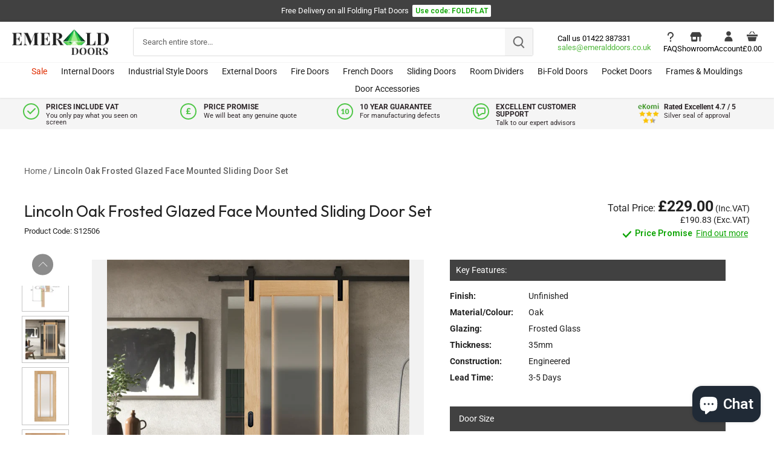

--- FILE ---
content_type: text/html; charset=utf-8
request_url: https://www.emeralddoors.co.uk/products/lincoln-oak-frosted-glazed-face-mounted-sliding-door-set
body_size: 72663
content:
<!doctype html>
<html class="no-js" lang="en">
<head>
  
  <!-- Canopy 4.0.4 -->

  <link rel="preload" href="//www.emeralddoors.co.uk/cdn/shop/t/28/assets/styles.css?v=42281676299909404581763988418" as="style">
  <meta charset="utf-8" />
<meta name="viewport" content="width=device-width,initial-scale=1.0" />
<meta http-equiv="X-UA-Compatible" content="IE=edge">

<link rel="preconnect" href="https://cdn.shopify.com" crossorigin>
<link rel="preconnect" href="https://fonts.shopify.com" crossorigin>
<link rel="preconnect" href="https://monorail-edge.shopifysvc.com"><link rel="preload" as="font" href="//www.emeralddoors.co.uk/cdn/fonts/roboto/roboto_n4.2019d890f07b1852f56ce63ba45b2db45d852cba.woff2" type="font/woff2" crossorigin><link rel="preload" as="font" href="//www.emeralddoors.co.uk/cdn/fonts/roboto/roboto_n7.f38007a10afbbde8976c4056bfe890710d51dec2.woff2" type="font/woff2" crossorigin><link rel="preload" as="font" href="//www.emeralddoors.co.uk/cdn/fonts/roboto/roboto_i4.57ce898ccda22ee84f49e6b57ae302250655e2d4.woff2" type="font/woff2" crossorigin><link rel="preload" as="font" href="//www.emeralddoors.co.uk/cdn/fonts/roboto/roboto_i7.7ccaf9410746f2c53340607c42c43f90a9005937.woff2" type="font/woff2" crossorigin><link rel="preload" as="font" href="//www.emeralddoors.co.uk/cdn/fonts/roboto/roboto_n4.2019d890f07b1852f56ce63ba45b2db45d852cba.woff2" type="font/woff2" crossorigin><link rel="preload" as="font" href="//www.emeralddoors.co.uk/cdn/fonts/poppins/poppins_n4.0ba78fa5af9b0e1a374041b3ceaadf0a43b41362.woff2" type="font/woff2" crossorigin><link rel="preload" as="font" href="//www.emeralddoors.co.uk/cdn/fonts/tenor_sans/tenorsans_n4.966071a72c28462a9256039d3e3dc5b0cf314f65.woff2" type="font/woff2" crossorigin><link rel="preload" href="//www.emeralddoors.co.uk/cdn/shop/t/28/assets/vendor.min.js?v=109634595573403464951701082155" as="script">
<link rel="preload" href="//www.emeralddoors.co.uk/cdn/shop/t/28/assets/theme_old.js?v=113447581173935778381762452491" as="script"><link rel="canonical" href="https://www.emeralddoors.co.uk/products/lincoln-oak-frosted-glazed-face-mounted-sliding-door-set" /><link rel="shortcut icon" href="//www.emeralddoors.co.uk/cdn/shop/files/favicon-logo.png?v=1649945814" type="image/png" /><meta name="description" content="Lincoln Oak Frosted Glazed Face Mounted Sliding Door Set Sliding barn door hardware is ideal for barn conversions, period properties or simply for a unique feature in the home. Suitable for internal doors weighing up to 100kg, the system creates a traditional look for sliding wooden doors with the exposed steel straps ">

  <meta name="theme-color" content="#414141">

  

  <title>
    Lincoln Oak Frosted Glazed Face Mounted Sliding Door Set &ndash; Emerald Doors
  </title>

  <meta property="og:site_name" content="Emerald Doors">
<meta property="og:url" content="https://www.emeralddoors.co.uk/products/lincoln-oak-frosted-glazed-face-mounted-sliding-door-set">
<meta property="og:title" content="Lincoln Oak Frosted Glazed Face Mounted Sliding Door Set">
<meta property="og:type" content="product">
<meta property="og:description" content="Lincoln Oak Frosted Glazed Face Mounted Sliding Door Set Sliding barn door hardware is ideal for barn conversions, period properties or simply for a unique feature in the home. Suitable for internal doors weighing up to 100kg, the system creates a traditional look for sliding wooden doors with the exposed steel straps "><meta property="og:image" content="http://www.emeralddoors.co.uk/cdn/shop/files/LincolnOakfrostedglazed_1200x1200.webp?v=1687360622">
  <meta property="og:image:secure_url" content="https://www.emeralddoors.co.uk/cdn/shop/files/LincolnOakfrostedglazed_1200x1200.webp?v=1687360622">
  <meta property="og:image:width" content="1176">
  <meta property="og:image:height" content="1176"><meta property="og:price:amount" content="190.83">
  <meta property="og:price:currency" content="GBP"><meta name="twitter:site" content="@EmeralddoorsLtd"><meta name="twitter:card" content="summary_large_image">
<meta name="twitter:title" content="Lincoln Oak Frosted Glazed Face Mounted Sliding Door Set">
<meta name="twitter:description" content="Lincoln Oak Frosted Glazed Face Mounted Sliding Door Set Sliding barn door hardware is ideal for barn conversions, period properties or simply for a unique feature in the home. Suitable for internal doors weighing up to 100kg, the system creates a traditional look for sliding wooden doors with the exposed steel straps ">

  <!-- Latest compiled and minified CSS -->
<link rel="stylesheet" href="https://maxcdn.bootstrapcdn.com/bootstrap/4.5.2/css/bootstrap.min.css">
  <link href="//www.emeralddoors.co.uk/cdn/shop/t/28/assets/styles.css?v=42281676299909404581763988418" rel="stylesheet" type="text/css" media="all" />
  <link href="//www.emeralddoors.co.uk/cdn/shop/t/28/assets/custom.css?v=25144024115216049961763990200" rel="stylesheet" type="text/css" media="all" />
  <link href="//www.emeralddoors.co.uk/cdn/shop/t/28/assets/custom_final.css?v=6235596551514665611765291353" rel="stylesheet" type="text/css" media="all" /> 
  
  <link rel="preconnect" href="https://fonts.googleapis.com">
<link rel="preconnect" href="https://fonts.gstatic.com" crossorigin>

<link href="https://fonts.googleapis.com/css2?family=Outfit:wght@100..900&family=Roboto:wght@500;600&display=swap" rel="stylesheet">
  
  <link rel="stylesheet" href="https://cdnjs.cloudflare.com/ajax/libs/font-awesome/4.7.0/css/font-awesome.min.css">
  
    <script src="https://ajax.googleapis.com/ajax/libs/jquery/3.5.1/jquery.min.js"></script>
  <!-- Popper JS -->
  <script src="https://cdnjs.cloudflare.com/ajax/libs/popper.js/1.16.0/umd/popper.min.js"></script>
  <!-- Latest compiled JavaScript -->
  <script src="https://maxcdn.bootstrapcdn.com/bootstrap/4.5.2/js/bootstrap.min.js"></script>
  <script src="https://cdnjs.cloudflare.com/ajax/libs/jquery-validate/1.19.0/jquery.validate.min.js"></script>
  
  <script>
    document.documentElement.className = document.documentElement.className.replace('no-js', 'js');
    window.theme = window.theme || {};
    
    theme.money_format_with_code_preference = "£{{amount}}";
    
    theme.money_format = "£{{amount}}";
    theme.customerIsLoggedIn = false;

    
      theme.shippingCalcMoneyFormat = "£{{amount}}";
    

    theme.strings = {
      previous: "Previous",
      next: "Next",
      close: "Close",
      addressError: "Error looking up that address",
      addressNoResults: "No results for that address",
      addressQueryLimit: "You have exceeded the Google API usage limit. Consider upgrading to a \u003ca href=\"https:\/\/developers.google.com\/maps\/premium\/usage-limits\"\u003ePremium Plan\u003c\/a\u003e.",
      authError: "There was a problem authenticating your Google Maps API Key.",
      shippingCalcSubmitButton: "Calculate shipping",
      shippingCalcSubmitButtonDisabled: "Calculating...",
      infiniteScrollCollectionLoading: "Loading more items...",
      infiniteScrollCollectionFinishedMsg : "No more items",
      infiniteScrollBlogLoading: "Loading more articles...",
      infiniteScrollBlogFinishedMsg : "No more articles",
      blogsShowTags: "Show tags",
      priceNonExistent: "Unavailable",
      buttonDefault: "Add to basket",
      buttonNoStock: "Out of stock",
      buttonNoVariant: "Unavailable",
      unitPriceSeparator: " \/ ",
      onlyXLeft: "[[ quantity ]] in stock",
      productAddingToCart: "Adding",
      productAddedToCart: "Added",
      quickbuyAdded: "Added to basket",
      cartSummary: "View cart",
      cartContinue: "Continue shopping",
      colorBoxPrevious: "Previous",
      colorBoxNext: "Next",
      colorBoxClose: "Close",
      imageSlider: "Image slider",
      confirmEmptyCart: "Are you sure you want to empty your cart?",
      inYourCart: "In your cart",
      removeFromCart: "Remove from cart",
      clearAll: "Clear all",
      layout_live_search_see_all: "See all results",
      general_quick_search_pages: "Pages",
      general_quick_search_no_results: "Sorry, we couldn\u0026#39;t find any results",
      products_labels_sold_out: "Sold Out",
      products_labels_sale: "Sale",
      maximumQuantity: "You can only have [quantity] in your cart",
      fullDetails: "Full details",
      cartConfirmRemove: "Are you sure you want to remove this item?"
    };

    theme.routes = {
      root_url: '/',
      account_url: '/account',
      account_login_url: 'https://www.emeralddoors.co.uk/customer_authentication/redirect?locale=en&region_country=GB',
      account_logout_url: '/account/logout',
      account_recover_url: '/account/recover',
      account_register_url: 'https://shopify.com/62124720359/account?locale=en',
      account_addresses_url: '/account/addresses',
      collections_url: '/collections',
      all_products_collection_url: '/collections/all',
      search_url: '/search',
      cart_url: '/cart',
      cart_add_url: '/cart/add',
      cart_change_url: '/cart/change',
      cart_clear_url: '/cart/clear'
    };

    theme.scripts = {
      masonry: "\/\/www.emeralddoors.co.uk\/cdn\/shop\/t\/28\/assets\/masonry.v3.2.2.min.js?v=70136629540791627221701082155",
      jqueryInfiniteScroll: "\/\/www.emeralddoors.co.uk\/cdn\/shop\/t\/28\/assets\/jquery.infinitescroll.2.1.0.min.js?v=162864979201917639991701082154",
      underscore: "\/\/cdnjs.cloudflare.com\/ajax\/libs\/underscore.js\/1.6.0\/underscore-min.js",
      shopifyCommon: "\/\/www.emeralddoors.co.uk\/cdn\/shopifycloud\/storefront\/assets\/themes_support\/shopify_common-5f594365.js",
      jqueryCart: "\/\/www.emeralddoors.co.uk\/cdn\/shop\/t\/28\/assets\/shipping-calculator.v1.0.min.js?v=20682063813605048711701082154"
    };

    theme.settings = {
      cartType: "drawer-dynamic",
      openCartDrawerOnMob: true,
      quickBuyType: "hover",
      superscriptDecimals: false,
      currencyCodeEnabled: false
    }
    
  </script>

  <script>window.performance && window.performance.mark && window.performance.mark('shopify.content_for_header.start');</script><meta name="google-site-verification" content="ZxM_s_BYUurvV6n7BVdQngi5gFoiw7_sAjX66vw4oX0">
<meta id="shopify-digital-wallet" name="shopify-digital-wallet" content="/62124720359/digital_wallets/dialog">
<meta name="shopify-checkout-api-token" content="5938530bab50935fcd6a71b646ab2a5f">
<link rel="alternate" type="application/json+oembed" href="https://www.emeralddoors.co.uk/products/lincoln-oak-frosted-glazed-face-mounted-sliding-door-set.oembed">
<script async="async" src="/checkouts/internal/preloads.js?locale=en-GB"></script>
<link rel="preconnect" href="https://shop.app" crossorigin="anonymous">
<script async="async" src="https://shop.app/checkouts/internal/preloads.js?locale=en-GB&shop_id=62124720359" crossorigin="anonymous"></script>
<script id="apple-pay-shop-capabilities" type="application/json">{"shopId":62124720359,"countryCode":"GB","currencyCode":"GBP","merchantCapabilities":["supports3DS"],"merchantId":"gid:\/\/shopify\/Shop\/62124720359","merchantName":"Emerald Doors","requiredBillingContactFields":["postalAddress","email","phone"],"requiredShippingContactFields":["postalAddress","email","phone"],"shippingType":"shipping","supportedNetworks":["visa","maestro","masterCard","discover","elo"],"total":{"type":"pending","label":"Emerald Doors","amount":"1.00"},"shopifyPaymentsEnabled":true,"supportsSubscriptions":true}</script>
<script id="shopify-features" type="application/json">{"accessToken":"5938530bab50935fcd6a71b646ab2a5f","betas":["rich-media-storefront-analytics"],"domain":"www.emeralddoors.co.uk","predictiveSearch":true,"shopId":62124720359,"locale":"en"}</script>
<script>var Shopify = Shopify || {};
Shopify.shop = "emerald-doors-ltd.myshopify.com";
Shopify.locale = "en";
Shopify.currency = {"active":"GBP","rate":"1.0"};
Shopify.country = "GB";
Shopify.theme = {"name":"Emerald-Doors\/main","id":137953018087,"schema_name":"Canopy","schema_version":"4.0.4","theme_store_id":null,"role":"main"};
Shopify.theme.handle = "null";
Shopify.theme.style = {"id":null,"handle":null};
Shopify.cdnHost = "www.emeralddoors.co.uk/cdn";
Shopify.routes = Shopify.routes || {};
Shopify.routes.root = "/";</script>
<script type="module">!function(o){(o.Shopify=o.Shopify||{}).modules=!0}(window);</script>
<script>!function(o){function n(){var o=[];function n(){o.push(Array.prototype.slice.apply(arguments))}return n.q=o,n}var t=o.Shopify=o.Shopify||{};t.loadFeatures=n(),t.autoloadFeatures=n()}(window);</script>
<script>
  window.ShopifyPay = window.ShopifyPay || {};
  window.ShopifyPay.apiHost = "shop.app\/pay";
  window.ShopifyPay.redirectState = null;
</script>
<script id="shop-js-analytics" type="application/json">{"pageType":"product"}</script>
<script defer="defer" async type="module" src="//www.emeralddoors.co.uk/cdn/shopifycloud/shop-js/modules/v2/client.init-shop-cart-sync_DtuiiIyl.en.esm.js"></script>
<script defer="defer" async type="module" src="//www.emeralddoors.co.uk/cdn/shopifycloud/shop-js/modules/v2/chunk.common_CUHEfi5Q.esm.js"></script>
<script type="module">
  await import("//www.emeralddoors.co.uk/cdn/shopifycloud/shop-js/modules/v2/client.init-shop-cart-sync_DtuiiIyl.en.esm.js");
await import("//www.emeralddoors.co.uk/cdn/shopifycloud/shop-js/modules/v2/chunk.common_CUHEfi5Q.esm.js");

  window.Shopify.SignInWithShop?.initShopCartSync?.({"fedCMEnabled":true,"windoidEnabled":true});

</script>
<script>
  window.Shopify = window.Shopify || {};
  if (!window.Shopify.featureAssets) window.Shopify.featureAssets = {};
  window.Shopify.featureAssets['shop-js'] = {"shop-cart-sync":["modules/v2/client.shop-cart-sync_DFoTY42P.en.esm.js","modules/v2/chunk.common_CUHEfi5Q.esm.js"],"init-fed-cm":["modules/v2/client.init-fed-cm_D2UNy1i2.en.esm.js","modules/v2/chunk.common_CUHEfi5Q.esm.js"],"init-shop-email-lookup-coordinator":["modules/v2/client.init-shop-email-lookup-coordinator_BQEe2rDt.en.esm.js","modules/v2/chunk.common_CUHEfi5Q.esm.js"],"shop-cash-offers":["modules/v2/client.shop-cash-offers_3CTtReFF.en.esm.js","modules/v2/chunk.common_CUHEfi5Q.esm.js","modules/v2/chunk.modal_BewljZkx.esm.js"],"shop-button":["modules/v2/client.shop-button_C6oxCjDL.en.esm.js","modules/v2/chunk.common_CUHEfi5Q.esm.js"],"init-windoid":["modules/v2/client.init-windoid_5pix8xhK.en.esm.js","modules/v2/chunk.common_CUHEfi5Q.esm.js"],"avatar":["modules/v2/client.avatar_BTnouDA3.en.esm.js"],"init-shop-cart-sync":["modules/v2/client.init-shop-cart-sync_DtuiiIyl.en.esm.js","modules/v2/chunk.common_CUHEfi5Q.esm.js"],"shop-toast-manager":["modules/v2/client.shop-toast-manager_BYv_8cH1.en.esm.js","modules/v2/chunk.common_CUHEfi5Q.esm.js"],"pay-button":["modules/v2/client.pay-button_FnF9EIkY.en.esm.js","modules/v2/chunk.common_CUHEfi5Q.esm.js"],"shop-login-button":["modules/v2/client.shop-login-button_CH1KUpOf.en.esm.js","modules/v2/chunk.common_CUHEfi5Q.esm.js","modules/v2/chunk.modal_BewljZkx.esm.js"],"init-customer-accounts-sign-up":["modules/v2/client.init-customer-accounts-sign-up_aj7QGgYS.en.esm.js","modules/v2/client.shop-login-button_CH1KUpOf.en.esm.js","modules/v2/chunk.common_CUHEfi5Q.esm.js","modules/v2/chunk.modal_BewljZkx.esm.js"],"init-shop-for-new-customer-accounts":["modules/v2/client.init-shop-for-new-customer-accounts_NbnYRf_7.en.esm.js","modules/v2/client.shop-login-button_CH1KUpOf.en.esm.js","modules/v2/chunk.common_CUHEfi5Q.esm.js","modules/v2/chunk.modal_BewljZkx.esm.js"],"init-customer-accounts":["modules/v2/client.init-customer-accounts_ppedhqCH.en.esm.js","modules/v2/client.shop-login-button_CH1KUpOf.en.esm.js","modules/v2/chunk.common_CUHEfi5Q.esm.js","modules/v2/chunk.modal_BewljZkx.esm.js"],"shop-follow-button":["modules/v2/client.shop-follow-button_CMIBBa6u.en.esm.js","modules/v2/chunk.common_CUHEfi5Q.esm.js","modules/v2/chunk.modal_BewljZkx.esm.js"],"lead-capture":["modules/v2/client.lead-capture_But0hIyf.en.esm.js","modules/v2/chunk.common_CUHEfi5Q.esm.js","modules/v2/chunk.modal_BewljZkx.esm.js"],"checkout-modal":["modules/v2/client.checkout-modal_BBxc70dQ.en.esm.js","modules/v2/chunk.common_CUHEfi5Q.esm.js","modules/v2/chunk.modal_BewljZkx.esm.js"],"shop-login":["modules/v2/client.shop-login_hM3Q17Kl.en.esm.js","modules/v2/chunk.common_CUHEfi5Q.esm.js","modules/v2/chunk.modal_BewljZkx.esm.js"],"payment-terms":["modules/v2/client.payment-terms_CAtGlQYS.en.esm.js","modules/v2/chunk.common_CUHEfi5Q.esm.js","modules/v2/chunk.modal_BewljZkx.esm.js"]};
</script>
<script>(function() {
  var isLoaded = false;
  function asyncLoad() {
    if (isLoaded) return;
    isLoaded = true;
    var urls = ["https:\/\/disable-click.crucialcommerceapps.com\/appJS?shop=emerald-doors-ltd.myshopify.com","https:\/\/customer-first-focus.b-cdn.net\/cffPCLoader_min.js?shop=emerald-doors-ltd.myshopify.com","\/\/backinstock.useamp.com\/widget\/67520_1765516341.js?category=bis\u0026v=6\u0026shop=emerald-doors-ltd.myshopify.com"];
    for (var i = 0; i < urls.length; i++) {
      var s = document.createElement('script');
      s.type = 'text/javascript';
      s.async = true;
      s.src = urls[i];
      var x = document.getElementsByTagName('script')[0];
      x.parentNode.insertBefore(s, x);
    }
  };
  if(window.attachEvent) {
    window.attachEvent('onload', asyncLoad);
  } else {
    window.addEventListener('load', asyncLoad, false);
  }
})();</script>
<script id="__st">var __st={"a":62124720359,"offset":0,"reqid":"ebab0450-429b-4932-8ec2-601b3d98234f-1766289420","pageurl":"www.emeralddoors.co.uk\/products\/lincoln-oak-frosted-glazed-face-mounted-sliding-door-set","u":"f656ec38472b","p":"product","rtyp":"product","rid":8434605195495};</script>
<script>window.ShopifyPaypalV4VisibilityTracking = true;</script>
<script id="captcha-bootstrap">!function(){'use strict';const t='contact',e='account',n='new_comment',o=[[t,t],['blogs',n],['comments',n],[t,'customer']],c=[[e,'customer_login'],[e,'guest_login'],[e,'recover_customer_password'],[e,'create_customer']],r=t=>t.map((([t,e])=>`form[action*='/${t}']:not([data-nocaptcha='true']) input[name='form_type'][value='${e}']`)).join(','),a=t=>()=>t?[...document.querySelectorAll(t)].map((t=>t.form)):[];function s(){const t=[...o],e=r(t);return a(e)}const i='password',u='form_key',d=['recaptcha-v3-token','g-recaptcha-response','h-captcha-response',i],f=()=>{try{return window.sessionStorage}catch{return}},m='__shopify_v',_=t=>t.elements[u];function p(t,e,n=!1){try{const o=window.sessionStorage,c=JSON.parse(o.getItem(e)),{data:r}=function(t){const{data:e,action:n}=t;return t[m]||n?{data:e,action:n}:{data:t,action:n}}(c);for(const[e,n]of Object.entries(r))t.elements[e]&&(t.elements[e].value=n);n&&o.removeItem(e)}catch(o){console.error('form repopulation failed',{error:o})}}const l='form_type',E='cptcha';function T(t){t.dataset[E]=!0}const w=window,h=w.document,L='Shopify',v='ce_forms',y='captcha';let A=!1;((t,e)=>{const n=(g='f06e6c50-85a8-45c8-87d0-21a2b65856fe',I='https://cdn.shopify.com/shopifycloud/storefront-forms-hcaptcha/ce_storefront_forms_captcha_hcaptcha.v1.5.2.iife.js',D={infoText:'Protected by hCaptcha',privacyText:'Privacy',termsText:'Terms'},(t,e,n)=>{const o=w[L][v],c=o.bindForm;if(c)return c(t,g,e,D).then(n);var r;o.q.push([[t,g,e,D],n]),r=I,A||(h.body.append(Object.assign(h.createElement('script'),{id:'captcha-provider',async:!0,src:r})),A=!0)});var g,I,D;w[L]=w[L]||{},w[L][v]=w[L][v]||{},w[L][v].q=[],w[L][y]=w[L][y]||{},w[L][y].protect=function(t,e){n(t,void 0,e),T(t)},Object.freeze(w[L][y]),function(t,e,n,w,h,L){const[v,y,A,g]=function(t,e,n){const i=e?o:[],u=t?c:[],d=[...i,...u],f=r(d),m=r(i),_=r(d.filter((([t,e])=>n.includes(e))));return[a(f),a(m),a(_),s()]}(w,h,L),I=t=>{const e=t.target;return e instanceof HTMLFormElement?e:e&&e.form},D=t=>v().includes(t);t.addEventListener('submit',(t=>{const e=I(t);if(!e)return;const n=D(e)&&!e.dataset.hcaptchaBound&&!e.dataset.recaptchaBound,o=_(e),c=g().includes(e)&&(!o||!o.value);(n||c)&&t.preventDefault(),c&&!n&&(function(t){try{if(!f())return;!function(t){const e=f();if(!e)return;const n=_(t);if(!n)return;const o=n.value;o&&e.removeItem(o)}(t);const e=Array.from(Array(32),(()=>Math.random().toString(36)[2])).join('');!function(t,e){_(t)||t.append(Object.assign(document.createElement('input'),{type:'hidden',name:u})),t.elements[u].value=e}(t,e),function(t,e){const n=f();if(!n)return;const o=[...t.querySelectorAll(`input[type='${i}']`)].map((({name:t})=>t)),c=[...d,...o],r={};for(const[a,s]of new FormData(t).entries())c.includes(a)||(r[a]=s);n.setItem(e,JSON.stringify({[m]:1,action:t.action,data:r}))}(t,e)}catch(e){console.error('failed to persist form',e)}}(e),e.submit())}));const S=(t,e)=>{t&&!t.dataset[E]&&(n(t,e.some((e=>e===t))),T(t))};for(const o of['focusin','change'])t.addEventListener(o,(t=>{const e=I(t);D(e)&&S(e,y())}));const B=e.get('form_key'),M=e.get(l),P=B&&M;t.addEventListener('DOMContentLoaded',(()=>{const t=y();if(P)for(const e of t)e.elements[l].value===M&&p(e,B);[...new Set([...A(),...v().filter((t=>'true'===t.dataset.shopifyCaptcha))])].forEach((e=>S(e,t)))}))}(h,new URLSearchParams(w.location.search),n,t,e,['guest_login'])})(!0,!0)}();</script>
<script integrity="sha256-4kQ18oKyAcykRKYeNunJcIwy7WH5gtpwJnB7kiuLZ1E=" data-source-attribution="shopify.loadfeatures" defer="defer" src="//www.emeralddoors.co.uk/cdn/shopifycloud/storefront/assets/storefront/load_feature-a0a9edcb.js" crossorigin="anonymous"></script>
<script crossorigin="anonymous" defer="defer" src="//www.emeralddoors.co.uk/cdn/shopifycloud/storefront/assets/shopify_pay/storefront-65b4c6d7.js?v=20250812"></script>
<script data-source-attribution="shopify.dynamic_checkout.dynamic.init">var Shopify=Shopify||{};Shopify.PaymentButton=Shopify.PaymentButton||{isStorefrontPortableWallets:!0,init:function(){window.Shopify.PaymentButton.init=function(){};var t=document.createElement("script");t.src="https://www.emeralddoors.co.uk/cdn/shopifycloud/portable-wallets/latest/portable-wallets.en.js",t.type="module",document.head.appendChild(t)}};
</script>
<script data-source-attribution="shopify.dynamic_checkout.buyer_consent">
  function portableWalletsHideBuyerConsent(e){var t=document.getElementById("shopify-buyer-consent"),n=document.getElementById("shopify-subscription-policy-button");t&&n&&(t.classList.add("hidden"),t.setAttribute("aria-hidden","true"),n.removeEventListener("click",e))}function portableWalletsShowBuyerConsent(e){var t=document.getElementById("shopify-buyer-consent"),n=document.getElementById("shopify-subscription-policy-button");t&&n&&(t.classList.remove("hidden"),t.removeAttribute("aria-hidden"),n.addEventListener("click",e))}window.Shopify?.PaymentButton&&(window.Shopify.PaymentButton.hideBuyerConsent=portableWalletsHideBuyerConsent,window.Shopify.PaymentButton.showBuyerConsent=portableWalletsShowBuyerConsent);
</script>
<script data-source-attribution="shopify.dynamic_checkout.cart.bootstrap">document.addEventListener("DOMContentLoaded",(function(){function t(){return document.querySelector("shopify-accelerated-checkout-cart, shopify-accelerated-checkout")}if(t())Shopify.PaymentButton.init();else{new MutationObserver((function(e,n){t()&&(Shopify.PaymentButton.init(),n.disconnect())})).observe(document.body,{childList:!0,subtree:!0})}}));
</script>
<link id="shopify-accelerated-checkout-styles" rel="stylesheet" media="screen" href="https://www.emeralddoors.co.uk/cdn/shopifycloud/portable-wallets/latest/accelerated-checkout-backwards-compat.css" crossorigin="anonymous">
<style id="shopify-accelerated-checkout-cart">
        #shopify-buyer-consent {
  margin-top: 1em;
  display: inline-block;
  width: 100%;
}

#shopify-buyer-consent.hidden {
  display: none;
}

#shopify-subscription-policy-button {
  background: none;
  border: none;
  padding: 0;
  text-decoration: underline;
  font-size: inherit;
  cursor: pointer;
}

#shopify-subscription-policy-button::before {
  box-shadow: none;
}

      </style>

<script>window.performance && window.performance.mark && window.performance.mark('shopify.content_for_header.end');</script>
  

  <script>
    Shopify.money_format = "£{{amount}}";
  </script>

 <!--begin-boost-pfs-filter-css-->
   <link rel="preload stylesheet" href="//www.emeralddoors.co.uk/cdn/shop/t/28/assets/boost-pfs-instant-search.css?v=122525218036777419091701082163" as="style"><link href="//www.emeralddoors.co.uk/cdn/shop/t/28/assets/boost-pfs-custom.css?v=129311081995436926371701082154" rel="stylesheet" type="text/css" media="all" />
<style data-id="boost-pfs-style">
    .boost-pfs-filter-option-title-text {}

   .boost-pfs-filter-tree-v .boost-pfs-filter-option-title-text:before {}
    .boost-pfs-filter-tree-v .boost-pfs-filter-option.boost-pfs-filter-option-collapsed .boost-pfs-filter-option-title-text:before {}
    .boost-pfs-filter-tree-h .boost-pfs-filter-option-title-heading:before {}

    .boost-pfs-filter-refine-by .boost-pfs-filter-option-title h3 {}

    .boost-pfs-filter-option-content .boost-pfs-filter-option-item-list .boost-pfs-filter-option-item button,
    .boost-pfs-filter-option-content .boost-pfs-filter-option-item-list .boost-pfs-filter-option-item .boost-pfs-filter-button,
    .boost-pfs-filter-option-range-amount input,
    .boost-pfs-filter-tree-v .boost-pfs-filter-refine-by .boost-pfs-filter-refine-by-items .refine-by-item,
    .boost-pfs-filter-refine-by-wrapper-v .boost-pfs-filter-refine-by .boost-pfs-filter-refine-by-items .refine-by-item,
    .boost-pfs-filter-refine-by .boost-pfs-filter-option-title,
    .boost-pfs-filter-refine-by .boost-pfs-filter-refine-by-items .refine-by-item>a,
    .boost-pfs-filter-refine-by>span,
    .boost-pfs-filter-clear,
    .boost-pfs-filter-clear-all{}
    .boost-pfs-filter-tree-h .boost-pfs-filter-pc .boost-pfs-filter-refine-by-items .refine-by-item .boost-pfs-filter-clear .refine-by-type,
    .boost-pfs-filter-refine-by-wrapper-h .boost-pfs-filter-pc .boost-pfs-filter-refine-by-items .refine-by-item .boost-pfs-filter-clear .refine-by-type {}

    .boost-pfs-filter-option-multi-level-collections .boost-pfs-filter-option-multi-level-list .boost-pfs-filter-option-item .boost-pfs-filter-button-arrow .boost-pfs-arrow:before,
    .boost-pfs-filter-option-multi-level-tag .boost-pfs-filter-option-multi-level-list .boost-pfs-filter-option-item .boost-pfs-filter-button-arrow .boost-pfs-arrow:before {}

    .boost-pfs-filter-refine-by-wrapper-v .boost-pfs-filter-refine-by .boost-pfs-filter-refine-by-items .refine-by-item .boost-pfs-filter-clear:after,
    .boost-pfs-filter-refine-by-wrapper-v .boost-pfs-filter-refine-by .boost-pfs-filter-refine-by-items .refine-by-item .boost-pfs-filter-clear:before,
    .boost-pfs-filter-tree-v .boost-pfs-filter-refine-by .boost-pfs-filter-refine-by-items .refine-by-item .boost-pfs-filter-clear:after,
    .boost-pfs-filter-tree-v .boost-pfs-filter-refine-by .boost-pfs-filter-refine-by-items .refine-by-item .boost-pfs-filter-clear:before,
    .boost-pfs-filter-refine-by-wrapper-h .boost-pfs-filter-pc .boost-pfs-filter-refine-by-items .refine-by-item .boost-pfs-filter-clear:after,
    .boost-pfs-filter-refine-by-wrapper-h .boost-pfs-filter-pc .boost-pfs-filter-refine-by-items .refine-by-item .boost-pfs-filter-clear:before,
    .boost-pfs-filter-tree-h .boost-pfs-filter-pc .boost-pfs-filter-refine-by-items .refine-by-item .boost-pfs-filter-clear:after,
    .boost-pfs-filter-tree-h .boost-pfs-filter-pc .boost-pfs-filter-refine-by-items .refine-by-item .boost-pfs-filter-clear:before {}
    .boost-pfs-filter-option-range-slider .noUi-value-horizontal {}

    .boost-pfs-filter-tree-mobile-button button,
    .boost-pfs-filter-top-sorting-mobile button {}
    .boost-pfs-filter-top-sorting-mobile button>span:after {}
  </style>
 <!--end-boost-pfs-filter-css-->

<script>
  $(function(){
     $('body').on('contextmenu', 'img', function(e){ 
         return false; 
     });
    $('body').on('contextmenu', '.rimage-outer-wrapper', function(e){ 
         return false; 
     });
 });
  </script>


  
  <noscript><iframe src="//www.googletagmanager.com/ns.html?id=GTM-MX78Z4" height="0" width="0" style="display:none; visibility:hidden"></iframe></noscript>

     <!-- Google Search Console Verification Code -->
  <meta name="google-site-verification" content="ZxM_s_BYUurvV6n7BVdQngi5gFoiw7_sAjX66vw4oX0" />

  <link href="//www.emeralddoors.co.uk/cdn/shop/t/28/assets/flickity.min.css?v=12404722746677358661763456414" rel="stylesheet" type="text/css" media="all" />
  <script src="//www.emeralddoors.co.uk/cdn/shop/t/28/assets/flickity.pkgd.min.js?v=114460508543641870001763456415"></script>
  
<!-- BEGIN app block: shopify://apps/seoant-redirects/blocks/brokenlink-404/cc7b1996-e567-42d0-8862-356092041863 --><script type="text/javascript">
    !function(t){var e={};function r(n){if(e[n])return e[n].exports;var o=e[n]={i:n,l:!1,exports:{}};return t[n].call(o.exports,o,o.exports,r),o.l=!0,o.exports}r.m=t,r.c=e,r.d=function(t,e,n){r.o(t,e)||Object.defineProperty(t,e,{enumerable:!0,get:n})},r.r=function(t){"undefined"!==typeof Symbol&&Symbol.toStringTag&&Object.defineProperty(t,Symbol.toStringTag,{value:"Module"}),Object.defineProperty(t,"__esModule",{value:!0})},r.t=function(t,e){if(1&e&&(t=r(t)),8&e)return t;if(4&e&&"object"===typeof t&&t&&t.__esModule)return t;var n=Object.create(null);if(r.r(n),Object.defineProperty(n,"default",{enumerable:!0,value:t}),2&e&&"string"!=typeof t)for(var o in t)r.d(n,o,function(e){return t[e]}.bind(null,o));return n},r.n=function(t){var e=t&&t.__esModule?function(){return t.default}:function(){return t};return r.d(e,"a",e),e},r.o=function(t,e){return Object.prototype.hasOwnProperty.call(t,e)},r.p="",r(r.s=11)}([function(t,e,r){"use strict";var n=r(2),o=Object.prototype.toString;function i(t){return"[object Array]"===o.call(t)}function a(t){return"undefined"===typeof t}function u(t){return null!==t&&"object"===typeof t}function s(t){return"[object Function]"===o.call(t)}function c(t,e){if(null!==t&&"undefined"!==typeof t)if("object"!==typeof t&&(t=[t]),i(t))for(var r=0,n=t.length;r<n;r++)e.call(null,t[r],r,t);else for(var o in t)Object.prototype.hasOwnProperty.call(t,o)&&e.call(null,t[o],o,t)}t.exports={isArray:i,isArrayBuffer:function(t){return"[object ArrayBuffer]"===o.call(t)},isBuffer:function(t){return null!==t&&!a(t)&&null!==t.constructor&&!a(t.constructor)&&"function"===typeof t.constructor.isBuffer&&t.constructor.isBuffer(t)},isFormData:function(t){return"undefined"!==typeof FormData&&t instanceof FormData},isArrayBufferView:function(t){return"undefined"!==typeof ArrayBuffer&&ArrayBuffer.isView?ArrayBuffer.isView(t):t&&t.buffer&&t.buffer instanceof ArrayBuffer},isString:function(t){return"string"===typeof t},isNumber:function(t){return"number"===typeof t},isObject:u,isUndefined:a,isDate:function(t){return"[object Date]"===o.call(t)},isFile:function(t){return"[object File]"===o.call(t)},isBlob:function(t){return"[object Blob]"===o.call(t)},isFunction:s,isStream:function(t){return u(t)&&s(t.pipe)},isURLSearchParams:function(t){return"undefined"!==typeof URLSearchParams&&t instanceof URLSearchParams},isStandardBrowserEnv:function(){return("undefined"===typeof navigator||"ReactNative"!==navigator.product&&"NativeScript"!==navigator.product&&"NS"!==navigator.product)&&("undefined"!==typeof window&&"undefined"!==typeof document)},forEach:c,merge:function t(){var e={};function r(r,n){"object"===typeof e[n]&&"object"===typeof r?e[n]=t(e[n],r):e[n]=r}for(var n=0,o=arguments.length;n<o;n++)c(arguments[n],r);return e},deepMerge:function t(){var e={};function r(r,n){"object"===typeof e[n]&&"object"===typeof r?e[n]=t(e[n],r):e[n]="object"===typeof r?t({},r):r}for(var n=0,o=arguments.length;n<o;n++)c(arguments[n],r);return e},extend:function(t,e,r){return c(e,(function(e,o){t[o]=r&&"function"===typeof e?n(e,r):e})),t},trim:function(t){return t.replace(/^\s*/,"").replace(/\s*$/,"")}}},function(t,e,r){t.exports=r(12)},function(t,e,r){"use strict";t.exports=function(t,e){return function(){for(var r=new Array(arguments.length),n=0;n<r.length;n++)r[n]=arguments[n];return t.apply(e,r)}}},function(t,e,r){"use strict";var n=r(0);function o(t){return encodeURIComponent(t).replace(/%40/gi,"@").replace(/%3A/gi,":").replace(/%24/g,"$").replace(/%2C/gi,",").replace(/%20/g,"+").replace(/%5B/gi,"[").replace(/%5D/gi,"]")}t.exports=function(t,e,r){if(!e)return t;var i;if(r)i=r(e);else if(n.isURLSearchParams(e))i=e.toString();else{var a=[];n.forEach(e,(function(t,e){null!==t&&"undefined"!==typeof t&&(n.isArray(t)?e+="[]":t=[t],n.forEach(t,(function(t){n.isDate(t)?t=t.toISOString():n.isObject(t)&&(t=JSON.stringify(t)),a.push(o(e)+"="+o(t))})))})),i=a.join("&")}if(i){var u=t.indexOf("#");-1!==u&&(t=t.slice(0,u)),t+=(-1===t.indexOf("?")?"?":"&")+i}return t}},function(t,e,r){"use strict";t.exports=function(t){return!(!t||!t.__CANCEL__)}},function(t,e,r){"use strict";(function(e){var n=r(0),o=r(19),i={"Content-Type":"application/x-www-form-urlencoded"};function a(t,e){!n.isUndefined(t)&&n.isUndefined(t["Content-Type"])&&(t["Content-Type"]=e)}var u={adapter:function(){var t;return("undefined"!==typeof XMLHttpRequest||"undefined"!==typeof e&&"[object process]"===Object.prototype.toString.call(e))&&(t=r(6)),t}(),transformRequest:[function(t,e){return o(e,"Accept"),o(e,"Content-Type"),n.isFormData(t)||n.isArrayBuffer(t)||n.isBuffer(t)||n.isStream(t)||n.isFile(t)||n.isBlob(t)?t:n.isArrayBufferView(t)?t.buffer:n.isURLSearchParams(t)?(a(e,"application/x-www-form-urlencoded;charset=utf-8"),t.toString()):n.isObject(t)?(a(e,"application/json;charset=utf-8"),JSON.stringify(t)):t}],transformResponse:[function(t){if("string"===typeof t)try{t=JSON.parse(t)}catch(e){}return t}],timeout:0,xsrfCookieName:"XSRF-TOKEN",xsrfHeaderName:"X-XSRF-TOKEN",maxContentLength:-1,validateStatus:function(t){return t>=200&&t<300},headers:{common:{Accept:"application/json, text/plain, */*"}}};n.forEach(["delete","get","head"],(function(t){u.headers[t]={}})),n.forEach(["post","put","patch"],(function(t){u.headers[t]=n.merge(i)})),t.exports=u}).call(this,r(18))},function(t,e,r){"use strict";var n=r(0),o=r(20),i=r(3),a=r(22),u=r(25),s=r(26),c=r(7);t.exports=function(t){return new Promise((function(e,f){var l=t.data,p=t.headers;n.isFormData(l)&&delete p["Content-Type"];var h=new XMLHttpRequest;if(t.auth){var d=t.auth.username||"",m=t.auth.password||"";p.Authorization="Basic "+btoa(d+":"+m)}var y=a(t.baseURL,t.url);if(h.open(t.method.toUpperCase(),i(y,t.params,t.paramsSerializer),!0),h.timeout=t.timeout,h.onreadystatechange=function(){if(h&&4===h.readyState&&(0!==h.status||h.responseURL&&0===h.responseURL.indexOf("file:"))){var r="getAllResponseHeaders"in h?u(h.getAllResponseHeaders()):null,n={data:t.responseType&&"text"!==t.responseType?h.response:h.responseText,status:h.status,statusText:h.statusText,headers:r,config:t,request:h};o(e,f,n),h=null}},h.onabort=function(){h&&(f(c("Request aborted",t,"ECONNABORTED",h)),h=null)},h.onerror=function(){f(c("Network Error",t,null,h)),h=null},h.ontimeout=function(){var e="timeout of "+t.timeout+"ms exceeded";t.timeoutErrorMessage&&(e=t.timeoutErrorMessage),f(c(e,t,"ECONNABORTED",h)),h=null},n.isStandardBrowserEnv()){var v=r(27),g=(t.withCredentials||s(y))&&t.xsrfCookieName?v.read(t.xsrfCookieName):void 0;g&&(p[t.xsrfHeaderName]=g)}if("setRequestHeader"in h&&n.forEach(p,(function(t,e){"undefined"===typeof l&&"content-type"===e.toLowerCase()?delete p[e]:h.setRequestHeader(e,t)})),n.isUndefined(t.withCredentials)||(h.withCredentials=!!t.withCredentials),t.responseType)try{h.responseType=t.responseType}catch(w){if("json"!==t.responseType)throw w}"function"===typeof t.onDownloadProgress&&h.addEventListener("progress",t.onDownloadProgress),"function"===typeof t.onUploadProgress&&h.upload&&h.upload.addEventListener("progress",t.onUploadProgress),t.cancelToken&&t.cancelToken.promise.then((function(t){h&&(h.abort(),f(t),h=null)})),void 0===l&&(l=null),h.send(l)}))}},function(t,e,r){"use strict";var n=r(21);t.exports=function(t,e,r,o,i){var a=new Error(t);return n(a,e,r,o,i)}},function(t,e,r){"use strict";var n=r(0);t.exports=function(t,e){e=e||{};var r={},o=["url","method","params","data"],i=["headers","auth","proxy"],a=["baseURL","url","transformRequest","transformResponse","paramsSerializer","timeout","withCredentials","adapter","responseType","xsrfCookieName","xsrfHeaderName","onUploadProgress","onDownloadProgress","maxContentLength","validateStatus","maxRedirects","httpAgent","httpsAgent","cancelToken","socketPath"];n.forEach(o,(function(t){"undefined"!==typeof e[t]&&(r[t]=e[t])})),n.forEach(i,(function(o){n.isObject(e[o])?r[o]=n.deepMerge(t[o],e[o]):"undefined"!==typeof e[o]?r[o]=e[o]:n.isObject(t[o])?r[o]=n.deepMerge(t[o]):"undefined"!==typeof t[o]&&(r[o]=t[o])})),n.forEach(a,(function(n){"undefined"!==typeof e[n]?r[n]=e[n]:"undefined"!==typeof t[n]&&(r[n]=t[n])}));var u=o.concat(i).concat(a),s=Object.keys(e).filter((function(t){return-1===u.indexOf(t)}));return n.forEach(s,(function(n){"undefined"!==typeof e[n]?r[n]=e[n]:"undefined"!==typeof t[n]&&(r[n]=t[n])})),r}},function(t,e,r){"use strict";function n(t){this.message=t}n.prototype.toString=function(){return"Cancel"+(this.message?": "+this.message:"")},n.prototype.__CANCEL__=!0,t.exports=n},function(t,e,r){t.exports=r(13)},function(t,e,r){t.exports=r(30)},function(t,e,r){var n=function(t){"use strict";var e=Object.prototype,r=e.hasOwnProperty,n="function"===typeof Symbol?Symbol:{},o=n.iterator||"@@iterator",i=n.asyncIterator||"@@asyncIterator",a=n.toStringTag||"@@toStringTag";function u(t,e,r){return Object.defineProperty(t,e,{value:r,enumerable:!0,configurable:!0,writable:!0}),t[e]}try{u({},"")}catch(S){u=function(t,e,r){return t[e]=r}}function s(t,e,r,n){var o=e&&e.prototype instanceof l?e:l,i=Object.create(o.prototype),a=new L(n||[]);return i._invoke=function(t,e,r){var n="suspendedStart";return function(o,i){if("executing"===n)throw new Error("Generator is already running");if("completed"===n){if("throw"===o)throw i;return j()}for(r.method=o,r.arg=i;;){var a=r.delegate;if(a){var u=x(a,r);if(u){if(u===f)continue;return u}}if("next"===r.method)r.sent=r._sent=r.arg;else if("throw"===r.method){if("suspendedStart"===n)throw n="completed",r.arg;r.dispatchException(r.arg)}else"return"===r.method&&r.abrupt("return",r.arg);n="executing";var s=c(t,e,r);if("normal"===s.type){if(n=r.done?"completed":"suspendedYield",s.arg===f)continue;return{value:s.arg,done:r.done}}"throw"===s.type&&(n="completed",r.method="throw",r.arg=s.arg)}}}(t,r,a),i}function c(t,e,r){try{return{type:"normal",arg:t.call(e,r)}}catch(S){return{type:"throw",arg:S}}}t.wrap=s;var f={};function l(){}function p(){}function h(){}var d={};d[o]=function(){return this};var m=Object.getPrototypeOf,y=m&&m(m(T([])));y&&y!==e&&r.call(y,o)&&(d=y);var v=h.prototype=l.prototype=Object.create(d);function g(t){["next","throw","return"].forEach((function(e){u(t,e,(function(t){return this._invoke(e,t)}))}))}function w(t,e){var n;this._invoke=function(o,i){function a(){return new e((function(n,a){!function n(o,i,a,u){var s=c(t[o],t,i);if("throw"!==s.type){var f=s.arg,l=f.value;return l&&"object"===typeof l&&r.call(l,"__await")?e.resolve(l.__await).then((function(t){n("next",t,a,u)}),(function(t){n("throw",t,a,u)})):e.resolve(l).then((function(t){f.value=t,a(f)}),(function(t){return n("throw",t,a,u)}))}u(s.arg)}(o,i,n,a)}))}return n=n?n.then(a,a):a()}}function x(t,e){var r=t.iterator[e.method];if(void 0===r){if(e.delegate=null,"throw"===e.method){if(t.iterator.return&&(e.method="return",e.arg=void 0,x(t,e),"throw"===e.method))return f;e.method="throw",e.arg=new TypeError("The iterator does not provide a 'throw' method")}return f}var n=c(r,t.iterator,e.arg);if("throw"===n.type)return e.method="throw",e.arg=n.arg,e.delegate=null,f;var o=n.arg;return o?o.done?(e[t.resultName]=o.value,e.next=t.nextLoc,"return"!==e.method&&(e.method="next",e.arg=void 0),e.delegate=null,f):o:(e.method="throw",e.arg=new TypeError("iterator result is not an object"),e.delegate=null,f)}function b(t){var e={tryLoc:t[0]};1 in t&&(e.catchLoc=t[1]),2 in t&&(e.finallyLoc=t[2],e.afterLoc=t[3]),this.tryEntries.push(e)}function E(t){var e=t.completion||{};e.type="normal",delete e.arg,t.completion=e}function L(t){this.tryEntries=[{tryLoc:"root"}],t.forEach(b,this),this.reset(!0)}function T(t){if(t){var e=t[o];if(e)return e.call(t);if("function"===typeof t.next)return t;if(!isNaN(t.length)){var n=-1,i=function e(){for(;++n<t.length;)if(r.call(t,n))return e.value=t[n],e.done=!1,e;return e.value=void 0,e.done=!0,e};return i.next=i}}return{next:j}}function j(){return{value:void 0,done:!0}}return p.prototype=v.constructor=h,h.constructor=p,p.displayName=u(h,a,"GeneratorFunction"),t.isGeneratorFunction=function(t){var e="function"===typeof t&&t.constructor;return!!e&&(e===p||"GeneratorFunction"===(e.displayName||e.name))},t.mark=function(t){return Object.setPrototypeOf?Object.setPrototypeOf(t,h):(t.__proto__=h,u(t,a,"GeneratorFunction")),t.prototype=Object.create(v),t},t.awrap=function(t){return{__await:t}},g(w.prototype),w.prototype[i]=function(){return this},t.AsyncIterator=w,t.async=function(e,r,n,o,i){void 0===i&&(i=Promise);var a=new w(s(e,r,n,o),i);return t.isGeneratorFunction(r)?a:a.next().then((function(t){return t.done?t.value:a.next()}))},g(v),u(v,a,"Generator"),v[o]=function(){return this},v.toString=function(){return"[object Generator]"},t.keys=function(t){var e=[];for(var r in t)e.push(r);return e.reverse(),function r(){for(;e.length;){var n=e.pop();if(n in t)return r.value=n,r.done=!1,r}return r.done=!0,r}},t.values=T,L.prototype={constructor:L,reset:function(t){if(this.prev=0,this.next=0,this.sent=this._sent=void 0,this.done=!1,this.delegate=null,this.method="next",this.arg=void 0,this.tryEntries.forEach(E),!t)for(var e in this)"t"===e.charAt(0)&&r.call(this,e)&&!isNaN(+e.slice(1))&&(this[e]=void 0)},stop:function(){this.done=!0;var t=this.tryEntries[0].completion;if("throw"===t.type)throw t.arg;return this.rval},dispatchException:function(t){if(this.done)throw t;var e=this;function n(r,n){return a.type="throw",a.arg=t,e.next=r,n&&(e.method="next",e.arg=void 0),!!n}for(var o=this.tryEntries.length-1;o>=0;--o){var i=this.tryEntries[o],a=i.completion;if("root"===i.tryLoc)return n("end");if(i.tryLoc<=this.prev){var u=r.call(i,"catchLoc"),s=r.call(i,"finallyLoc");if(u&&s){if(this.prev<i.catchLoc)return n(i.catchLoc,!0);if(this.prev<i.finallyLoc)return n(i.finallyLoc)}else if(u){if(this.prev<i.catchLoc)return n(i.catchLoc,!0)}else{if(!s)throw new Error("try statement without catch or finally");if(this.prev<i.finallyLoc)return n(i.finallyLoc)}}}},abrupt:function(t,e){for(var n=this.tryEntries.length-1;n>=0;--n){var o=this.tryEntries[n];if(o.tryLoc<=this.prev&&r.call(o,"finallyLoc")&&this.prev<o.finallyLoc){var i=o;break}}i&&("break"===t||"continue"===t)&&i.tryLoc<=e&&e<=i.finallyLoc&&(i=null);var a=i?i.completion:{};return a.type=t,a.arg=e,i?(this.method="next",this.next=i.finallyLoc,f):this.complete(a)},complete:function(t,e){if("throw"===t.type)throw t.arg;return"break"===t.type||"continue"===t.type?this.next=t.arg:"return"===t.type?(this.rval=this.arg=t.arg,this.method="return",this.next="end"):"normal"===t.type&&e&&(this.next=e),f},finish:function(t){for(var e=this.tryEntries.length-1;e>=0;--e){var r=this.tryEntries[e];if(r.finallyLoc===t)return this.complete(r.completion,r.afterLoc),E(r),f}},catch:function(t){for(var e=this.tryEntries.length-1;e>=0;--e){var r=this.tryEntries[e];if(r.tryLoc===t){var n=r.completion;if("throw"===n.type){var o=n.arg;E(r)}return o}}throw new Error("illegal catch attempt")},delegateYield:function(t,e,r){return this.delegate={iterator:T(t),resultName:e,nextLoc:r},"next"===this.method&&(this.arg=void 0),f}},t}(t.exports);try{regeneratorRuntime=n}catch(o){Function("r","regeneratorRuntime = r")(n)}},function(t,e,r){"use strict";var n=r(0),o=r(2),i=r(14),a=r(8);function u(t){var e=new i(t),r=o(i.prototype.request,e);return n.extend(r,i.prototype,e),n.extend(r,e),r}var s=u(r(5));s.Axios=i,s.create=function(t){return u(a(s.defaults,t))},s.Cancel=r(9),s.CancelToken=r(28),s.isCancel=r(4),s.all=function(t){return Promise.all(t)},s.spread=r(29),t.exports=s,t.exports.default=s},function(t,e,r){"use strict";var n=r(0),o=r(3),i=r(15),a=r(16),u=r(8);function s(t){this.defaults=t,this.interceptors={request:new i,response:new i}}s.prototype.request=function(t){"string"===typeof t?(t=arguments[1]||{}).url=arguments[0]:t=t||{},(t=u(this.defaults,t)).method?t.method=t.method.toLowerCase():this.defaults.method?t.method=this.defaults.method.toLowerCase():t.method="get";var e=[a,void 0],r=Promise.resolve(t);for(this.interceptors.request.forEach((function(t){e.unshift(t.fulfilled,t.rejected)})),this.interceptors.response.forEach((function(t){e.push(t.fulfilled,t.rejected)}));e.length;)r=r.then(e.shift(),e.shift());return r},s.prototype.getUri=function(t){return t=u(this.defaults,t),o(t.url,t.params,t.paramsSerializer).replace(/^\?/,"")},n.forEach(["delete","get","head","options"],(function(t){s.prototype[t]=function(e,r){return this.request(n.merge(r||{},{method:t,url:e}))}})),n.forEach(["post","put","patch"],(function(t){s.prototype[t]=function(e,r,o){return this.request(n.merge(o||{},{method:t,url:e,data:r}))}})),t.exports=s},function(t,e,r){"use strict";var n=r(0);function o(){this.handlers=[]}o.prototype.use=function(t,e){return this.handlers.push({fulfilled:t,rejected:e}),this.handlers.length-1},o.prototype.eject=function(t){this.handlers[t]&&(this.handlers[t]=null)},o.prototype.forEach=function(t){n.forEach(this.handlers,(function(e){null!==e&&t(e)}))},t.exports=o},function(t,e,r){"use strict";var n=r(0),o=r(17),i=r(4),a=r(5);function u(t){t.cancelToken&&t.cancelToken.throwIfRequested()}t.exports=function(t){return u(t),t.headers=t.headers||{},t.data=o(t.data,t.headers,t.transformRequest),t.headers=n.merge(t.headers.common||{},t.headers[t.method]||{},t.headers),n.forEach(["delete","get","head","post","put","patch","common"],(function(e){delete t.headers[e]})),(t.adapter||a.adapter)(t).then((function(e){return u(t),e.data=o(e.data,e.headers,t.transformResponse),e}),(function(e){return i(e)||(u(t),e&&e.response&&(e.response.data=o(e.response.data,e.response.headers,t.transformResponse))),Promise.reject(e)}))}},function(t,e,r){"use strict";var n=r(0);t.exports=function(t,e,r){return n.forEach(r,(function(r){t=r(t,e)})),t}},function(t,e){var r,n,o=t.exports={};function i(){throw new Error("setTimeout has not been defined")}function a(){throw new Error("clearTimeout has not been defined")}function u(t){if(r===setTimeout)return setTimeout(t,0);if((r===i||!r)&&setTimeout)return r=setTimeout,setTimeout(t,0);try{return r(t,0)}catch(e){try{return r.call(null,t,0)}catch(e){return r.call(this,t,0)}}}!function(){try{r="function"===typeof setTimeout?setTimeout:i}catch(t){r=i}try{n="function"===typeof clearTimeout?clearTimeout:a}catch(t){n=a}}();var s,c=[],f=!1,l=-1;function p(){f&&s&&(f=!1,s.length?c=s.concat(c):l=-1,c.length&&h())}function h(){if(!f){var t=u(p);f=!0;for(var e=c.length;e;){for(s=c,c=[];++l<e;)s&&s[l].run();l=-1,e=c.length}s=null,f=!1,function(t){if(n===clearTimeout)return clearTimeout(t);if((n===a||!n)&&clearTimeout)return n=clearTimeout,clearTimeout(t);try{n(t)}catch(e){try{return n.call(null,t)}catch(e){return n.call(this,t)}}}(t)}}function d(t,e){this.fun=t,this.array=e}function m(){}o.nextTick=function(t){var e=new Array(arguments.length-1);if(arguments.length>1)for(var r=1;r<arguments.length;r++)e[r-1]=arguments[r];c.push(new d(t,e)),1!==c.length||f||u(h)},d.prototype.run=function(){this.fun.apply(null,this.array)},o.title="browser",o.browser=!0,o.env={},o.argv=[],o.version="",o.versions={},o.on=m,o.addListener=m,o.once=m,o.off=m,o.removeListener=m,o.removeAllListeners=m,o.emit=m,o.prependListener=m,o.prependOnceListener=m,o.listeners=function(t){return[]},o.binding=function(t){throw new Error("process.binding is not supported")},o.cwd=function(){return"/"},o.chdir=function(t){throw new Error("process.chdir is not supported")},o.umask=function(){return 0}},function(t,e,r){"use strict";var n=r(0);t.exports=function(t,e){n.forEach(t,(function(r,n){n!==e&&n.toUpperCase()===e.toUpperCase()&&(t[e]=r,delete t[n])}))}},function(t,e,r){"use strict";var n=r(7);t.exports=function(t,e,r){var o=r.config.validateStatus;!o||o(r.status)?t(r):e(n("Request failed with status code "+r.status,r.config,null,r.request,r))}},function(t,e,r){"use strict";t.exports=function(t,e,r,n,o){return t.config=e,r&&(t.code=r),t.request=n,t.response=o,t.isAxiosError=!0,t.toJSON=function(){return{message:this.message,name:this.name,description:this.description,number:this.number,fileName:this.fileName,lineNumber:this.lineNumber,columnNumber:this.columnNumber,stack:this.stack,config:this.config,code:this.code}},t}},function(t,e,r){"use strict";var n=r(23),o=r(24);t.exports=function(t,e){return t&&!n(e)?o(t,e):e}},function(t,e,r){"use strict";t.exports=function(t){return/^([a-z][a-z\d\+\-\.]*:)?\/\//i.test(t)}},function(t,e,r){"use strict";t.exports=function(t,e){return e?t.replace(/\/+$/,"")+"/"+e.replace(/^\/+/,""):t}},function(t,e,r){"use strict";var n=r(0),o=["age","authorization","content-length","content-type","etag","expires","from","host","if-modified-since","if-unmodified-since","last-modified","location","max-forwards","proxy-authorization","referer","retry-after","user-agent"];t.exports=function(t){var e,r,i,a={};return t?(n.forEach(t.split("\n"),(function(t){if(i=t.indexOf(":"),e=n.trim(t.substr(0,i)).toLowerCase(),r=n.trim(t.substr(i+1)),e){if(a[e]&&o.indexOf(e)>=0)return;a[e]="set-cookie"===e?(a[e]?a[e]:[]).concat([r]):a[e]?a[e]+", "+r:r}})),a):a}},function(t,e,r){"use strict";var n=r(0);t.exports=n.isStandardBrowserEnv()?function(){var t,e=/(msie|trident)/i.test(navigator.userAgent),r=document.createElement("a");function o(t){var n=t;return e&&(r.setAttribute("href",n),n=r.href),r.setAttribute("href",n),{href:r.href,protocol:r.protocol?r.protocol.replace(/:$/,""):"",host:r.host,search:r.search?r.search.replace(/^\?/,""):"",hash:r.hash?r.hash.replace(/^#/,""):"",hostname:r.hostname,port:r.port,pathname:"/"===r.pathname.charAt(0)?r.pathname:"/"+r.pathname}}return t=o(window.location.href),function(e){var r=n.isString(e)?o(e):e;return r.protocol===t.protocol&&r.host===t.host}}():function(){return!0}},function(t,e,r){"use strict";var n=r(0);t.exports=n.isStandardBrowserEnv()?{write:function(t,e,r,o,i,a){var u=[];u.push(t+"="+encodeURIComponent(e)),n.isNumber(r)&&u.push("expires="+new Date(r).toGMTString()),n.isString(o)&&u.push("path="+o),n.isString(i)&&u.push("domain="+i),!0===a&&u.push("secure"),document.cookie=u.join("; ")},read:function(t){var e=document.cookie.match(new RegExp("(^|;\\s*)("+t+")=([^;]*)"));return e?decodeURIComponent(e[3]):null},remove:function(t){this.write(t,"",Date.now()-864e5)}}:{write:function(){},read:function(){return null},remove:function(){}}},function(t,e,r){"use strict";var n=r(9);function o(t){if("function"!==typeof t)throw new TypeError("executor must be a function.");var e;this.promise=new Promise((function(t){e=t}));var r=this;t((function(t){r.reason||(r.reason=new n(t),e(r.reason))}))}o.prototype.throwIfRequested=function(){if(this.reason)throw this.reason},o.source=function(){var t;return{token:new o((function(e){t=e})),cancel:t}},t.exports=o},function(t,e,r){"use strict";t.exports=function(t){return function(e){return t.apply(null,e)}}},function(t,e,r){"use strict";r.r(e);var n=r(1),o=r.n(n);function i(t,e,r,n,o,i,a){try{var u=t[i](a),s=u.value}catch(c){return void r(c)}u.done?e(s):Promise.resolve(s).then(n,o)}function a(t){return function(){var e=this,r=arguments;return new Promise((function(n,o){var a=t.apply(e,r);function u(t){i(a,n,o,u,s,"next",t)}function s(t){i(a,n,o,u,s,"throw",t)}u(void 0)}))}}var u=r(10),s=r.n(u);var c=function(t){return function(t){var e=arguments.length>1&&void 0!==arguments[1]?arguments[1]:{},r=arguments.length>2&&void 0!==arguments[2]?arguments[2]:"GET";return r=r.toUpperCase(),new Promise((function(n){var o;"GET"===r&&(o=s.a.get(t,{params:e})),o.then((function(t){n(t.data)}))}))}("https://api-brokenlinkmanager.seoant.com/api/v1/receive_id",t,"GET")};function f(){return(f=a(o.a.mark((function t(e,r,n){var i;return o.a.wrap((function(t){for(;;)switch(t.prev=t.next){case 0:return i={shop:e,code:r,gbaid:n},t.next=3,c(i);case 3:t.sent;case 4:case"end":return t.stop()}}),t)})))).apply(this,arguments)}var l=window.location.href;if(-1!=l.indexOf("gbaid")){var p=l.split("gbaid");if(void 0!=p[1]){var h=window.location.pathname+window.location.search;window.history.pushState({},0,h),function(t,e,r){f.apply(this,arguments)}("emerald-doors-ltd.myshopify.com","",p[1])}}}]);
</script><!-- END app block --><script src="https://cdn.shopify.com/extensions/7bc9bb47-adfa-4267-963e-cadee5096caf/inbox-1252/assets/inbox-chat-loader.js" type="text/javascript" defer="defer"></script>
<link href="https://cdn.shopify.com/extensions/019b185e-26cd-711f-a649-2e5148dcab6b/advanced-product-options-173/assets/mws_apo_bundle.css" rel="stylesheet" type="text/css" media="all">
<link href="https://monorail-edge.shopifysvc.com" rel="dns-prefetch">
<script>(function(){if ("sendBeacon" in navigator && "performance" in window) {try {var session_token_from_headers = performance.getEntriesByType('navigation')[0].serverTiming.find(x => x.name == '_s').description;} catch {var session_token_from_headers = undefined;}var session_cookie_matches = document.cookie.match(/_shopify_s=([^;]*)/);var session_token_from_cookie = session_cookie_matches && session_cookie_matches.length === 2 ? session_cookie_matches[1] : "";var session_token = session_token_from_headers || session_token_from_cookie || "";function handle_abandonment_event(e) {var entries = performance.getEntries().filter(function(entry) {return /monorail-edge.shopifysvc.com/.test(entry.name);});if (!window.abandonment_tracked && entries.length === 0) {window.abandonment_tracked = true;var currentMs = Date.now();var navigation_start = performance.timing.navigationStart;var payload = {shop_id: 62124720359,url: window.location.href,navigation_start,duration: currentMs - navigation_start,session_token,page_type: "product"};window.navigator.sendBeacon("https://monorail-edge.shopifysvc.com/v1/produce", JSON.stringify({schema_id: "online_store_buyer_site_abandonment/1.1",payload: payload,metadata: {event_created_at_ms: currentMs,event_sent_at_ms: currentMs}}));}}window.addEventListener('pagehide', handle_abandonment_event);}}());</script>
<script id="web-pixels-manager-setup">(function e(e,d,r,n,o){if(void 0===o&&(o={}),!Boolean(null===(a=null===(i=window.Shopify)||void 0===i?void 0:i.analytics)||void 0===a?void 0:a.replayQueue)){var i,a;window.Shopify=window.Shopify||{};var t=window.Shopify;t.analytics=t.analytics||{};var s=t.analytics;s.replayQueue=[],s.publish=function(e,d,r){return s.replayQueue.push([e,d,r]),!0};try{self.performance.mark("wpm:start")}catch(e){}var l=function(){var e={modern:/Edge?\/(1{2}[4-9]|1[2-9]\d|[2-9]\d{2}|\d{4,})\.\d+(\.\d+|)|Firefox\/(1{2}[4-9]|1[2-9]\d|[2-9]\d{2}|\d{4,})\.\d+(\.\d+|)|Chrom(ium|e)\/(9{2}|\d{3,})\.\d+(\.\d+|)|(Maci|X1{2}).+ Version\/(15\.\d+|(1[6-9]|[2-9]\d|\d{3,})\.\d+)([,.]\d+|)( \(\w+\)|)( Mobile\/\w+|) Safari\/|Chrome.+OPR\/(9{2}|\d{3,})\.\d+\.\d+|(CPU[ +]OS|iPhone[ +]OS|CPU[ +]iPhone|CPU IPhone OS|CPU iPad OS)[ +]+(15[._]\d+|(1[6-9]|[2-9]\d|\d{3,})[._]\d+)([._]\d+|)|Android:?[ /-](13[3-9]|1[4-9]\d|[2-9]\d{2}|\d{4,})(\.\d+|)(\.\d+|)|Android.+Firefox\/(13[5-9]|1[4-9]\d|[2-9]\d{2}|\d{4,})\.\d+(\.\d+|)|Android.+Chrom(ium|e)\/(13[3-9]|1[4-9]\d|[2-9]\d{2}|\d{4,})\.\d+(\.\d+|)|SamsungBrowser\/([2-9]\d|\d{3,})\.\d+/,legacy:/Edge?\/(1[6-9]|[2-9]\d|\d{3,})\.\d+(\.\d+|)|Firefox\/(5[4-9]|[6-9]\d|\d{3,})\.\d+(\.\d+|)|Chrom(ium|e)\/(5[1-9]|[6-9]\d|\d{3,})\.\d+(\.\d+|)([\d.]+$|.*Safari\/(?![\d.]+ Edge\/[\d.]+$))|(Maci|X1{2}).+ Version\/(10\.\d+|(1[1-9]|[2-9]\d|\d{3,})\.\d+)([,.]\d+|)( \(\w+\)|)( Mobile\/\w+|) Safari\/|Chrome.+OPR\/(3[89]|[4-9]\d|\d{3,})\.\d+\.\d+|(CPU[ +]OS|iPhone[ +]OS|CPU[ +]iPhone|CPU IPhone OS|CPU iPad OS)[ +]+(10[._]\d+|(1[1-9]|[2-9]\d|\d{3,})[._]\d+)([._]\d+|)|Android:?[ /-](13[3-9]|1[4-9]\d|[2-9]\d{2}|\d{4,})(\.\d+|)(\.\d+|)|Mobile Safari.+OPR\/([89]\d|\d{3,})\.\d+\.\d+|Android.+Firefox\/(13[5-9]|1[4-9]\d|[2-9]\d{2}|\d{4,})\.\d+(\.\d+|)|Android.+Chrom(ium|e)\/(13[3-9]|1[4-9]\d|[2-9]\d{2}|\d{4,})\.\d+(\.\d+|)|Android.+(UC? ?Browser|UCWEB|U3)[ /]?(15\.([5-9]|\d{2,})|(1[6-9]|[2-9]\d|\d{3,})\.\d+)\.\d+|SamsungBrowser\/(5\.\d+|([6-9]|\d{2,})\.\d+)|Android.+MQ{2}Browser\/(14(\.(9|\d{2,})|)|(1[5-9]|[2-9]\d|\d{3,})(\.\d+|))(\.\d+|)|K[Aa][Ii]OS\/(3\.\d+|([4-9]|\d{2,})\.\d+)(\.\d+|)/},d=e.modern,r=e.legacy,n=navigator.userAgent;return n.match(d)?"modern":n.match(r)?"legacy":"unknown"}(),u="modern"===l?"modern":"legacy",c=(null!=n?n:{modern:"",legacy:""})[u],f=function(e){return[e.baseUrl,"/wpm","/b",e.hashVersion,"modern"===e.buildTarget?"m":"l",".js"].join("")}({baseUrl:d,hashVersion:r,buildTarget:u}),m=function(e){var d=e.version,r=e.bundleTarget,n=e.surface,o=e.pageUrl,i=e.monorailEndpoint;return{emit:function(e){var a=e.status,t=e.errorMsg,s=(new Date).getTime(),l=JSON.stringify({metadata:{event_sent_at_ms:s},events:[{schema_id:"web_pixels_manager_load/3.1",payload:{version:d,bundle_target:r,page_url:o,status:a,surface:n,error_msg:t},metadata:{event_created_at_ms:s}}]});if(!i)return console&&console.warn&&console.warn("[Web Pixels Manager] No Monorail endpoint provided, skipping logging."),!1;try{return self.navigator.sendBeacon.bind(self.navigator)(i,l)}catch(e){}var u=new XMLHttpRequest;try{return u.open("POST",i,!0),u.setRequestHeader("Content-Type","text/plain"),u.send(l),!0}catch(e){return console&&console.warn&&console.warn("[Web Pixels Manager] Got an unhandled error while logging to Monorail."),!1}}}}({version:r,bundleTarget:l,surface:e.surface,pageUrl:self.location.href,monorailEndpoint:e.monorailEndpoint});try{o.browserTarget=l,function(e){var d=e.src,r=e.async,n=void 0===r||r,o=e.onload,i=e.onerror,a=e.sri,t=e.scriptDataAttributes,s=void 0===t?{}:t,l=document.createElement("script"),u=document.querySelector("head"),c=document.querySelector("body");if(l.async=n,l.src=d,a&&(l.integrity=a,l.crossOrigin="anonymous"),s)for(var f in s)if(Object.prototype.hasOwnProperty.call(s,f))try{l.dataset[f]=s[f]}catch(e){}if(o&&l.addEventListener("load",o),i&&l.addEventListener("error",i),u)u.appendChild(l);else{if(!c)throw new Error("Did not find a head or body element to append the script");c.appendChild(l)}}({src:f,async:!0,onload:function(){if(!function(){var e,d;return Boolean(null===(d=null===(e=window.Shopify)||void 0===e?void 0:e.analytics)||void 0===d?void 0:d.initialized)}()){var d=window.webPixelsManager.init(e)||void 0;if(d){var r=window.Shopify.analytics;r.replayQueue.forEach((function(e){var r=e[0],n=e[1],o=e[2];d.publishCustomEvent(r,n,o)})),r.replayQueue=[],r.publish=d.publishCustomEvent,r.visitor=d.visitor,r.initialized=!0}}},onerror:function(){return m.emit({status:"failed",errorMsg:"".concat(f," has failed to load")})},sri:function(e){var d=/^sha384-[A-Za-z0-9+/=]+$/;return"string"==typeof e&&d.test(e)}(c)?c:"",scriptDataAttributes:o}),m.emit({status:"loading"})}catch(e){m.emit({status:"failed",errorMsg:(null==e?void 0:e.message)||"Unknown error"})}}})({shopId: 62124720359,storefrontBaseUrl: "https://www.emeralddoors.co.uk",extensionsBaseUrl: "https://extensions.shopifycdn.com/cdn/shopifycloud/web-pixels-manager",monorailEndpoint: "https://monorail-edge.shopifysvc.com/unstable/produce_batch",surface: "storefront-renderer",enabledBetaFlags: ["2dca8a86"],webPixelsConfigList: [{"id":"56852711","configuration":"{\"tagID\":\"2613694153051\"}","eventPayloadVersion":"v1","runtimeContext":"STRICT","scriptVersion":"18031546ee651571ed29edbe71a3550b","type":"APP","apiClientId":3009811,"privacyPurposes":["ANALYTICS","MARKETING","SALE_OF_DATA"],"dataSharingAdjustments":{"protectedCustomerApprovalScopes":["read_customer_address","read_customer_email","read_customer_name","read_customer_personal_data","read_customer_phone"]}},{"id":"29458663","eventPayloadVersion":"1","runtimeContext":"LAX","scriptVersion":"3","type":"CUSTOM","privacyPurposes":["ANALYTICS","MARKETING","SALE_OF_DATA"],"name":"GTM"},{"id":"shopify-app-pixel","configuration":"{}","eventPayloadVersion":"v1","runtimeContext":"STRICT","scriptVersion":"0450","apiClientId":"shopify-pixel","type":"APP","privacyPurposes":["ANALYTICS","MARKETING"]},{"id":"shopify-custom-pixel","eventPayloadVersion":"v1","runtimeContext":"LAX","scriptVersion":"0450","apiClientId":"shopify-pixel","type":"CUSTOM","privacyPurposes":["ANALYTICS","MARKETING"]}],isMerchantRequest: false,initData: {"shop":{"name":"Emerald Doors","paymentSettings":{"currencyCode":"GBP"},"myshopifyDomain":"emerald-doors-ltd.myshopify.com","countryCode":"GB","storefrontUrl":"https:\/\/www.emeralddoors.co.uk"},"customer":null,"cart":null,"checkout":null,"productVariants":[{"price":{"amount":190.83,"currencyCode":"GBP"},"product":{"title":"Lincoln Oak Frosted Glazed Face Mounted Sliding Door Set","vendor":"LPD Doors","id":"8434605195495","untranslatedTitle":"Lincoln Oak Frosted Glazed Face Mounted Sliding Door Set","url":"\/products\/lincoln-oak-frosted-glazed-face-mounted-sliding-door-set","type":""},"id":"47069795746023","image":{"src":"\/\/www.emeralddoors.co.uk\/cdn\/shop\/files\/LincolnOakfrostedglazed.webp?v=1687360622"},"sku":"S12506\/27\"","title":"78\" x 27\" x 35mm (1981mm x 686mm x 35mm)","untranslatedTitle":"78\" x 27\" x 35mm (1981mm x 686mm x 35mm)"},{"price":{"amount":190.83,"currencyCode":"GBP"},"product":{"title":"Lincoln Oak Frosted Glazed Face Mounted Sliding Door Set","vendor":"LPD Doors","id":"8434605195495","untranslatedTitle":"Lincoln Oak Frosted Glazed Face Mounted Sliding Door Set","url":"\/products\/lincoln-oak-frosted-glazed-face-mounted-sliding-door-set","type":""},"id":"47069795778791","image":{"src":"\/\/www.emeralddoors.co.uk\/cdn\/shop\/files\/LincolnOakfrostedglazed.webp?v=1687360622"},"sku":"S12506\/30\"","title":"78\" x 30\" x 35mm (1981mm x 762mm x 35mm)","untranslatedTitle":"78\" x 30\" x 35mm (1981mm x 762mm x 35mm)"},{"price":{"amount":190.83,"currencyCode":"GBP"},"product":{"title":"Lincoln Oak Frosted Glazed Face Mounted Sliding Door Set","vendor":"LPD Doors","id":"8434605195495","untranslatedTitle":"Lincoln Oak Frosted Glazed Face Mounted Sliding Door Set","url":"\/products\/lincoln-oak-frosted-glazed-face-mounted-sliding-door-set","type":""},"id":"47069795811559","image":{"src":"\/\/www.emeralddoors.co.uk\/cdn\/shop\/files\/LincolnOakfrostedglazed.webp?v=1687360622"},"sku":"S12506\/33\"","title":"78\" x 33\" x 35mm (1981mm x 838mm x 35mm)","untranslatedTitle":"78\" x 33\" x 35mm (1981mm x 838mm x 35mm)"}],"purchasingCompany":null},},"https://www.emeralddoors.co.uk/cdn","1e0b1122w61c904dfpc855754am2b403ea2",{"modern":"","legacy":""},{"shopId":"62124720359","storefrontBaseUrl":"https:\/\/www.emeralddoors.co.uk","extensionBaseUrl":"https:\/\/extensions.shopifycdn.com\/cdn\/shopifycloud\/web-pixels-manager","surface":"storefront-renderer","enabledBetaFlags":"[\"2dca8a86\"]","isMerchantRequest":"false","hashVersion":"1e0b1122w61c904dfpc855754am2b403ea2","publish":"custom","events":"[[\"page_viewed\",{}],[\"product_viewed\",{\"productVariant\":{\"price\":{\"amount\":190.83,\"currencyCode\":\"GBP\"},\"product\":{\"title\":\"Lincoln Oak Frosted Glazed Face Mounted Sliding Door Set\",\"vendor\":\"LPD Doors\",\"id\":\"8434605195495\",\"untranslatedTitle\":\"Lincoln Oak Frosted Glazed Face Mounted Sliding Door Set\",\"url\":\"\/products\/lincoln-oak-frosted-glazed-face-mounted-sliding-door-set\",\"type\":\"\"},\"id\":\"47069795746023\",\"image\":{\"src\":\"\/\/www.emeralddoors.co.uk\/cdn\/shop\/files\/LincolnOakfrostedglazed.webp?v=1687360622\"},\"sku\":\"S12506\/27\\\"\",\"title\":\"78\\\" x 27\\\" x 35mm (1981mm x 686mm x 35mm)\",\"untranslatedTitle\":\"78\\\" x 27\\\" x 35mm (1981mm x 686mm x 35mm)\"}}]]"});</script><script>
  window.ShopifyAnalytics = window.ShopifyAnalytics || {};
  window.ShopifyAnalytics.meta = window.ShopifyAnalytics.meta || {};
  window.ShopifyAnalytics.meta.currency = 'GBP';
  var meta = {"product":{"id":8434605195495,"gid":"gid:\/\/shopify\/Product\/8434605195495","vendor":"LPD Doors","type":"","variants":[{"id":47069795746023,"price":19083,"name":"Lincoln Oak Frosted Glazed Face Mounted Sliding Door Set - 78\" x 27\" x 35mm (1981mm x 686mm x 35mm)","public_title":"78\" x 27\" x 35mm (1981mm x 686mm x 35mm)","sku":"S12506\/27\""},{"id":47069795778791,"price":19083,"name":"Lincoln Oak Frosted Glazed Face Mounted Sliding Door Set - 78\" x 30\" x 35mm (1981mm x 762mm x 35mm)","public_title":"78\" x 30\" x 35mm (1981mm x 762mm x 35mm)","sku":"S12506\/30\""},{"id":47069795811559,"price":19083,"name":"Lincoln Oak Frosted Glazed Face Mounted Sliding Door Set - 78\" x 33\" x 35mm (1981mm x 838mm x 35mm)","public_title":"78\" x 33\" x 35mm (1981mm x 838mm x 35mm)","sku":"S12506\/33\""}],"remote":false},"page":{"pageType":"product","resourceType":"product","resourceId":8434605195495}};
  for (var attr in meta) {
    window.ShopifyAnalytics.meta[attr] = meta[attr];
  }
</script>
<script class="analytics">
  (function () {
    var customDocumentWrite = function(content) {
      var jquery = null;

      if (window.jQuery) {
        jquery = window.jQuery;
      } else if (window.Checkout && window.Checkout.$) {
        jquery = window.Checkout.$;
      }

      if (jquery) {
        jquery('body').append(content);
      }
    };

    var hasLoggedConversion = function(token) {
      if (token) {
        return document.cookie.indexOf('loggedConversion=' + token) !== -1;
      }
      return false;
    }

    var setCookieIfConversion = function(token) {
      if (token) {
        var twoMonthsFromNow = new Date(Date.now());
        twoMonthsFromNow.setMonth(twoMonthsFromNow.getMonth() + 2);

        document.cookie = 'loggedConversion=' + token + '; expires=' + twoMonthsFromNow;
      }
    }

    var trekkie = window.ShopifyAnalytics.lib = window.trekkie = window.trekkie || [];
    if (trekkie.integrations) {
      return;
    }
    trekkie.methods = [
      'identify',
      'page',
      'ready',
      'track',
      'trackForm',
      'trackLink'
    ];
    trekkie.factory = function(method) {
      return function() {
        var args = Array.prototype.slice.call(arguments);
        args.unshift(method);
        trekkie.push(args);
        return trekkie;
      };
    };
    for (var i = 0; i < trekkie.methods.length; i++) {
      var key = trekkie.methods[i];
      trekkie[key] = trekkie.factory(key);
    }
    trekkie.load = function(config) {
      trekkie.config = config || {};
      trekkie.config.initialDocumentCookie = document.cookie;
      var first = document.getElementsByTagName('script')[0];
      var script = document.createElement('script');
      script.type = 'text/javascript';
      script.onerror = function(e) {
        var scriptFallback = document.createElement('script');
        scriptFallback.type = 'text/javascript';
        scriptFallback.onerror = function(error) {
                var Monorail = {
      produce: function produce(monorailDomain, schemaId, payload) {
        var currentMs = new Date().getTime();
        var event = {
          schema_id: schemaId,
          payload: payload,
          metadata: {
            event_created_at_ms: currentMs,
            event_sent_at_ms: currentMs
          }
        };
        return Monorail.sendRequest("https://" + monorailDomain + "/v1/produce", JSON.stringify(event));
      },
      sendRequest: function sendRequest(endpointUrl, payload) {
        // Try the sendBeacon API
        if (window && window.navigator && typeof window.navigator.sendBeacon === 'function' && typeof window.Blob === 'function' && !Monorail.isIos12()) {
          var blobData = new window.Blob([payload], {
            type: 'text/plain'
          });

          if (window.navigator.sendBeacon(endpointUrl, blobData)) {
            return true;
          } // sendBeacon was not successful

        } // XHR beacon

        var xhr = new XMLHttpRequest();

        try {
          xhr.open('POST', endpointUrl);
          xhr.setRequestHeader('Content-Type', 'text/plain');
          xhr.send(payload);
        } catch (e) {
          console.log(e);
        }

        return false;
      },
      isIos12: function isIos12() {
        return window.navigator.userAgent.lastIndexOf('iPhone; CPU iPhone OS 12_') !== -1 || window.navigator.userAgent.lastIndexOf('iPad; CPU OS 12_') !== -1;
      }
    };
    Monorail.produce('monorail-edge.shopifysvc.com',
      'trekkie_storefront_load_errors/1.1',
      {shop_id: 62124720359,
      theme_id: 137953018087,
      app_name: "storefront",
      context_url: window.location.href,
      source_url: "//www.emeralddoors.co.uk/cdn/s/trekkie.storefront.4b0d51228c8d1703f19d66468963c9de55bf59b0.min.js"});

        };
        scriptFallback.async = true;
        scriptFallback.src = '//www.emeralddoors.co.uk/cdn/s/trekkie.storefront.4b0d51228c8d1703f19d66468963c9de55bf59b0.min.js';
        first.parentNode.insertBefore(scriptFallback, first);
      };
      script.async = true;
      script.src = '//www.emeralddoors.co.uk/cdn/s/trekkie.storefront.4b0d51228c8d1703f19d66468963c9de55bf59b0.min.js';
      first.parentNode.insertBefore(script, first);
    };
    trekkie.load(
      {"Trekkie":{"appName":"storefront","development":false,"defaultAttributes":{"shopId":62124720359,"isMerchantRequest":null,"themeId":137953018087,"themeCityHash":"12429852102766973804","contentLanguage":"en","currency":"GBP","eventMetadataId":"4a45f7f3-e66b-4f36-92e1-74d2be125c44"},"isServerSideCookieWritingEnabled":true,"monorailRegion":"shop_domain","enabledBetaFlags":["65f19447"]},"Session Attribution":{},"S2S":{"facebookCapiEnabled":false,"source":"trekkie-storefront-renderer","apiClientId":580111}}
    );

    var loaded = false;
    trekkie.ready(function() {
      if (loaded) return;
      loaded = true;

      window.ShopifyAnalytics.lib = window.trekkie;

      var originalDocumentWrite = document.write;
      document.write = customDocumentWrite;
      try { window.ShopifyAnalytics.merchantGoogleAnalytics.call(this); } catch(error) {};
      document.write = originalDocumentWrite;

      window.ShopifyAnalytics.lib.page(null,{"pageType":"product","resourceType":"product","resourceId":8434605195495,"shopifyEmitted":true});

      var match = window.location.pathname.match(/checkouts\/(.+)\/(thank_you|post_purchase)/)
      var token = match? match[1]: undefined;
      if (!hasLoggedConversion(token)) {
        setCookieIfConversion(token);
        window.ShopifyAnalytics.lib.track("Viewed Product",{"currency":"GBP","variantId":47069795746023,"productId":8434605195495,"productGid":"gid:\/\/shopify\/Product\/8434605195495","name":"Lincoln Oak Frosted Glazed Face Mounted Sliding Door Set - 78\" x 27\" x 35mm (1981mm x 686mm x 35mm)","price":"190.83","sku":"S12506\/27\"","brand":"LPD Doors","variant":"78\" x 27\" x 35mm (1981mm x 686mm x 35mm)","category":"","nonInteraction":true,"remote":false},undefined,undefined,{"shopifyEmitted":true});
      window.ShopifyAnalytics.lib.track("monorail:\/\/trekkie_storefront_viewed_product\/1.1",{"currency":"GBP","variantId":47069795746023,"productId":8434605195495,"productGid":"gid:\/\/shopify\/Product\/8434605195495","name":"Lincoln Oak Frosted Glazed Face Mounted Sliding Door Set - 78\" x 27\" x 35mm (1981mm x 686mm x 35mm)","price":"190.83","sku":"S12506\/27\"","brand":"LPD Doors","variant":"78\" x 27\" x 35mm (1981mm x 686mm x 35mm)","category":"","nonInteraction":true,"remote":false,"referer":"https:\/\/www.emeralddoors.co.uk\/products\/lincoln-oak-frosted-glazed-face-mounted-sliding-door-set"});
      }
    });


        var eventsListenerScript = document.createElement('script');
        eventsListenerScript.async = true;
        eventsListenerScript.src = "//www.emeralddoors.co.uk/cdn/shopifycloud/storefront/assets/shop_events_listener-3da45d37.js";
        document.getElementsByTagName('head')[0].appendChild(eventsListenerScript);

})();</script>
  <script>
  if (!window.ga || (window.ga && typeof window.ga !== 'function')) {
    window.ga = function ga() {
      (window.ga.q = window.ga.q || []).push(arguments);
      if (window.Shopify && window.Shopify.analytics && typeof window.Shopify.analytics.publish === 'function') {
        window.Shopify.analytics.publish("ga_stub_called", {}, {sendTo: "google_osp_migration"});
      }
      console.error("Shopify's Google Analytics stub called with:", Array.from(arguments), "\nSee https://help.shopify.com/manual/promoting-marketing/pixels/pixel-migration#google for more information.");
    };
    if (window.Shopify && window.Shopify.analytics && typeof window.Shopify.analytics.publish === 'function') {
      window.Shopify.analytics.publish("ga_stub_initialized", {}, {sendTo: "google_osp_migration"});
    }
  }
</script>
<script
  defer
  src="https://www.emeralddoors.co.uk/cdn/shopifycloud/perf-kit/shopify-perf-kit-2.1.2.min.js"
  data-application="storefront-renderer"
  data-shop-id="62124720359"
  data-render-region="gcp-us-east1"
  data-page-type="product"
  data-theme-instance-id="137953018087"
  data-theme-name="Canopy"
  data-theme-version="4.0.4"
  data-monorail-region="shop_domain"
  data-resource-timing-sampling-rate="10"
  data-shs="true"
  data-shs-beacon="true"
  data-shs-export-with-fetch="true"
  data-shs-logs-sample-rate="1"
  data-shs-beacon-endpoint="https://www.emeralddoors.co.uk/api/collect"
></script>
</head><body class="template-product  "
      data-cc-animate-timeout="80" data-title="lincoln-oak-frosted-glazed-face-mounted-sliding-door-set">
  


<a class="skip-link visually-hidden" href="#content">Skip to content</a>

<div id="shopify-section-cart-drawer" class="shopify-section">
<div data-section-type="cart-drawer"><div id="cart-summary" class="cart-summary cart-summary--empty cart-summary--drawer-dynamic ">
    <div class="cart-summary__inner" aria-live="polite">
      <a class="cart-summary__close toggle-cart-summary" href="#">
        <svg fill="#000000" height="24" viewBox="0 0 24 24" width="24" xmlns="http://www.w3.org/2000/svg">
  <title>Left</title>
  <path d="M15.41 16.09l-4.58-4.59 4.58-4.59L14 5.5l-6 6 6 6z"/><path d="M0-.5h24v24H0z" fill="none"/>
</svg>
        <span class="beside-svg">Continue shopping</span>
      </a>

      <div class="cart-summary__header cart-summary__section">
        <h5 class="cart-summary__title">Your Order</h5>
        
      </div>

      
        <div class="cart-summary__empty">
          <div class="cart-summary__section">
            <p>You have no items in your cart</p>
          </div>
        </div>
      

      

      
        <div class="cart-summary__promo cart-summary__section border-top">
          <div class="cart-promo has-tint">
            

            

            
              <div class="image-overlay overlay">
                <div class="inner">
                  
                    <h5 class="cart-promo__heading">Promotion</h5>
                  
                  
                    <div class="cart-promo__subheading">Read more</div>
                  
                </div>
              </div>
            

            
          </div>
        </div>
      
    </div>
    <script type="application/json" id="LimitedCartJson">
      {
        "items": []
      }
    </script>
  </div><!-- /#cart-summary -->
</div>



</div>

<div id="page-wrap">
  <div id="page-wrap-inner">
    <a id="page-overlay" href="#" aria-controls="mobile-nav" aria-label="Close navigation"></a>

    <div id="page-wrap-content">
      <div id="shopify-section-announcement-promotion-bar-scroll" class="shopify-section section-announcement-promotion"><div class="announcement-bar announcement-bar__promotion" data-cc-animate data-section-type="announcement-bar" style="background-color: #414141;">
				<div class="container">
					<div class="announcement-bar__inner announcement-bar__inner--scroll"><div class="announcement-bar__text"><span class="announcement-bar__text__inner">Free Delivery on all Folding Flat Doors <strong>Use code: FOLDFLAT</strong></span></div></div>
				</div>
			</div><script>

	var announcementSlider = document.querySelector('.announcement-bar__inner--scroll');
	var flkty = new Flickity( announcementSlider, {
	// options
	cellAlign: 'left',
	contain: true,
	wrapAround: true,
	pageDots: false,
	autoPlay: 6000,
	pauseAutoPlayOnHover: false
	});

</script>


</div>
      <div id="shopify-section-announcement-promotion-bar" class="shopify-section section-announcement-promotion">
</div>

      
      <div id="shopify-section-header" class="shopify-section section-header"><style data-shopify>.logo img {
width: 120px;
}

@media (min-width: 768px) {
.logo img {
width: 160px;
}
}.section-header {
position: -webkit-sticky;
position: sticky;
top: 0;
z-index: 99999;
}</style>




<div class="header-container" data-section-type="header" itemscope itemtype="http://schema.org/Organization" data-cc-animate data-is-sticky="true"><div class="page-header layout-left using-compact-mobile-logo">
    <div class="toolbar-container">
      <div class="container">
        <div id="toolbar" class="toolbar cf
                                 toolbar--two-cols-xs
                                 toolbar--two-cols
                                 toolbar--text-box-large">

          <div class="toolbar-left 
                      ">
            <div class="mobile-toolbar">
              <a class="toggle-mob-nav" href="#" aria-controls="mobile-nav" aria-label="Open navigation">
                <span></span>
                <span></span>
                <span></span>
              </a>
            </div><div class="toolbar-logo">
              
<div class="logo align-left">
  <meta itemprop="name" content="Emerald Doors">
  
  
  <a href="/" itemprop="url">
    <img src="//www.emeralddoors.co.uk/cdn/shop/files/logo_icon_8b3fa031-2f4d-448b-8ace-6a5589d88a41_320x.png?v=1649945814"
         width="195"
         height="53"
         class="logo-desktop"
         alt="" itemprop="logo"/>

    
    <img src="//www.emeralddoors.co.uk/cdn/shop/files/logo_icon_8b3fa031-2f4d-448b-8ace-6a5589d88a41_320x.png?v=1649945814" width="195"
         height="53" class="logo-mobile" alt=""/>
    
  </a>
  
</div>

            </div>
          </div>

          

          
            <div class="toolbar-links">
              
<div class="main-search
            
            
            main-search--text-box-large
            "

     data-live-search="true"
     data-live-search-price="true"
     data-live-search-vendor="false"
     data-live-search-meta="true"
     data-show-sold-out-label="true"
     data-show-sale-label="true">

  <div class="main-search__container ">
    <form class="main-search__form" action="/search" method="get" autocomplete="off">
      <input type="hidden" name="type" value="product,article,page" />
      <input type="hidden" name="options[prefix]" value="last" />
      <input class="main-search__input" type="text" name="q" autocomplete="off" placeholder="Search entire store..." aria-label="Search Store" />
      
      <button type="submit" aria-label="Submit"><svg width="19px" height="21px" viewBox="0 0 19 21" version="1.1" xmlns="http://www.w3.org/2000/svg" xmlns:xlink="http://www.w3.org/1999/xlink">
  <g stroke="currentColor" stroke-width="0.5">
    <g transform="translate(0.000000, 0.472222)">
      <path d="M14.3977778,14.0103889 L19,19.0422222 L17.8135556,20.0555556 L13.224,15.0385 C11.8019062,16.0671405 10.0908414,16.619514 8.33572222,16.6165556 C3.73244444,16.6165556 0,12.8967778 0,8.30722222 C0,3.71766667 3.73244444,0 8.33572222,0 C12.939,0 16.6714444,3.71977778 16.6714444,8.30722222 C16.6739657,10.4296993 15.859848,12.4717967 14.3977778,14.0103889 Z M8.33572222,15.0585556 C12.0766111,15.0585556 15.1081667,12.0365 15.1081667,8.30827778 C15.1081667,4.58005556 12.0766111,1.558 8.33572222,1.558 C4.59483333,1.558 1.56327778,4.58005556 1.56327778,8.30827778 C1.56327778,12.0365 4.59483333,15.0585556 8.33572222,15.0585556 Z"></path>
    </g>
  </g>
</svg>
</button>
    </form>

    <div class="main_search__popup">
      <div class="main-search__results"></div>
      <div class="main-search__footer-buttons">
        <div class="all-results-container"></div>
        <a class="main-search__results-close-link btn alt outline" href="#">
          Close
        </a>
      </div>
    </div>
  </div>
</div>

            </div>
          

          <div class="toolbar-nav-icons">

            <div class="toolbar-icons">
              
              

              
              <!--
              <span class="toolbar-blog">
                <a href="/blogs/news" id="blog_link"> Blog </a>
              </span>
              -->

              <span class="toolbar-contact toolbar-nav">
                <div>Call us 01422 387331</div>
                <div><a href="mailto:sales@emeralddoors.co.uk" target="_blank">sales@emeralddoors.co.uk</a></div>
              </span>

                <a class="toolbar-help_advice toolbar-nav" href="/pages/frequently-asked-questions" id="faq_link">
                  <span id="customer_faq_icon" class="toolbar-icon">
                    <svg xmlns="http://www.w3.org/2000/svg" viewBox="0 0 320 512"><!--!Font Awesome Free v7.1.0 by @fontawesome - https://fontawesome.com License - https://fontawesome.com/license/free Copyright 2025 Fonticons, Inc.--><path d="M64 160c0-53 43-96 96-96s96 43 96 96c0 42.7-27.9 78.9-66.5 91.4-28.4 9.2-61.5 35.3-61.5 76.6l0 24c0 17.7 14.3 32 32 32s32-14.3 32-32l0-24c0-1.7 .6-4.1 3.5-7.3 3-3.3 7.9-6.5 13.7-8.4 64.3-20.7 110.8-81 110.8-152.3 0-88.4-71.6-160-160-160S0 71.6 0 160c0 17.7 14.3 32 32 32s32-14.3 32-32zm96 352c22.1 0 40-17.9 40-40s-17.9-40-40-40-40 17.9-40 40 17.9 40 40 40z"/></svg>
                  </span>
                  FAQ
                </a>


                <a class="toolbar-showroom toolbar-nav" href="/pages/showroom" id="help_advice_link"> 
                  <span id="customer_showroom_icon" class="toolbar-icon">
                    <svg xmlns="http://www.w3.org/2000/svg" viewBox="0 0 576 512"><!--!Font Awesome Free v7.1.0 by @fontawesome - https://fontawesome.com License - https://fontawesome.com/license/free Copyright 2025 Fonticons, Inc.--><path d="M21.5 181.1L78.3 67.4C89.2 45.7 111.3 32 135.6 32l304.9 0c24.2 0 46.4 13.7 57.2 35.4l56.8 113.7c3.6 7.2 5.5 15.1 5.5 23.2 0 27.3-21.2 49.7-48 51.6L512 448c0 17.7-14.3 32-32 32s-32-14.3-32-32l0-192-96 0 0 176c0 26.5-21.5 48-48 48l-192 0c-26.5 0-48-21.5-48-48l0-176.1c-26.8-1.9-48-24.3-48-51.6 0-8 1.9-16 5.5-23.2zM128 256l0 112c0 8.8 7.2 16 16 16l128 0c8.8 0 16-7.2 16-16l0-112-160 0z"/></svg>
                  </span>
                  Showroom
                </a>

              
              <a href="/account" class="toolbar-account toolbar-nav" aria-label="Account">
                <span id="customer_account_icon" class="toolbar-icon"><!-- <svg aria-hidden="true" focusable="false" viewBox="0 0 24 24">
  <path d="M20 21v-2a4 4 0 0 0-4-4H8a4 4 0 0 0-4 4v2"/>
  <circle cx="12" cy="7" r="4"/>
</svg> -->


<svg xmlns="http://www.w3.org/2000/svg" version="1.2" viewBox="0 0 11 14" width="11" height="14">
	<title>man</title>
	<style>
		.s0 { fill: #414141 } 
	</style>
	<path id="man" fill-rule="evenodd" class="s0" d="m5.5 7.4c2.8 0 5 2.3 5 5.1q0 0.6-0.1 1.1h-9.8q-0.2-0.5-0.2-1.1c0-2.8 2.3-5.1 5.1-5.1zm0-6.8c1.6 0 3 1.3 3 2.9c0 1.7-1.4 3-3 3c-1.7 0-3-1.3-3-3c0-1.6 1.3-2.9 3-2.9z"/>
</svg></span>
                <span id="customer_account_text">Account</span>
              </a>
              

              <span class="toolbar-cart toolbar-nav">
                <a class="current-cart toggle-cart-summary"
                   href="/cart" title="Go to cart">
                  
                  <span class="current-cart-icon current-cart-icon--basket2 toolbar-icon">
                    
                    <!--<svg viewBox="0 0 24 24">
  <path fill="currentColor"
        d="M22 9H17.21L12.83 2.44C12.64 2.16 12.32 2 12 2S11.36 2.16 11.17 2.45L6.79 9H2C1.45 9 1 9.45 1 10C1 10.09 1 10.18 1.04 10.27L3.58 19.54C3.81 20.38 4.58 21 5.5 21H18.5C19.42 21 20.19 20.38 20.43 19.54L22.97 10.27L23 10C23 9.45 22.55 9 22 9M12 4.8L14.8 9H9.2L12 4.8M18.5 19L5.5 19L3.31 11H20.7L18.5 19M12 13C10.9 13 10 13.9 10 15S10.9 17 12 17 14 16.1 14 15 13.1 13 12 13Z"/>
</svg>-->



<svg version="1.0" xmlns="http://www.w3.org/2000/svg"
 width="731.000000pt" height="679.000000pt" viewBox="0 0 731.000000 679.000000"
 preserveAspectRatio="xMidYMid meet">

<g transform="translate(0.000000,679.000000) scale(0.100000,-0.100000)"
fill="#000000" stroke="none">
<path d="M2952 6754 c-48 -24 -96 -81 -619 -730 -313 -388 -577 -724 -588
-747 -25 -55 -26 -158 -1 -207 49 -95 125 -148 224 -157 72 -6 155 23 199 69
77 81 1120 1388 1141 1430 45 88 25 216 -46 292 -72 77 -211 99 -310 50z"/>
<path d="M4003 6759 c-128 -63 -187 -229 -124 -351 17 -34 1065 -1343 1130
-1411 58 -62 104 -82 191 -82 58 0 84 5 116 22 55 29 103 78 125 128 25 54 25
163 1 214 -19 38 -1117 1411 -1156 1444 -69 59 -200 76 -283 36z"/>
<path d="M0 3935 l0 -605 3655 0 3655 0 0 605 0 605 -3655 0 -3655 0 0 -605z"/>
<path d="M540 2912 c0 -5 120 -467 267 -1028 l266 -1019 1 -170 c1 -165 2
-172 33 -252 17 -45 48 -107 68 -137 56 -85 171 -187 259 -229 145 -71 -10
-67 2161 -67 2186 0 2006 -6 2165 72 120 59 231 170 289 290 54 112 75 208 67
313 -4 44 -7 87 -7 95 0 8 121 492 270 1074 149 582 271 1061 271 1063 0 1
-1375 3 -3055 3 -1680 0 -3055 -4 -3055 -8z"/>
</g>
</svg>

                    

                    
                  </span>

                  <span class="beside-svg money-summary"><span class="theme-money">£0.00
</span></span>
                </a>
              </span>
            </div>
          </div>
        </div>

        
        <div class="mobile-search-form mobile-only">
          
<div class="main-search
            
            
            main-search--text-box-large
            "

     data-live-search="true"
     data-live-search-price="true"
     data-live-search-vendor="false"
     data-live-search-meta="true"
     data-show-sold-out-label="true"
     data-show-sale-label="true">

  <div class="main-search__container ">
    <form class="main-search__form" action="/search" method="get" autocomplete="off">
      <input type="hidden" name="type" value="product,article,page" />
      <input type="hidden" name="options[prefix]" value="last" />
      <input class="main-search__input" type="text" name="q" autocomplete="off" placeholder="Search entire store..." aria-label="Search Store" />
      
      <button type="submit" aria-label="Submit"><svg width="19px" height="21px" viewBox="0 0 19 21" version="1.1" xmlns="http://www.w3.org/2000/svg" xmlns:xlink="http://www.w3.org/1999/xlink">
  <g stroke="currentColor" stroke-width="0.5">
    <g transform="translate(0.000000, 0.472222)">
      <path d="M14.3977778,14.0103889 L19,19.0422222 L17.8135556,20.0555556 L13.224,15.0385 C11.8019062,16.0671405 10.0908414,16.619514 8.33572222,16.6165556 C3.73244444,16.6165556 0,12.8967778 0,8.30722222 C0,3.71766667 3.73244444,0 8.33572222,0 C12.939,0 16.6714444,3.71977778 16.6714444,8.30722222 C16.6739657,10.4296993 15.859848,12.4717967 14.3977778,14.0103889 Z M8.33572222,15.0585556 C12.0766111,15.0585556 15.1081667,12.0365 15.1081667,8.30827778 C15.1081667,4.58005556 12.0766111,1.558 8.33572222,1.558 C4.59483333,1.558 1.56327778,4.58005556 1.56327778,8.30827778 C1.56327778,12.0365 4.59483333,15.0585556 8.33572222,15.0585556 Z"></path>
    </g>
  </g>
</svg>
</button>
    </form>

    <div class="main_search__popup">
      <div class="main-search__results"></div>
      <div class="main-search__footer-buttons">
        <div class="all-results-container"></div>
        <a class="main-search__results-close-link btn alt outline" href="#">
          Close
        </a>
      </div>
    </div>
  </div>
</div>

        </div>
        
      </div>
    </div>

    <div class="container nav-container">
      <div class="logo-nav ">
        

        
        

        
<div class="containerr mega-menu-outer-div">
 <div class="row">
  <div class="col-12">
   <nav class="navbar navbar-expand-lg navbar-light bg-light rounded desktop-version">
    
    <button class="navbar-toggler" type="button" data-toggle="collapse" data-target="#navbar" aria-controls="navbars" aria-expanded="false" aria-label="Toggle navigation">
		<span class="navbar-toggler-icon"></span>
		</button>

    <div class="collapse navbar-collapse container" id="navbar">
     <ul class="navbar-nav mr-auto">

   
       
       
    
      <li class="nav-item megamenu-li ">
       <a class="nav-link " href="/collections/sale">Sale</a>
      </li>
       
   
       
       
    
       
      <li class="nav-item dropdown megamenu-li ">
       <a class="nav-link dropdown-toggle" href="/collections/internal-doors" id="dropdown01" data-toggle="dropdown" aria-haspopup="true" aria-expanded="false">Internal Doors</a>
       <div class="dropdown-menu megamenu" aria-labelledby="dropdown01">
         <div class="container">
        	<div class="row">
<!--          <div class="col-sm-12 col-lg-3">

           <div class="dropdown-item-span" ><span>Shop all Internal Doors <i class="fa fa-chevron-right"></i></span></div>

         </div> -->
         <div class="col-sm-12 col-lg-5">

          <div class="dropdown-item-span" ><span>Shop by type</span></div>
          
        <div class="row">
           <div class="col-sm-12 col-lg-6">
          
            
             
            <a class="dropdown-item" href="/collections/internal-oak-doors">Internal Oak Doors</a>
             
           
            
             
            <a class="dropdown-item" href="/collections/custom-made-doors">Custom Made Doors</a>
             
           
            
             
            <a class="dropdown-item" href="/collections/prefinished-doors">Prefinished Doors</a>
             
           
            
             
            <a class="dropdown-item" href="/collections/walnut-internal-doors">Walnut Internal Doors</a>
             
           
            
             
            <a class="dropdown-item" href="/collections/pine-internal-doors">Pine Internal Doors</a>
             
           
            
             
            <a class="dropdown-item" href="/collections/hardwood-doors">Hardwood Doors</a>
             
           
            
             
            <a class="dropdown-item" href="/collections/grey-doors">Grey Doors</a>
             
           
            
             
            <a class="dropdown-item" href="/collections/black-internal-doors">Black Internal Doors</a>
             
           
            
             
            <a class="dropdown-item" href="/collections/white-doors">White Doors</a>
             
           
            
             
            <a class="dropdown-item" href="/collections/contemporary-doors">Contemporary Doors</a>
             
           
           </div>
        
           <div class="col-sm-12 col-lg-6">
             
             
             
             <a class="dropdown-item" href="/collections/internal-glazed-doors">Internal Glazed Doors</a>
             
           
             
             
             <a class="dropdown-item" href="/collections/unglazed-doors">Unglazed Doors</a>
             
           
             
             
             <a class="dropdown-item" href="/collections/special-offers">Special Offers</a>
             
           
             
             
             <a class="dropdown-item" href="/collections/custom-finished-internal-doors">Custom Finished Internal Doors</a>
             
           
             
             
             <a class="dropdown-item" href="/collections/coloured-internal-doors">Coloured Internal Doors</a>
             
           
             
             
             <a class="dropdown-item" href="/collections/designer-doors">Designer Doors</a>
             
           
           </div>
          
          <!-- <a class="dropdown-item" href=""></a> -->
           </div>
         </div>
         <div class="col-sm-12 col-lg-3">
               
              
                <div class="dropdown-item-span" style="display:none">
                  <span>Shop by style</span>
                  </div>
              
              
                <div class="dropdown-item-span" style="display:none">
                  <span>Shop by style</span>
                  </div>
              
              
                <div class="dropdown-item-span" style="display:none">
                  <span>Shop by style</span>
                  </div>
              
              
                <div class="dropdown-item-span" style="display:none">
                  <span>Shop by style</span>
                  </div>
              
              
                <div class="dropdown-item-span" style="display:none">
                  <span>Shop by style</span>
                  </div>
              
              
                <div class="dropdown-item-span" style="display:none">
                  <span>Shop by style</span>
                  </div>
              
              
                <div class="dropdown-item-span" style="display:none">
                  <span>Shop by style</span>
                  </div>
              
              
                <div class="dropdown-item-span" style="display:none">
                  <span>Shop by style</span>
                  </div>
              
              
                <div class="dropdown-item-span" style="display:none">
                  <span>Shop by style</span>
                  </div>
              
              
                <div class="dropdown-item-span" style="display:none">
                  <span>Shop by style</span>
                  </div>
              
              
                <div class="dropdown-item-span" style="display:none">
                  <span>Shop by style</span>
                  </div>
              
              
                <div class="dropdown-item-span" style="display:none">
                  <span>Shop by style</span>
                  </div>
              
              
                <div class="dropdown-item-span" style="display:none">
                  <span>Shop by style</span>
                  </div>
              
              
                <div class="dropdown-item-span" style="display:none">
                  <span>Shop by style</span>
                  </div>
              
              
                <div class="dropdown-item-span" style="display:none">
                  <span>Shop by style</span>
                  </div>
              
              
                <div class="dropdown-item-span" style="display:none">
                  <span>Shop by style</span>
                  </div>
              
            <div class="row">
               <div class="col-sm-12 col-lg-12">
             
              
              
              
              
              
              
              
              
              
              
              
              
              
              
              
              
              
              
              
              
              
              
              
              
              
              
              
              
              
              
              
              
              
              
              
              
              
              
              
              
              
              
              
              
              
              
              
              
               </div>

               </div>
           
          </div>
         <div class="col-sm-12 col-lg-4" id="mega_menu_image">
           
          <!-- 
           
           <a href="/collections/internal-doors">
          <img src="https://www.emeralddoors.co.uk/cdn/shop/collections/Internal_Doors.png?v=1675786092" alt="megamenu_image_alter" style="width: 100%;" id="mega_menu_image_mg">
           </a>
           <p>Internal Doors</p>
           <a href="/collections/internal-doors" class="btn " tabindex="0"> Shop now </a>
           
           -->
           <div class="product-sec">
            
              <div class="product-sec-one">
               
               <a href="/collections/internal-doors">
              <img src="https://www.emeralddoors.co.uk/cdn/shop/collections/Internal_Doors.png?v=1675786092" alt="megamenu_image_alter" style="width: 100%;" id="mega_menu_image_mg">
               </a>
               <p>Internal Doors</p>
               <a href="/collections/internal-doors" class="btn " tabindex="0"> Shop now </a>
               
             </div>
             <div class="product-sec-two">
                <img class="rimage__image " data-lazy-src="https://cdn.shopify.com/s/files/1/0631/2751/9454/files/imgpsh_fullsize_anim_5.png?v=1646300783" loading="lazy" alt="" width="83" height="62" src="https://cdn.shopify.com/s/files/1/0631/2751/9454/files/imgpsh_fullsize_anim_5.png?v=1646300783" data-lazy-loaded="true">
               <p>Flat Delivery Charges</p>
               <span>Starting at £35*</span>
             </div>
            
           </div>
         <!--  <a href="">
          <img src="https://www.emeralddoors.co.uk/cdn/shopifycloud/storefront/assets/no-image-2048-a2addb12.gif" alt="megamenu_image_alter" style="width: 100%;">
           </a> -->
           
         </div>
        </div>
         </div>
       </div>
      </li>
       
   
       
       
    
       
      <li class="nav-item dropdown megamenu-li ">
       <a class="nav-link dropdown-toggle" href="/collections/industrial-style-doors" id="dropdown01" data-toggle="dropdown" aria-haspopup="true" aria-expanded="false">Industrial Style Doors</a>
       <div class="dropdown-menu megamenu" aria-labelledby="dropdown01">
         <div class="container">
        	<div class="row">
<!--          <div class="col-sm-12 col-lg-3">

           <div class="dropdown-item-span" ><span>Shop all Industrial Style Doors <i class="fa fa-chevron-right"></i></span></div>

         </div> -->
         <div class="col-sm-12 col-lg-5">

          <div class="dropdown-item-span" ><span>Shop by type</span></div>
          
        <div class="row">
           <div class="col-sm-12 col-lg-6">
          
            
             
            <a class="dropdown-item" href="/collections/black-industrial-style-doors">Black Industrial Style Doors</a>
             
           
            
             
            <a class="dropdown-item" href="/collections/white-industrial-style-doors">White Industrial Style Doors</a>
             
           
            
             
            <a class="dropdown-item" href="/collections/industrial-style-fire-doors">Industrial Style Fire Doors</a>
             
           
            
             
            <a class="dropdown-item" href="/collections/industrial-style-pocket-doors">Industrial Style Pocket Doors</a>
             
           
            
             
            <a class="dropdown-item" href="/collections/industrial-style-bifold-doors">Industrial Style Bifold Doors</a>
             
           
            
             
            <a class="dropdown-item" href="/collections/industrial-style-room-dividers">Industrial Style Room Dividers</a>
             
           
            
             
            <a class="dropdown-item" href="/collections/industrial-style-double-doors">Industrial Style Double Doors</a>
             
           
            
             
            <a class="dropdown-item" href="/collections/industrial-style-sliding-doors">Industrial Style Sliding Doors</a>
             
           
            
             
            <a class="dropdown-item" href="/collections/grey-industrial-style-doors">Grey Industrial Style Doors</a>
             
           
            
             
            <a class="dropdown-item" href="/collections/custom-made-industrial-style-doors">Custom Made Industrial Style Doors</a>
             
           
           </div>
        
           <div class="col-sm-12 col-lg-6">
             
             
             
             <a class="dropdown-item" href="/collections/all-industrial-style-doors">All Industrial Style Doors</a>
             
           
           </div>
          
          <!-- <a class="dropdown-item" href=""></a> -->
           </div>
         </div>
         <div class="col-sm-12 col-lg-3">
               
              
                <div class="dropdown-item-span" style="display:none">
                  <span>Shop by style</span>
                  </div>
              
              
                <div class="dropdown-item-span" style="display:none">
                  <span>Shop by style</span>
                  </div>
              
              
                <div class="dropdown-item-span" style="display:none">
                  <span>Shop by style</span>
                  </div>
              
              
                <div class="dropdown-item-span" style="display:none">
                  <span>Shop by style</span>
                  </div>
              
              
                <div class="dropdown-item-span" style="display:none">
                  <span>Shop by style</span>
                  </div>
              
              
                <div class="dropdown-item-span" style="display:none">
                  <span>Shop by style</span>
                  </div>
              
              
                <div class="dropdown-item-span" style="display:none">
                  <span>Shop by style</span>
                  </div>
              
              
                <div class="dropdown-item-span" style="display:none">
                  <span>Shop by style</span>
                  </div>
              
              
                <div class="dropdown-item-span" style="display:none">
                  <span>Shop by style</span>
                  </div>
              
              
                <div class="dropdown-item-span" style="display:none">
                  <span>Shop by style</span>
                  </div>
              
              
                <div class="dropdown-item-span" style="display:none">
                  <span>Shop by style</span>
                  </div>
              
            <div class="row">
               <div class="col-sm-12 col-lg-12">
             
              
              
              
              
              
              
              
              
              
              
              
              
              
              
              
              
              
              
              
              
              
              
              
              
              
              
              
              
              
              
              
              
              
               </div>

               </div>
           
          </div>
         <div class="col-sm-12 col-lg-4" id="mega_menu_image">
           
          <!-- 
           
           <a href="/collections/industrial-style-doors">
          <img src="https://www.emeralddoors.co.uk/cdn/shop/collections/page.jpg?v=1661869398" alt="megamenu_image_alter" style="width: 100%;" id="mega_menu_image_mg">
           </a>
           <p>Industrial Style Doors</p>
           <a href="/collections/industrial-style-doors" class="btn " tabindex="0"> Shop now </a>
           
           -->
           <div class="product-sec">
            
              <div class="product-sec-one">
               
               <a href="/collections/industrial-style-doors">
              <img src="https://www.emeralddoors.co.uk/cdn/shop/collections/page.jpg?v=1661869398" alt="megamenu_image_alter" style="width: 100%;" id="mega_menu_image_mg">
               </a>
               <p>Industrial Style Doors</p>
               <a href="/collections/industrial-style-doors" class="btn " tabindex="0"> Shop now </a>
               
             </div>
             <div class="product-sec-two">
                <img class="rimage__image " data-lazy-src="https://cdn.shopify.com/s/files/1/0631/2751/9454/files/imgpsh_fullsize_anim_5.png?v=1646300783" loading="lazy" alt="" width="83" height="62" src="https://cdn.shopify.com/s/files/1/0631/2751/9454/files/imgpsh_fullsize_anim_5.png?v=1646300783" data-lazy-loaded="true">
               <p>Flat Delivery Charges</p>
               <span>Starting at £35*</span>
             </div>
            
           </div>
         <!--  <a href="">
          <img src="https://www.emeralddoors.co.uk/cdn/shopifycloud/storefront/assets/no-image-2048-a2addb12.gif" alt="megamenu_image_alter" style="width: 100%;">
           </a> -->
           
         </div>
        </div>
         </div>
       </div>
      </li>
       
   
       
       
    
       
      <li class="nav-item dropdown megamenu-li ">
       <a class="nav-link dropdown-toggle" href="/collections/external-doors" id="dropdown01" data-toggle="dropdown" aria-haspopup="true" aria-expanded="false">External Doors</a>
       <div class="dropdown-menu megamenu" aria-labelledby="dropdown01">
         <div class="container">
        	<div class="row">
<!--          <div class="col-sm-12 col-lg-3">

           <div class="dropdown-item-span" ><span>Shop all External Doors <i class="fa fa-chevron-right"></i></span></div>

         </div> -->
         <div class="col-sm-12 col-lg-5">

          <div class="dropdown-item-span" ><span>Shop by type</span></div>
          
        <div class="row">
           <div class="col-sm-12 col-lg-6">
          
            
             
            <a class="dropdown-item" href="/collections/oak-front-doors">Oak Front Doors</a>
             
           
            
             
            <a class="dropdown-item" href="/collections/double-front-doors">Double Front Doors</a>
             
           
            
             
            <a class="dropdown-item" href="/collections/external-hardwood-doors">External Hardwood Doors</a>
             
           
            
             
            <a class="dropdown-item" href="/collections/external-sidelights">External Sidelights</a>
             
           
            
             
            <a class="dropdown-item" href="/collections/glazed-external-doors">Glazed External Doors</a>
             
           
            
             
            <a class="dropdown-item" href="/collections/triple-glazed-doors">Triple Glazed Doors</a>
             
           
            
             
            <a class="dropdown-item" href="/collections/external-unglazed-doors">External Unglazed Doors</a>
             
           
            
             
            <a class="dropdown-item" href="/collections/part-l-doors">Part L Doors</a>
             
           
            
             
            <a class="dropdown-item" href="/collections/modern-front-door">Modern Front Door</a>
             
           
            
             
            <a class="dropdown-item" href="/collections/external-pre-finished-doors">External Pre-finished Doors</a>
             
           
           </div>
        
           <div class="col-sm-12 col-lg-6">
             
             
             
             <a class="dropdown-item" href="/collections/composite-external-doors">Composite External Doors</a>
             
           
             
             
             <a class="dropdown-item" href="/collections/pre-finished-external-door-sets">Pre-finished External Door Sets</a>
             
           
             
             
             <a class="dropdown-item" href="/collections/stable-doors">Stable Doors</a>
             
           
             
             
             <a class="dropdown-item" href="/collections/garage-doors">Garage Doors</a>
             
           
             
             
             <a class="dropdown-item" href="/collections/custom-made-external-doors">Custom Made External Doors</a>
             
           
             
             
             <a class="dropdown-item" href="/collections/grey-external-doors">Grey External Doors </a>
             
           
             
             
             <a class="dropdown-item" href="/collections/external-aluminium-sliding-doors">External Aluminium Sliding Doors </a>
             
           
             
             
             <a class="dropdown-item" href="/collections/external-fire-doors">External Fire Doors</a>
             
           
           </div>
          
          <!-- <a class="dropdown-item" href=""></a> -->
           </div>
         </div>
         <div class="col-sm-12 col-lg-3">
               
              
                <div class="dropdown-item-span" style="display:none">
                  <span>Shop by style</span>
                  </div>
              
              
                <div class="dropdown-item-span" style="display:none">
                  <span>Shop by style</span>
                  </div>
              
              
                <div class="dropdown-item-span" style="display:none">
                  <span>Shop by style</span>
                  </div>
              
              
                <div class="dropdown-item-span" style="display:none">
                  <span>Shop by style</span>
                  </div>
              
              
                <div class="dropdown-item-span" style="display:none">
                  <span>Shop by style</span>
                  </div>
              
              
                <div class="dropdown-item-span" style="display:none">
                  <span>Shop by style</span>
                  </div>
              
              
                <div class="dropdown-item-span" style="display:none">
                  <span>Shop by style</span>
                  </div>
              
              
                <div class="dropdown-item-span" style="display:none">
                  <span>Shop by style</span>
                  </div>
              
              
                <div class="dropdown-item-span" style="display:none">
                  <span>Shop by style</span>
                  </div>
              
              
                <div class="dropdown-item-span" style="display:none">
                  <span>Shop by style</span>
                  </div>
              
              
                <div class="dropdown-item-span" style="display:none">
                  <span>Shop by style</span>
                  </div>
              
              
                <div class="dropdown-item-span" style="display:none">
                  <span>Shop by style</span>
                  </div>
              
              
                <div class="dropdown-item-span" style="display:none">
                  <span>Shop by style</span>
                  </div>
              
              
                <div class="dropdown-item-span" style="display:none">
                  <span>Shop by style</span>
                  </div>
              
              
                <div class="dropdown-item-span" style="display:none">
                  <span>Shop by style</span>
                  </div>
              
              
                <div class="dropdown-item-span" style="display:none">
                  <span>Shop by style</span>
                  </div>
              
              
                <div class="dropdown-item-span" style="display:none">
                  <span>Shop by style</span>
                  </div>
              
              
                <div class="dropdown-item-span" style="display:none">
                  <span>Shop by style</span>
                  </div>
              
            <div class="row">
               <div class="col-sm-12 col-lg-12">
             
              
              
              
              
              
              
              
              
              
              
              
              
              
              
              
              
              
              
              
              
              
              
              
              
              
              
              
              
              
              
              
              
              
              
              
              
              
              
              
              
              
              
              
              
              
              
              
              
              
              
              
              
              
              
               </div>

               </div>
           
          </div>
         <div class="col-sm-12 col-lg-4" id="mega_menu_image">
           
          <!-- 
           
           <a href="/collections/external-doors">
          <img src="https://www.emeralddoors.co.uk/cdn/shop/collections/glance1_120x_2x_1.png?v=1675783085" alt="megamenu_image_alter" style="width: 100%;" id="mega_menu_image_mg">
           </a>
           <p>External Doors</p>
           <a href="/collections/external-doors" class="btn " tabindex="0"> Shop now </a>
           
           -->
           <div class="product-sec">
            
              <div class="product-sec-one">
               
               <a href="/collections/external-doors">
              <img src="https://www.emeralddoors.co.uk/cdn/shop/collections/glance1_120x_2x_1.png?v=1675783085" alt="megamenu_image_alter" style="width: 100%;" id="mega_menu_image_mg">
               </a>
               <p>External Doors</p>
               <a href="/collections/external-doors" class="btn " tabindex="0"> Shop now </a>
               
             </div>
             <div class="product-sec-two">
                <img class="rimage__image " data-lazy-src="https://cdn.shopify.com/s/files/1/0631/2751/9454/files/imgpsh_fullsize_anim_5.png?v=1646300783" loading="lazy" alt="" width="83" height="62" src="https://cdn.shopify.com/s/files/1/0631/2751/9454/files/imgpsh_fullsize_anim_5.png?v=1646300783" data-lazy-loaded="true">
               <p>Flat Delivery Charges</p>
               <span>Starting at £35*</span>
             </div>
            
           </div>
         <!--  <a href="">
          <img src="https://www.emeralddoors.co.uk/cdn/shopifycloud/storefront/assets/no-image-2048-a2addb12.gif" alt="megamenu_image_alter" style="width: 100%;">
           </a> -->
           
         </div>
        </div>
         </div>
       </div>
      </li>
       
   
       
       
    
       
      <li class="nav-item dropdown megamenu-li ">
       <a class="nav-link dropdown-toggle" href="/collections/fire-doors" id="dropdown01" data-toggle="dropdown" aria-haspopup="true" aria-expanded="false">Fire Doors</a>
       <div class="dropdown-menu megamenu" aria-labelledby="dropdown01">
         <div class="container">
        	<div class="row">
<!--          <div class="col-sm-12 col-lg-3">

           <div class="dropdown-item-span" ><span>Shop all Fire Doors <i class="fa fa-chevron-right"></i></span></div>

         </div> -->
         <div class="col-sm-12 col-lg-5">

          <div class="dropdown-item-span" ><span>Shop by type</span></div>
          
        <div class="row">
           <div class="col-sm-12 col-lg-6">
          
            
             
            <a class="dropdown-item" href="/collections/standard-fire-doors">Standard Fire Doors</a>
             
           
            
             
            <a class="dropdown-item" href="/collections/custom-made-fire-doors">Custom Made Fire Doors</a>
             
           
            
             
            <a class="dropdown-item" href="/collections/bespoke-fire-doors">Bespoke Fire Doors</a>
             
           
            
             
            <a class="dropdown-item" href="/collections/industrial-style-fire-doors">Industrial Style Fire Doors</a>
             
           
            
             
            <a class="dropdown-item" href="/collections/commercial-fire-doors">Commercial Fire Doors </a>
             
           
            
             
            <a class="dropdown-item" href="/collections/external-fire-doors">External Fire Doors</a>
             
           
           </div>
        
           <div class="col-sm-12 col-lg-6">
             
           </div>
          
          <!-- <a class="dropdown-item" href=""></a> -->
           </div>
         </div>
         <div class="col-sm-12 col-lg-3">
               
              
                <div class="dropdown-item-span" style="display:none">
                  <span>Shop by style</span>
                  </div>
              
              
                <div class="dropdown-item-span" style="display:none">
                  <span>Shop by style</span>
                  </div>
              
              
                <div class="dropdown-item-span" style="display:none">
                  <span>Shop by style</span>
                  </div>
              
              
                <div class="dropdown-item-span" style="display:none">
                  <span>Shop by style</span>
                  </div>
              
              
                <div class="dropdown-item-span" style="display:none">
                  <span>Shop by style</span>
                  </div>
              
              
                <div class="dropdown-item-span" style="display:none">
                  <span>Shop by style</span>
                  </div>
              
            <div class="row">
               <div class="col-sm-12 col-lg-12">
             
              
              
              
              
              
              
              
              
              
              
              
              
              
              
              
              
              
              
               </div>

               </div>
           
          </div>
         <div class="col-sm-12 col-lg-4" id="mega_menu_image">
           
          <!-- 
           
           <a href="/collections/fire-doors">
          <img src="https://www.emeralddoors.co.uk/cdn/shop/collections/firedoors.jpg?v=1675777798" alt="megamenu_image_alter" style="width: 100%;" id="mega_menu_image_mg">
           </a>
           <p>Fire Doors</p>
           <a href="/collections/fire-doors" class="btn " tabindex="0"> Shop now </a>
           
           -->
           <div class="product-sec">
            
              <div class="product-sec-one">
               
               <a href="/collections/fire-doors">
              <img src="https://www.emeralddoors.co.uk/cdn/shop/collections/firedoors.jpg?v=1675777798" alt="megamenu_image_alter" style="width: 100%;" id="mega_menu_image_mg">
               </a>
               <p>Fire Doors</p>
               <a href="/collections/fire-doors" class="btn " tabindex="0"> Shop now </a>
               
             </div>
             <div class="product-sec-two">
                <img class="rimage__image " data-lazy-src="https://cdn.shopify.com/s/files/1/0631/2751/9454/files/imgpsh_fullsize_anim_5.png?v=1646300783" loading="lazy" alt="" width="83" height="62" src="https://cdn.shopify.com/s/files/1/0631/2751/9454/files/imgpsh_fullsize_anim_5.png?v=1646300783" data-lazy-loaded="true">
               <p>Flat Delivery Charges</p>
               <span>Starting at £35*</span>
             </div>
            
           </div>
         <!--  <a href="">
          <img src="https://www.emeralddoors.co.uk/cdn/shopifycloud/storefront/assets/no-image-2048-a2addb12.gif" alt="megamenu_image_alter" style="width: 100%;">
           </a> -->
           
         </div>
        </div>
         </div>
       </div>
      </li>
       
   
       
       
    
       
      <li class="nav-item dropdown megamenu-li ">
       <a class="nav-link dropdown-toggle" href="/collections/french-doors" id="dropdown01" data-toggle="dropdown" aria-haspopup="true" aria-expanded="false">French Doors</a>
       <div class="dropdown-menu megamenu" aria-labelledby="dropdown01">
         <div class="container">
        	<div class="row">
<!--          <div class="col-sm-12 col-lg-3">

           <div class="dropdown-item-span" ><span>Shop all French Doors <i class="fa fa-chevron-right"></i></span></div>

         </div> -->
         <div class="col-sm-12 col-lg-5">

          <div class="dropdown-item-span" ><span>Shop by type</span></div>
          
        <div class="row">
           <div class="col-sm-12 col-lg-6">
          
            
             
            <a class="dropdown-item" href="/collections/internal-french-doors">Internal French Doors</a>
             
           
            
             
            <a class="dropdown-item" href="/collections/internal-french-doors-with-side-panels">Internal French Doors With Side Panels</a>
             
           
            
             
            <a class="dropdown-item" href="/collections/custom-made-internal-french-doors">Custom Made Internal French Doors</a>
             
           
            
             
            <a class="dropdown-item" href="/collections/offset-internal-french-doors">Offset Internal French Doors</a>
             
           
            
             
            <a class="dropdown-item" href="/collections/custom-finished-internal-french-doors">Custom Finished Internal French Doors </a>
             
           
            
             
            <a class="dropdown-item" href="/collections/external-french-doors">External French Doors</a>
             
           
            
             
            <a class="dropdown-item" href="/collections/external-french-doors-with-side-panels">External French Doors With Side Panels</a>
             
           
            
             
            <a class="dropdown-item" href="/collections/slimline-external-french-doors">Slimline External French Doors </a>
             
           
            
             
            <a class="dropdown-item" href="/collections/external-aluminium-sliding-doors">External Aluminium Sliding Doors </a>
             
           
            
             
            <a class="dropdown-item" href="/collections/fold-flat-internal-doors">Fold Flat Doors </a>
             
           
           </div>
        
           <div class="col-sm-12 col-lg-6">
             
           </div>
          
          <!-- <a class="dropdown-item" href=""></a> -->
           </div>
         </div>
         <div class="col-sm-12 col-lg-3">
               
              
                <div class="dropdown-item-span" style="display:none">
                  <span>Shop by style</span>
                  </div>
              
              
                <div class="dropdown-item-span" style="display:none">
                  <span>Shop by style</span>
                  </div>
              
              
                <div class="dropdown-item-span" style="display:none">
                  <span>Shop by style</span>
                  </div>
              
              
                <div class="dropdown-item-span" style="display:none">
                  <span>Shop by style</span>
                  </div>
              
              
                <div class="dropdown-item-span" style="display:none">
                  <span>Shop by style</span>
                  </div>
              
              
                <div class="dropdown-item-span" style="display:none">
                  <span>Shop by style</span>
                  </div>
              
              
                <div class="dropdown-item-span" style="display:none">
                  <span>Shop by style</span>
                  </div>
              
              
                <div class="dropdown-item-span" style="display:none">
                  <span>Shop by style</span>
                  </div>
              
              
                <div class="dropdown-item-span" style="display:none">
                  <span>Shop by style</span>
                  </div>
              
              
                <div class="dropdown-item-span" style="display:none">
                  <span>Shop by style</span>
                  </div>
              
            <div class="row">
               <div class="col-sm-12 col-lg-12">
             
              
              
              
              
              
              
              
              
              
              
              
              
              
              
              
              
              
              
              
              
              
              
              
              
              
              
              
              
              
              
               </div>

               </div>
           
          </div>
         <div class="col-sm-12 col-lg-4" id="mega_menu_image">
           
          <!-- 
           
           <a href="/collections/french-doors">
          <img src="https://www.emeralddoors.co.uk/cdn/shop/collections/French_Doors.png?v=1655477896" alt="megamenu_image_alter" style="width: 100%;" id="mega_menu_image_mg">
           </a>
           <p>French Doors</p>
           <a href="/collections/french-doors" class="btn " tabindex="0"> Shop now </a>
           
           -->
           <div class="product-sec">
            
              <div class="product-sec-one">
               
               <a href="/collections/french-doors">
              <img src="https://www.emeralddoors.co.uk/cdn/shop/collections/French_Doors.png?v=1655477896" alt="megamenu_image_alter" style="width: 100%;" id="mega_menu_image_mg">
               </a>
               <p>French Doors</p>
               <a href="/collections/french-doors" class="btn " tabindex="0"> Shop now </a>
               
             </div>
             <div class="product-sec-two">
                <img class="rimage__image " data-lazy-src="https://cdn.shopify.com/s/files/1/0631/2751/9454/files/imgpsh_fullsize_anim_5.png?v=1646300783" loading="lazy" alt="" width="83" height="62" src="https://cdn.shopify.com/s/files/1/0631/2751/9454/files/imgpsh_fullsize_anim_5.png?v=1646300783" data-lazy-loaded="true">
               <p>Flat Delivery Charges</p>
               <span>Starting at £35*</span>
             </div>
            
           </div>
         <!--  <a href="">
          <img src="https://www.emeralddoors.co.uk/cdn/shopifycloud/storefront/assets/no-image-2048-a2addb12.gif" alt="megamenu_image_alter" style="width: 100%;">
           </a> -->
           
         </div>
        </div>
         </div>
       </div>
      </li>
       
   
       
       
    
       
      <li class="nav-item dropdown megamenu-li ">
       <a class="nav-link dropdown-toggle" href="/collections/sliding-doors" id="dropdown01" data-toggle="dropdown" aria-haspopup="true" aria-expanded="false">Sliding Doors</a>
       <div class="dropdown-menu megamenu" aria-labelledby="dropdown01">
         <div class="container">
        	<div class="row">
<!--          <div class="col-sm-12 col-lg-3">

           <div class="dropdown-item-span" ><span>Shop all Sliding Doors <i class="fa fa-chevron-right"></i></span></div>

         </div> -->
         <div class="col-sm-12 col-lg-5">

          <div class="dropdown-item-span" ><span>Shop by type</span></div>
          
        <div class="row">
           <div class="col-sm-12 col-lg-6">
          
            
             
            <a class="dropdown-item" href="/collections/metal-track-top-mounted-sliding-doors">Metal Track Top Mounted Sliding Doors</a>
             
           
            
             
            <a class="dropdown-item" href="/collections/wall-mounted-sliding-doors">Wall Mounted Sliding Doors</a>
             
           
            
             
            <a class="dropdown-item" href="/collections/industrial-style-sliding-doors">Industrial Style Sliding Doors</a>
             
           
            
             
            <a class="dropdown-item" href="/collections/sliding-door-room-dividers">Sliding Door Room Dividers</a>
             
           
            
             
            <a class="dropdown-item" href="/collections/barn-style-sliding-doors">Barn Style Sliding Doors</a>
             
           
            
             
            <a class="dropdown-item" href="/collections/external-aluminium-sliding-doors">External Aluminum Sliding Doors </a>
             
           
            
             
            <a class="dropdown-item" href="/collections/sliding-door-track">Sliding Door Tracks and Gear</a>
             
           
            
             
            <a class="dropdown-item" href="/collections/fold-flat-internal-doors">Fold Flat Doors </a>
             
           
            
             
            <a class="dropdown-item" href="/collections/sliding-french-door-with-fixed-side-panels/Colour+Size">Sliding French Door with Fixed Side Panels</a>
             
           
           </div>
        
           <div class="col-sm-12 col-lg-6">
             
           </div>
          
          <!-- <a class="dropdown-item" href=""></a> -->
           </div>
         </div>
         <div class="col-sm-12 col-lg-3">
               
              
                <div class="dropdown-item-span" style="display:none">
                  <span>Shop by style</span>
                  </div>
              
              
                <div class="dropdown-item-span" style="display:none">
                  <span>Shop by style</span>
                  </div>
              
              
                <div class="dropdown-item-span" style="display:none">
                  <span>Shop by style</span>
                  </div>
              
              
                <div class="dropdown-item-span" style="display:none">
                  <span>Shop by style</span>
                  </div>
              
              
                <div class="dropdown-item-span" style="display:none">
                  <span>Shop by style</span>
                  </div>
              
              
                <div class="dropdown-item-span" style="display:none">
                  <span>Shop by style</span>
                  </div>
              
              
                <div class="dropdown-item-span" style="display:none">
                  <span>Shop by style</span>
                  </div>
              
              
                <div class="dropdown-item-span" style="display:none">
                  <span>Shop by style</span>
                  </div>
              
              
                <div class="dropdown-item-span" style="display:none">
                  <span>Shop by style</span>
                  </div>
              
            <div class="row">
               <div class="col-sm-12 col-lg-12">
             
              
              
              
              
              
              
              
              
              
              
              
              
              
              
              
              
              
              
              
              
              
              
              
              
              
              
              
               </div>

               </div>
           
          </div>
         <div class="col-sm-12 col-lg-4" id="mega_menu_image">
           
          <!-- 
           
           <a href="/collections/sliding-doors">
          <img src="https://www.emeralddoors.co.uk/cdn/shop/collections/glance7_120x_2x_1.png?v=1676465942" alt="megamenu_image_alter" style="width: 100%;" id="mega_menu_image_mg">
           </a>
           <p>Sliding Doors</p>
           <a href="/collections/sliding-doors" class="btn " tabindex="0"> Shop now </a>
           
           -->
           <div class="product-sec">
            
              <div class="product-sec-one">
               
               <a href="/collections/sliding-doors">
              <img src="https://www.emeralddoors.co.uk/cdn/shop/collections/glance7_120x_2x_1.png?v=1676465942" alt="megamenu_image_alter" style="width: 100%;" id="mega_menu_image_mg">
               </a>
               <p>Sliding Doors</p>
               <a href="/collections/sliding-doors" class="btn " tabindex="0"> Shop now </a>
               
             </div>
             <div class="product-sec-two">
                <img class="rimage__image " data-lazy-src="https://cdn.shopify.com/s/files/1/0631/2751/9454/files/imgpsh_fullsize_anim_5.png?v=1646300783" loading="lazy" alt="" width="83" height="62" src="https://cdn.shopify.com/s/files/1/0631/2751/9454/files/imgpsh_fullsize_anim_5.png?v=1646300783" data-lazy-loaded="true">
               <p>Flat Delivery Charges</p>
               <span>Starting at £35*</span>
             </div>
            
           </div>
         <!--  <a href="">
          <img src="https://www.emeralddoors.co.uk/cdn/shopifycloud/storefront/assets/no-image-2048-a2addb12.gif" alt="megamenu_image_alter" style="width: 100%;">
           </a> -->
           
         </div>
        </div>
         </div>
       </div>
      </li>
       
   
       
       
    
       
      <li class="nav-item dropdown megamenu-li ">
       <a class="nav-link dropdown-toggle" href="/collections/room-dividers" id="dropdown01" data-toggle="dropdown" aria-haspopup="true" aria-expanded="false">Room Dividers</a>
       <div class="dropdown-menu megamenu" aria-labelledby="dropdown01">
         <div class="container">
        	<div class="row">
<!--          <div class="col-sm-12 col-lg-3">

           <div class="dropdown-item-span" ><span>Shop all Room Dividers <i class="fa fa-chevron-right"></i></span></div>

         </div> -->
         <div class="col-sm-12 col-lg-5">

          <div class="dropdown-item-span" ><span>Shop by type</span></div>
          
        <div class="row">
           <div class="col-sm-12 col-lg-6">
          
            
             
            <a class="dropdown-item" href="/collections/single-door-room-divider-with-side-panels">Single Door Room Divider With Side Panels</a>
             
           
            
             
            <a class="dropdown-item" href="/collections/double-door-room-divider-with-side-panels">Double Door Room Divider With Side Panels</a>
             
           
            
             
            <a class="dropdown-item" href="/collections/sliding-door-room-dividers">Sliding Door Room Dividers</a>
             
           
            
             
            <a class="dropdown-item" href="/collections/fold-flat-internal-doors">Fold Flat Internal Doors </a>
             
           
           </div>
        
           <div class="col-sm-12 col-lg-6">
             
           </div>
          
          <!-- <a class="dropdown-item" href=""></a> -->
           </div>
         </div>
         <div class="col-sm-12 col-lg-3">
               
              
                <div class="dropdown-item-span" style="display:none">
                  <span>Shop by style</span>
                  </div>
              
              
                <div class="dropdown-item-span" style="display:none">
                  <span>Shop by style</span>
                  </div>
              
              
                <div class="dropdown-item-span" style="display:none">
                  <span>Shop by style</span>
                  </div>
              
              
                <div class="dropdown-item-span" style="display:none">
                  <span>Shop by style</span>
                  </div>
              
            <div class="row">
               <div class="col-sm-12 col-lg-12">
             
              
              
              
              
              
              
              
              
              
              
              
              
               </div>

               </div>
           
          </div>
         <div class="col-sm-12 col-lg-4" id="mega_menu_image">
           
          <!-- 
           
           <a href="/collections/room-dividers">
          <img src="https://www.emeralddoors.co.uk/cdn/shop/collections/roomdividers.jpg?v=1675777146" alt="megamenu_image_alter" style="width: 100%;" id="mega_menu_image_mg">
           </a>
           <p>Room Divider Doors</p>
           <a href="/collections/room-dividers" class="btn " tabindex="0"> Shop now </a>
           
           -->
           <div class="product-sec">
            
              <div class="product-sec-one">
               
               <a href="/collections/room-dividers">
              <img src="https://www.emeralddoors.co.uk/cdn/shop/collections/roomdividers.jpg?v=1675777146" alt="megamenu_image_alter" style="width: 100%;" id="mega_menu_image_mg">
               </a>
               <p>Room Divider Doors</p>
               <a href="/collections/room-dividers" class="btn " tabindex="0"> Shop now </a>
               
             </div>
             <div class="product-sec-two">
                <img class="rimage__image " data-lazy-src="https://cdn.shopify.com/s/files/1/0631/2751/9454/files/imgpsh_fullsize_anim_5.png?v=1646300783" loading="lazy" alt="" width="83" height="62" src="https://cdn.shopify.com/s/files/1/0631/2751/9454/files/imgpsh_fullsize_anim_5.png?v=1646300783" data-lazy-loaded="true">
               <p>Flat Delivery Charges</p>
               <span>Starting at £35*</span>
             </div>
            
           </div>
         <!--  <a href="">
          <img src="https://www.emeralddoors.co.uk/cdn/shopifycloud/storefront/assets/no-image-2048-a2addb12.gif" alt="megamenu_image_alter" style="width: 100%;">
           </a> -->
           
         </div>
        </div>
         </div>
       </div>
      </li>
       
   
       
       
    
       
      <li class="nav-item dropdown megamenu-li ">
       <a class="nav-link dropdown-toggle" href="/collections/bi-fold-doors" id="dropdown01" data-toggle="dropdown" aria-haspopup="true" aria-expanded="false">Bi-Fold Doors</a>
       <div class="dropdown-menu megamenu" aria-labelledby="dropdown01">
         <div class="container">
        	<div class="row">
<!--          <div class="col-sm-12 col-lg-3">

           <div class="dropdown-item-span" ><span>Shop all Bi-Fold Doors <i class="fa fa-chevron-right"></i></span></div>

         </div> -->
         <div class="col-sm-12 col-lg-5">

          <div class="dropdown-item-span" ><span>Shop by type</span></div>
          
        <div class="row">
           <div class="col-sm-12 col-lg-6">
          
            
             
            <a class="dropdown-item" href="/collections/single-bifold-doors">Single Bifold Doors</a>
             
           
            
             
            <a class="dropdown-item" href="/collections/custom-made-bifold-doors">Custom Made Bifold Doors</a>
             
           
            
             
            <a class="dropdown-item" href="/collections/internal-sliding-doors">Internal Sliding Doors</a>
             
           
            
             
            <a class="dropdown-item" href="/collections/black-folding-internal-doors">Black Folding Internal Doors</a>
             
           
            
             
            <a class="dropdown-item" href="/collections/walnut-folding-internal-doors">Walnut Folding Internal Doors</a>
             
           
            
             
            <a class="dropdown-item" href="/collections/oak-folding-internal-doors">Oak Folding Internal Doors</a>
             
           
            
             
            <a class="dropdown-item" href="/collections/grey-folding-internal-doors">Grey Folding Internal Doors</a>
             
           
            
             
            <a class="dropdown-item" href="/collections/white-folding-internal-doors">White Folding Internal Doors</a>
             
           
            
             
            <a class="dropdown-item" href="/collections/40mm-slimline-internal-bifold-door-sets">40mm Slimline Internal Bifold Door Sets</a>
             
           
            
             
            <a class="dropdown-item" href="/collections/fold-flat-internal-doors">Fold Flat Internal Doors </a>
             
           
           </div>
        
           <div class="col-sm-12 col-lg-6">
             
             
             
             <a class="dropdown-item" href="/collections/slimline-timber-external-bifolds">Slimline Hardwood External Bifolds</a>
             
           
             
             
             <a class="dropdown-item" href="/collections/slimline-aluminium-bifold-doors">Slimline Aluminium Bifold Doors </a>
             
           
           </div>
          
          <!-- <a class="dropdown-item" href=""></a> -->
           </div>
         </div>
         <div class="col-sm-12 col-lg-3">
               
              
                <div class="dropdown-item-span" style="display:none">
                  <span>Shop by style</span>
                  </div>
              
              
                <div class="dropdown-item-span" style="display:none">
                  <span>Shop by style</span>
                  </div>
              
              
                <div class="dropdown-item-span" style="display:none">
                  <span>Shop by style</span>
                  </div>
              
              
                <div class="dropdown-item-span" style="display:none">
                  <span>Shop by style</span>
                  </div>
              
              
                <div class="dropdown-item-span" style="display:none">
                  <span>Shop by style</span>
                  </div>
              
              
                <div class="dropdown-item-span" style="display:none">
                  <span>Shop by style</span>
                  </div>
              
              
                <div class="dropdown-item-span" style="display:none">
                  <span>Shop by style</span>
                  </div>
              
              
                <div class="dropdown-item-span" style="display:none">
                  <span>Shop by style</span>
                  </div>
              
              
                <div class="dropdown-item-span" style="display:none">
                  <span>Shop by style</span>
                  </div>
              
              
                <div class="dropdown-item-span" style="display:none">
                  <span>Shop by style</span>
                  </div>
              
              
                <div class="dropdown-item-span" style="display:none">
                  <span>Shop by style</span>
                  </div>
              
              
                <div class="dropdown-item-span" style="display:none">
                  <span>Shop by style</span>
                  </div>
              
            <div class="row">
               <div class="col-sm-12 col-lg-12">
             
              
              
              
              
              
              
              
              
              
              
              
              
              
              
              
              
              
              
              
              
              
              
              
              
              
              
              
              
              
              
              
              
              
              
              
              
               </div>

               </div>
           
          </div>
         <div class="col-sm-12 col-lg-4" id="mega_menu_image">
           
          <!-- 
           
           <a href="/collections/bi-fold-doors">
          <img src="https://www.emeralddoors.co.uk/cdn/shop/collections/bifolddoors.jpg?v=1675777259" alt="megamenu_image_alter" style="width: 100%;" id="mega_menu_image_mg">
           </a>
           <p>Bifold Doors</p>
           <a href="/collections/bi-fold-doors" class="btn " tabindex="0"> Shop now </a>
           
           -->
           <div class="product-sec">
            
              <div class="product-sec-one">
               
               <a href="/collections/bi-fold-doors">
              <img src="https://www.emeralddoors.co.uk/cdn/shop/collections/bifolddoors.jpg?v=1675777259" alt="megamenu_image_alter" style="width: 100%;" id="mega_menu_image_mg">
               </a>
               <p>Bifold Doors</p>
               <a href="/collections/bi-fold-doors" class="btn " tabindex="0"> Shop now </a>
               
             </div>
             <div class="product-sec-two">
                <img class="rimage__image " data-lazy-src="https://cdn.shopify.com/s/files/1/0631/2751/9454/files/imgpsh_fullsize_anim_5.png?v=1646300783" loading="lazy" alt="" width="83" height="62" src="https://cdn.shopify.com/s/files/1/0631/2751/9454/files/imgpsh_fullsize_anim_5.png?v=1646300783" data-lazy-loaded="true">
               <p>Flat Delivery Charges</p>
               <span>Starting at £35*</span>
             </div>
            
           </div>
         <!--  <a href="">
          <img src="https://www.emeralddoors.co.uk/cdn/shopifycloud/storefront/assets/no-image-2048-a2addb12.gif" alt="megamenu_image_alter" style="width: 100%;">
           </a> -->
           
         </div>
        </div>
         </div>
       </div>
      </li>
       
   
       
       
    
       
      <li class="nav-item dropdown megamenu-li ">
       <a class="nav-link dropdown-toggle" href="/collections/pocket-doors" id="dropdown01" data-toggle="dropdown" aria-haspopup="true" aria-expanded="false">Pocket Doors</a>
       <div class="dropdown-menu megamenu" aria-labelledby="dropdown01">
         <div class="container">
        	<div class="row">
<!--          <div class="col-sm-12 col-lg-3">

           <div class="dropdown-item-span" ><span>Shop all Pocket Doors <i class="fa fa-chevron-right"></i></span></div>

         </div> -->
         <div class="col-sm-12 col-lg-5">

          <div class="dropdown-item-span" ><span>Shop by type</span></div>
          
        <div class="row">
           <div class="col-sm-12 col-lg-6">
          
            
             
            <a class="dropdown-item" href="/collections/pocket-door-frames-frames-only">Pocket Door Frame (Frames Only)</a>
             
           
            
             
            <a class="dropdown-item" href="/collections/single-classic-pocket-door-sets">Single Classic Pocket Door Sets</a>
             
           
            
             
            <a class="dropdown-item" href="/collections/double-classic-pocket-door-sets">Double Classic Pocket Door Sets</a>
             
           
            
             
            <a class="dropdown-item" href="/collections/single-telescopic-pocket-door-sets">Single Telescopic Pocket Door Sets</a>
             
           
            
             
            <a class="dropdown-item" href="/collections/fire-pocket-door-sets">Fire Pocket Door Sets</a>
             
           
            
             
            <a class="dropdown-item" href="/collections/fire-pocket-door-sets-double-doors">Fire Pocket Door Sets Double Doors</a>
             
           
            
             
            <a class="dropdown-item" href="/collections/glass-pocket-doors">Glass Pocket Doors</a>
             
           
            
             
            <a class="dropdown-item" href="/collections/single-flush-pocket-door-sets">Single Flush Pocket Doors</a>
             
           
            
             
            <a class="dropdown-item" href="/collections/double-flush-pocket-door-sets">Double Flush Pocket Doors</a>
             
           
            
             
            <a class="dropdown-item" href="/collections/double-telescopic-pocket-doors">Double Telescopic Pocket Doors</a>
             
           
           </div>
        
           <div class="col-sm-12 col-lg-6">
             
             
             
             <a class="dropdown-item" href="/collections/pocket-door-accessories">Pocket Door Accessories</a>
             
           
           </div>
          
          <!-- <a class="dropdown-item" href=""></a> -->
           </div>
         </div>
         <div class="col-sm-12 col-lg-3">
               
              
                <div class="dropdown-item-span" style="display:none">
                  <span>Shop by style</span>
                  </div>
              
              
                <div class="dropdown-item-span" style="display:none">
                  <span>Shop by style</span>
                  </div>
              
              
                <div class="dropdown-item-span" style="display:none">
                  <span>Shop by style</span>
                  </div>
              
              
                <div class="dropdown-item-span" style="display:none">
                  <span>Shop by style</span>
                  </div>
              
              
                <div class="dropdown-item-span" style="display:none">
                  <span>Shop by style</span>
                  </div>
              
              
                <div class="dropdown-item-span" style="display:none">
                  <span>Shop by style</span>
                  </div>
              
              
                <div class="dropdown-item-span" style="display:none">
                  <span>Shop by style</span>
                  </div>
              
              
                <div class="dropdown-item-span" style="display:none">
                  <span>Shop by style</span>
                  </div>
              
              
                <div class="dropdown-item-span" style="display:none">
                  <span>Shop by style</span>
                  </div>
              
              
                <div class="dropdown-item-span" style="display:none">
                  <span>Shop by style</span>
                  </div>
              
              
                <div class="dropdown-item-span" style="display:none">
                  <span>Shop by style</span>
                  </div>
              
            <div class="row">
               <div class="col-sm-12 col-lg-12">
             
              
              
              
              
              
              
              
              
              
              
              
              
              
              
              
              
              
              
              
              
              
              
              
              
              
              
              
              
              
              
              
              
              
               </div>

               </div>
           
          </div>
         <div class="col-sm-12 col-lg-4" id="mega_menu_image">
           
          <!-- 
           
           <a href="/collections/pocket-doors">
          <img src="https://www.emeralddoors.co.uk/cdn/shop/collections/pocketdoors.jpg?v=1655477966" alt="megamenu_image_alter" style="width: 100%;" id="mega_menu_image_mg">
           </a>
           <p>Pocket Doors</p>
           <a href="/collections/pocket-doors" class="btn " tabindex="0"> Shop now </a>
           
           -->
           <div class="product-sec">
            
              <div class="product-sec-one">
               
               <a href="/collections/pocket-doors">
              <img src="https://www.emeralddoors.co.uk/cdn/shop/collections/pocketdoors.jpg?v=1655477966" alt="megamenu_image_alter" style="width: 100%;" id="mega_menu_image_mg">
               </a>
               <p>Pocket Doors</p>
               <a href="/collections/pocket-doors" class="btn " tabindex="0"> Shop now </a>
               
             </div>
             <div class="product-sec-two">
                <img class="rimage__image " data-lazy-src="https://cdn.shopify.com/s/files/1/0631/2751/9454/files/imgpsh_fullsize_anim_5.png?v=1646300783" loading="lazy" alt="" width="83" height="62" src="https://cdn.shopify.com/s/files/1/0631/2751/9454/files/imgpsh_fullsize_anim_5.png?v=1646300783" data-lazy-loaded="true">
               <p>Flat Delivery Charges</p>
               <span>Starting at £35*</span>
             </div>
            
           </div>
         <!--  <a href="">
          <img src="https://www.emeralddoors.co.uk/cdn/shopifycloud/storefront/assets/no-image-2048-a2addb12.gif" alt="megamenu_image_alter" style="width: 100%;">
           </a> -->
           
         </div>
        </div>
         </div>
       </div>
      </li>
       
   
       
       
    
       
      <li class="nav-item dropdown megamenu-li ">
       <a class="nav-link dropdown-toggle" href="/collections/frames-mouldings" id="dropdown01" data-toggle="dropdown" aria-haspopup="true" aria-expanded="false">Frames & Mouldings</a>
       <div class="dropdown-menu megamenu" aria-labelledby="dropdown01">
         <div class="container">
        	<div class="row">
<!--          <div class="col-sm-12 col-lg-3">

           <div class="dropdown-item-span" ><span>Shop all Frames & Mouldings <i class="fa fa-chevron-right"></i></span></div>

         </div> -->
         <div class="col-sm-12 col-lg-5">

          <div class="dropdown-item-span" ><span>Shop by type</span></div>
          
        <div class="row">
           <div class="col-sm-12 col-lg-6">
          
            
             
            <a class="dropdown-item" href="/collections/internal-door-frames">Internal Door Frames</a>
             
           
            
             
            <a class="dropdown-item" href="/collections/external-door-frames">External Door Frames</a>
             
           
            
             
            <a class="dropdown-item" href="/collections/fire-door-frames">Fire Door Frames</a>
             
           
            
             
            <a class="dropdown-item" href="/collections/skirting-boards">Skirting Boards</a>
             
           
            
             
            <a class="dropdown-item" href="/collections/architrave">Architrave</a>
             
           
            
             
            <a class="dropdown-item" href="/collections/timber-accessories">Timber Accessories</a>
             
           
            
             
            <a class="dropdown-item" href="/collections/sliding-door-track">Sliding Door Track, Gear & Kits</a>
             
           
            
             
            <a class="dropdown-item" href="/collections/decorative-wall-panels">Wall Panels</a>
             
           
           </div>
        
           <div class="col-sm-12 col-lg-6">
             
           </div>
          
          <!-- <a class="dropdown-item" href=""></a> -->
           </div>
         </div>
         <div class="col-sm-12 col-lg-3">
               
              
                <div class="dropdown-item-span" style="display:none">
                  <span>Shop by style</span>
                  </div>
              
              
                <div class="dropdown-item-span" style="display:none">
                  <span>Shop by style</span>
                  </div>
              
              
                <div class="dropdown-item-span" style="display:none">
                  <span>Shop by style</span>
                  </div>
              
              
                <div class="dropdown-item-span" style="display:none">
                  <span>Shop by style</span>
                  </div>
              
              
                <div class="dropdown-item-span" style="display:none">
                  <span>Shop by style</span>
                  </div>
              
              
                <div class="dropdown-item-span" style="display:none">
                  <span>Shop by style</span>
                  </div>
              
              
                <div class="dropdown-item-span" style="display:none">
                  <span>Shop by style</span>
                  </div>
              
              
                <div class="dropdown-item-span" style="display:none">
                  <span>Shop by style</span>
                  </div>
              
            <div class="row">
               <div class="col-sm-12 col-lg-12">
             
              
              
              
              
              
              
              
              
              
              
              
              
              
              
              
              
              
              
              
              
              
              
              
              
               </div>

               </div>
           
          </div>
         <div class="col-sm-12 col-lg-4" id="mega_menu_image">
           
          <!-- 
           
           <a href="/collections/frames-mouldings">
          <img src="https://www.emeralddoors.co.uk/cdn/shop/collections/framesandmouldings.jpg?v=1675786699" alt="megamenu_image_alter" style="width: 100%;" id="mega_menu_image_mg">
           </a>
           <p>Door Frames & Mouldings</p>
           <a href="/collections/frames-mouldings" class="btn " tabindex="0"> Shop now </a>
           
           -->
           <div class="product-sec">
            
              <div class="product-sec-one">
               
               <a href="/collections/frames-mouldings">
              <img src="https://www.emeralddoors.co.uk/cdn/shop/collections/framesandmouldings.jpg?v=1675786699" alt="megamenu_image_alter" style="width: 100%;" id="mega_menu_image_mg">
               </a>
               <p>Door Frames & Mouldings</p>
               <a href="/collections/frames-mouldings" class="btn " tabindex="0"> Shop now </a>
               
             </div>
             <div class="product-sec-two">
                <img class="rimage__image " data-lazy-src="https://cdn.shopify.com/s/files/1/0631/2751/9454/files/imgpsh_fullsize_anim_5.png?v=1646300783" loading="lazy" alt="" width="83" height="62" src="https://cdn.shopify.com/s/files/1/0631/2751/9454/files/imgpsh_fullsize_anim_5.png?v=1646300783" data-lazy-loaded="true">
               <p>Flat Delivery Charges</p>
               <span>Starting at £35*</span>
             </div>
            
           </div>
         <!--  <a href="">
          <img src="https://www.emeralddoors.co.uk/cdn/shopifycloud/storefront/assets/no-image-2048-a2addb12.gif" alt="megamenu_image_alter" style="width: 100%;">
           </a> -->
           
         </div>
        </div>
         </div>
       </div>
      </li>
       
   
       
       
    
       
      <li class="nav-item dropdown megamenu-li ">
       <a class="nav-link dropdown-toggle" href="/collections/door-accessories" id="dropdown01" data-toggle="dropdown" aria-haspopup="true" aria-expanded="false">Door Accessories</a>
       <div class="dropdown-menu megamenu" aria-labelledby="dropdown01">
         <div class="container">
        	<div class="row">
<!--          <div class="col-sm-12 col-lg-3">

           <div class="dropdown-item-span" ><span>Shop all Door Accessories <i class="fa fa-chevron-right"></i></span></div>

         </div> -->
         <div class="col-sm-12 col-lg-5">

          <div class="dropdown-item-span" ><span>Shop by type</span></div>
          
        <div class="row">
           <div class="col-sm-12 col-lg-6">
          
            
             
            <a class="dropdown-item" href="/collections/door-handle-sets">Door Handle Sets</a>
             
           
            
             
            <a class="dropdown-item" href="/collections/lever-on-rose">Lever on Rose</a>
             
           
            
             
            <a class="dropdown-item" href="/collections/lever-backplate">Lever Backplate</a>
             
           
            
             
            <a class="dropdown-item" href="/collections/pull-handles">Pull Handles</a>
             
           
            
             
            <a class="dropdown-item" href="/collections/door-knobs">Door Knobs</a>
             
           
            
             
            <a class="dropdown-item" href="/collections/locks-latches">Locks & Latches</a>
             
           
            
             
            <a class="dropdown-item" href="/collections/hinges">Hinges</a>
             
           
            
             
            <a class="dropdown-item" href="/collections/antique-black-accessories">Antique Black Accessories</a>
             
           
            
             
            <a class="dropdown-item" href="/collections/bathroom-turn-and-release">Bathroom Turn & Release</a>
             
           
            
             
            <a class="dropdown-item" href="/collections/escutcheon">Escutcheon</a>
             
           
           </div>
        
           <div class="col-sm-12 col-lg-6">
             
             
             
             <a class="dropdown-item" href="/collections/numerals">Numerals</a>
             
           
             
             
             <a class="dropdown-item" href="/collections/door-knockers">Door Knockers</a>
             
           
             
             
             <a class="dropdown-item" href="/collections/letterplates">Letterplates</a>
             
           
             
             
             <a class="dropdown-item" href="/collections/other-accessories">Other Accessories</a>
             
           
             
             
             <a class="dropdown-item" href="/collections/finishing-products">Finishing Products</a>
             
           
             
             
             <a class="dropdown-item" href="/collections/pocket-door-accessories">Pocket Door Accessories</a>
             
           
           </div>
          
          <!-- <a class="dropdown-item" href=""></a> -->
           </div>
         </div>
         <div class="col-sm-12 col-lg-3">
               
              
                <div class="dropdown-item-span" style="display:none">
                  <span>Shop by style</span>
                  </div>
              
              
                <div class="dropdown-item-span" style="display:none">
                  <span>Shop by style</span>
                  </div>
              
              
                <div class="dropdown-item-span" style="display:none">
                  <span>Shop by style</span>
                  </div>
              
              
                <div class="dropdown-item-span" style="display:none">
                  <span>Shop by style</span>
                  </div>
              
              
                <div class="dropdown-item-span" style="display:none">
                  <span>Shop by style</span>
                  </div>
              
              
                <div class="dropdown-item-span" style="display:none">
                  <span>Shop by style</span>
                  </div>
              
              
                <div class="dropdown-item-span" style="display:none">
                  <span>Shop by style</span>
                  </div>
              
              
                <div class="dropdown-item-span" style="display:none">
                  <span>Shop by style</span>
                  </div>
              
              
                <div class="dropdown-item-span" style="display:none">
                  <span>Shop by style</span>
                  </div>
              
              
                <div class="dropdown-item-span" style="display:none">
                  <span>Shop by style</span>
                  </div>
              
              
                <div class="dropdown-item-span" style="display:none">
                  <span>Shop by style</span>
                  </div>
              
              
                <div class="dropdown-item-span" style="display:none">
                  <span>Shop by style</span>
                  </div>
              
              
                <div class="dropdown-item-span" style="display:none">
                  <span>Shop by style</span>
                  </div>
              
              
                <div class="dropdown-item-span" style="display:none">
                  <span>Shop by style</span>
                  </div>
              
              
                <div class="dropdown-item-span" style="display:none">
                  <span>Shop by style</span>
                  </div>
              
              
                <div class="dropdown-item-span" style="display:none">
                  <span>Shop by style</span>
                  </div>
              
            <div class="row">
               <div class="col-sm-12 col-lg-12">
             
              
              
              
              
              
              
              
              
              
              
              
              
              
              
              
              
              
              
              
              
              
              
              
              
              
              
              
              
              
              
              
              
              
              
              
              
              
              
              
              
              
              
              
              
              
              
              
              
               </div>

               </div>
           
          </div>
         <div class="col-sm-12 col-lg-4" id="mega_menu_image">
           
          <!-- 
           
           <a href="/collections/door-accessories">
          <img src="https://www.emeralddoors.co.uk/cdn/shop/collections/glance8_120x_2x_3.png?v=1655478024" alt="megamenu_image_alter" style="width: 100%;" id="mega_menu_image_mg">
           </a>
           <p>Door Accessories</p>
           <a href="/collections/door-accessories" class="btn " tabindex="0"> Shop now </a>
           
           -->
           <div class="product-sec">
            
              <div class="product-sec-one">
               
               <a href="/collections/door-accessories">
              <img src="https://www.emeralddoors.co.uk/cdn/shop/collections/glance8_120x_2x_3.png?v=1655478024" alt="megamenu_image_alter" style="width: 100%;" id="mega_menu_image_mg">
               </a>
               <p>Door Accessories</p>
               <a href="/collections/door-accessories" class="btn " tabindex="0"> Shop now </a>
               
             </div>
             <div class="product-sec-two">
                <img class="rimage__image " data-lazy-src="https://cdn.shopify.com/s/files/1/0631/2751/9454/files/imgpsh_fullsize_anim_5.png?v=1646300783" loading="lazy" alt="" width="83" height="62" src="https://cdn.shopify.com/s/files/1/0631/2751/9454/files/imgpsh_fullsize_anim_5.png?v=1646300783" data-lazy-loaded="true">
               <p>Flat Delivery Charges</p>
               <span>Starting at £35*</span>
             </div>
            
           </div>
         <!--  <a href="">
          <img src="https://www.emeralddoors.co.uk/cdn/shopifycloud/storefront/assets/no-image-2048-a2addb12.gif" alt="megamenu_image_alter" style="width: 100%;">
           </a> -->
           
         </div>
        </div>
         </div>
       </div>
      </li>
       
   
     </ul>
    </div>
   </nav>
     <nav class="mobile-version">

    <div class="collapse navbar-collapse" id="navbar">
     <ul class="navbar-nav mr-auto">

   
       
    
      <li class="nav-item megamenu-li">
       <a class="nav-link " href="/collections/sale">Sale</a>
      </li>
       
   
       
    
       
      <li class="nav-item dropdown megamenu-li">
       <a class="nav-link dropdown-toggle" href="" id="dropdown01" data-toggle="dropdown" aria-haspopup="true" aria-expanded="false">Internal Doors</a>
       <div class="dropdown-menu megamenu" aria-labelledby="dropdown01">
        <div class="row">
         <div class="col-sm-12 col-lg-3">

           <div class="dropdown-item-span" ><span>Shop all Internal Doors <i class="fa fa-chevron-right"></i></span></div>

         </div>
         <div class="col-sm-12 col-lg-6">

          <div class="dropdown-item-span" ><span>Shop by type</span></div>
          
          
          <a class="dropdown-item" href="/collections/internal-oak-doors">Internal Oak Doors</a>
           
          
          <a class="dropdown-item" href="/collections/custom-made-doors">Custom Made Doors</a>
           
          
          <a class="dropdown-item" href="/collections/prefinished-doors">Prefinished Doors</a>
           
          
          <a class="dropdown-item" href="/collections/walnut-internal-doors">Walnut Internal Doors</a>
           
          
          <a class="dropdown-item" href="/collections/pine-internal-doors">Pine Internal Doors</a>
           
          
          <a class="dropdown-item" href="/collections/hardwood-doors">Hardwood Doors</a>
           
          
          <a class="dropdown-item" href="/collections/grey-doors">Grey Doors</a>
           
          
          <a class="dropdown-item" href="/collections/black-internal-doors">Black Internal Doors</a>
           
          
          <a class="dropdown-item" href="/collections/white-doors">White Doors</a>
           
          
          <a class="dropdown-item" href="/collections/contemporary-doors">Contemporary Doors</a>
           
          
          <a class="dropdown-item" href="/collections/internal-glazed-doors">Internal Glazed Doors</a>
           
          
          <a class="dropdown-item" href="/collections/unglazed-doors">Unglazed Doors</a>
           
          
          <a class="dropdown-item" href="/collections/special-offers">Special Offers</a>
           
          
          <a class="dropdown-item" href="/collections/custom-finished-internal-doors">Custom Finished Internal Doors</a>
           
          
          <a class="dropdown-item" href="/collections/coloured-internal-doors">Coloured Internal Doors</a>
           
          
          <a class="dropdown-item" href="/collections/designer-doors">Designer Doors</a>
           
         </div>
         <div class="col-sm-12 col-lg-3">
          
            
              
                <img src="//www.emeralddoors.co.uk/cdn/shop/collections/Internal_Doors_400x.png?v=1675786092" />
              
            
<!--            <a href="">
          <img src="https://www.emeralddoors.co.uk/cdn/shopifycloud/storefront/assets/no-image-2048-a2addb12.gif" alt="megamenu_image_alter" style="width: 100%;">
           </a> -->
         </div>
        </div>
       </div>
      </li>
       
   
       
    
       
      <li class="nav-item dropdown megamenu-li">
       <a class="nav-link dropdown-toggle" href="" id="dropdown01" data-toggle="dropdown" aria-haspopup="true" aria-expanded="false">Industrial Style Doors</a>
       <div class="dropdown-menu megamenu" aria-labelledby="dropdown01">
        <div class="row">
         <div class="col-sm-12 col-lg-3">

           <div class="dropdown-item-span" ><span>Shop all Industrial Style Doors <i class="fa fa-chevron-right"></i></span></div>

         </div>
         <div class="col-sm-12 col-lg-6">

          <div class="dropdown-item-span" ><span>Shop by type</span></div>
          
          
          <a class="dropdown-item" href="/collections/black-industrial-style-doors">Black Industrial Style Doors</a>
           
          
          <a class="dropdown-item" href="/collections/white-industrial-style-doors">White Industrial Style Doors</a>
           
          
          <a class="dropdown-item" href="/collections/industrial-style-fire-doors">Industrial Style Fire Doors</a>
           
          
          <a class="dropdown-item" href="/collections/industrial-style-pocket-doors">Industrial Style Pocket Doors</a>
           
          
          <a class="dropdown-item" href="/collections/industrial-style-bifold-doors">Industrial Style Bifold Doors</a>
           
          
          <a class="dropdown-item" href="/collections/industrial-style-room-dividers">Industrial Style Room Dividers</a>
           
          
          <a class="dropdown-item" href="/collections/industrial-style-double-doors">Industrial Style Double Doors</a>
           
          
          <a class="dropdown-item" href="/collections/industrial-style-sliding-doors">Industrial Style Sliding Doors</a>
           
          
          <a class="dropdown-item" href="/collections/grey-industrial-style-doors">Grey Industrial Style Doors</a>
           
          
          <a class="dropdown-item" href="/collections/custom-made-industrial-style-doors">Custom Made Industrial Style Doors</a>
           
          
          <a class="dropdown-item" href="/collections/all-industrial-style-doors">All Industrial Style Doors</a>
           
         </div>
         <div class="col-sm-12 col-lg-3">
          
            
              
                <img src="//www.emeralddoors.co.uk/cdn/shop/collections/page_400x.jpg?v=1661869398" />
              
            
<!--            <a href="">
          <img src="https://www.emeralddoors.co.uk/cdn/shopifycloud/storefront/assets/no-image-2048-a2addb12.gif" alt="megamenu_image_alter" style="width: 100%;">
           </a> -->
         </div>
        </div>
       </div>
      </li>
       
   
       
    
       
      <li class="nav-item dropdown megamenu-li">
       <a class="nav-link dropdown-toggle" href="" id="dropdown01" data-toggle="dropdown" aria-haspopup="true" aria-expanded="false">External Doors</a>
       <div class="dropdown-menu megamenu" aria-labelledby="dropdown01">
        <div class="row">
         <div class="col-sm-12 col-lg-3">

           <div class="dropdown-item-span" ><span>Shop all External Doors <i class="fa fa-chevron-right"></i></span></div>

         </div>
         <div class="col-sm-12 col-lg-6">

          <div class="dropdown-item-span" ><span>Shop by type</span></div>
          
          
          <a class="dropdown-item" href="/collections/oak-front-doors">Oak Front Doors</a>
           
          
          <a class="dropdown-item" href="/collections/double-front-doors">Double Front Doors</a>
           
          
          <a class="dropdown-item" href="/collections/external-hardwood-doors">External Hardwood Doors</a>
           
          
          <a class="dropdown-item" href="/collections/external-sidelights">External Sidelights</a>
           
          
          <a class="dropdown-item" href="/collections/glazed-external-doors">Glazed External Doors</a>
           
          
          <a class="dropdown-item" href="/collections/triple-glazed-doors">Triple Glazed Doors</a>
           
          
          <a class="dropdown-item" href="/collections/external-unglazed-doors">External Unglazed Doors</a>
           
          
          <a class="dropdown-item" href="/collections/part-l-doors">Part L Doors</a>
           
          
          <a class="dropdown-item" href="/collections/modern-front-door">Modern Front Door</a>
           
          
          <a class="dropdown-item" href="/collections/external-pre-finished-doors">External Pre-finished Doors</a>
           
          
          <a class="dropdown-item" href="/collections/composite-external-doors">Composite External Doors</a>
           
          
          <a class="dropdown-item" href="/collections/pre-finished-external-door-sets">Pre-finished External Door Sets</a>
           
          
          <a class="dropdown-item" href="/collections/stable-doors">Stable Doors</a>
           
          
          <a class="dropdown-item" href="/collections/garage-doors">Garage Doors</a>
           
          
          <a class="dropdown-item" href="/collections/custom-made-external-doors">Custom Made External Doors</a>
           
          
          <a class="dropdown-item" href="/collections/grey-external-doors">Grey External Doors </a>
           
          
          <a class="dropdown-item" href="/collections/external-aluminium-sliding-doors">External Aluminium Sliding Doors </a>
           
          
          <a class="dropdown-item" href="/collections/external-fire-doors">External Fire Doors</a>
           
         </div>
         <div class="col-sm-12 col-lg-3">
          
            
              
                <img src="//www.emeralddoors.co.uk/cdn/shop/collections/glance1_120x_2x_1_400x.png?v=1675783085" />
              
            
<!--            <a href="">
          <img src="https://www.emeralddoors.co.uk/cdn/shopifycloud/storefront/assets/no-image-2048-a2addb12.gif" alt="megamenu_image_alter" style="width: 100%;">
           </a> -->
         </div>
        </div>
       </div>
      </li>
       
   
       
    
       
      <li class="nav-item dropdown megamenu-li">
       <a class="nav-link dropdown-toggle" href="" id="dropdown01" data-toggle="dropdown" aria-haspopup="true" aria-expanded="false">Fire Doors</a>
       <div class="dropdown-menu megamenu" aria-labelledby="dropdown01">
        <div class="row">
         <div class="col-sm-12 col-lg-3">

           <div class="dropdown-item-span" ><span>Shop all Fire Doors <i class="fa fa-chevron-right"></i></span></div>

         </div>
         <div class="col-sm-12 col-lg-6">

          <div class="dropdown-item-span" ><span>Shop by type</span></div>
          
          
          <a class="dropdown-item" href="/collections/standard-fire-doors">Standard Fire Doors</a>
           
          
          <a class="dropdown-item" href="/collections/custom-made-fire-doors">Custom Made Fire Doors</a>
           
          
          <a class="dropdown-item" href="/collections/bespoke-fire-doors">Bespoke Fire Doors</a>
           
          
          <a class="dropdown-item" href="/collections/industrial-style-fire-doors">Industrial Style Fire Doors</a>
           
          
          <a class="dropdown-item" href="/collections/commercial-fire-doors">Commercial Fire Doors </a>
           
          
          <a class="dropdown-item" href="/collections/external-fire-doors">External Fire Doors</a>
           
         </div>
         <div class="col-sm-12 col-lg-3">
          
            
              
                <img src="//www.emeralddoors.co.uk/cdn/shop/collections/firedoors_400x.jpg?v=1675777798" />
              
            
<!--            <a href="">
          <img src="https://www.emeralddoors.co.uk/cdn/shopifycloud/storefront/assets/no-image-2048-a2addb12.gif" alt="megamenu_image_alter" style="width: 100%;">
           </a> -->
         </div>
        </div>
       </div>
      </li>
       
   
       
    
       
      <li class="nav-item dropdown megamenu-li">
       <a class="nav-link dropdown-toggle" href="" id="dropdown01" data-toggle="dropdown" aria-haspopup="true" aria-expanded="false">French Doors</a>
       <div class="dropdown-menu megamenu" aria-labelledby="dropdown01">
        <div class="row">
         <div class="col-sm-12 col-lg-3">

           <div class="dropdown-item-span" ><span>Shop all French Doors <i class="fa fa-chevron-right"></i></span></div>

         </div>
         <div class="col-sm-12 col-lg-6">

          <div class="dropdown-item-span" ><span>Shop by type</span></div>
          
          
          <a class="dropdown-item" href="/collections/internal-french-doors">Internal French Doors</a>
           
          
          <a class="dropdown-item" href="/collections/internal-french-doors-with-side-panels">Internal French Doors With Side Panels</a>
           
          
          <a class="dropdown-item" href="/collections/custom-made-internal-french-doors">Custom Made Internal French Doors</a>
           
          
          <a class="dropdown-item" href="/collections/offset-internal-french-doors">Offset Internal French Doors</a>
           
          
          <a class="dropdown-item" href="/collections/custom-finished-internal-french-doors">Custom Finished Internal French Doors </a>
           
          
          <a class="dropdown-item" href="/collections/external-french-doors">External French Doors</a>
           
          
          <a class="dropdown-item" href="/collections/external-french-doors-with-side-panels">External French Doors With Side Panels</a>
           
          
          <a class="dropdown-item" href="/collections/slimline-external-french-doors">Slimline External French Doors </a>
           
          
          <a class="dropdown-item" href="/collections/external-aluminium-sliding-doors">External Aluminium Sliding Doors </a>
           
          
          <a class="dropdown-item" href="/collections/fold-flat-internal-doors">Fold Flat Doors </a>
           
         </div>
         <div class="col-sm-12 col-lg-3">
          
            
              
                <img src="//www.emeralddoors.co.uk/cdn/shop/collections/French_Doors_400x.png?v=1655477896" />
              
            
<!--            <a href="">
          <img src="https://www.emeralddoors.co.uk/cdn/shopifycloud/storefront/assets/no-image-2048-a2addb12.gif" alt="megamenu_image_alter" style="width: 100%;">
           </a> -->
         </div>
        </div>
       </div>
      </li>
       
   
       
    
       
      <li class="nav-item dropdown megamenu-li">
       <a class="nav-link dropdown-toggle" href="" id="dropdown01" data-toggle="dropdown" aria-haspopup="true" aria-expanded="false">Sliding Doors</a>
       <div class="dropdown-menu megamenu" aria-labelledby="dropdown01">
        <div class="row">
         <div class="col-sm-12 col-lg-3">

           <div class="dropdown-item-span" ><span>Shop all Sliding Doors <i class="fa fa-chevron-right"></i></span></div>

         </div>
         <div class="col-sm-12 col-lg-6">

          <div class="dropdown-item-span" ><span>Shop by type</span></div>
          
          
          <a class="dropdown-item" href="/collections/metal-track-top-mounted-sliding-doors">Metal Track Top Mounted Sliding Doors</a>
           
          
          <a class="dropdown-item" href="/collections/wall-mounted-sliding-doors">Wall Mounted Sliding Doors</a>
           
          
          <a class="dropdown-item" href="/collections/industrial-style-sliding-doors">Industrial Style Sliding Doors</a>
           
          
          <a class="dropdown-item" href="/collections/sliding-door-room-dividers">Sliding Door Room Dividers</a>
           
          
          <a class="dropdown-item" href="/collections/barn-style-sliding-doors">Barn Style Sliding Doors</a>
           
          
          <a class="dropdown-item" href="/collections/external-aluminium-sliding-doors">External Aluminum Sliding Doors </a>
           
          
          <a class="dropdown-item" href="/collections/sliding-door-track">Sliding Door Tracks and Gear</a>
           
          
          <a class="dropdown-item" href="/collections/fold-flat-internal-doors">Fold Flat Doors </a>
           
          
          <a class="dropdown-item" href="/collections/sliding-french-door-with-fixed-side-panels/Colour+Size">Sliding French Door with Fixed Side Panels</a>
           
         </div>
         <div class="col-sm-12 col-lg-3">
          
            
              
                <img src="//www.emeralddoors.co.uk/cdn/shop/collections/glance7_120x_2x_1_400x.png?v=1676465942" />
              
            
<!--            <a href="">
          <img src="https://www.emeralddoors.co.uk/cdn/shopifycloud/storefront/assets/no-image-2048-a2addb12.gif" alt="megamenu_image_alter" style="width: 100%;">
           </a> -->
         </div>
        </div>
       </div>
      </li>
       
   
       
    
       
      <li class="nav-item dropdown megamenu-li">
       <a class="nav-link dropdown-toggle" href="" id="dropdown01" data-toggle="dropdown" aria-haspopup="true" aria-expanded="false">Room Dividers</a>
       <div class="dropdown-menu megamenu" aria-labelledby="dropdown01">
        <div class="row">
         <div class="col-sm-12 col-lg-3">

           <div class="dropdown-item-span" ><span>Shop all Room Dividers <i class="fa fa-chevron-right"></i></span></div>

         </div>
         <div class="col-sm-12 col-lg-6">

          <div class="dropdown-item-span" ><span>Shop by type</span></div>
          
          
          <a class="dropdown-item" href="/collections/single-door-room-divider-with-side-panels">Single Door Room Divider With Side Panels</a>
           
          
          <a class="dropdown-item" href="/collections/double-door-room-divider-with-side-panels">Double Door Room Divider With Side Panels</a>
           
          
          <a class="dropdown-item" href="/collections/sliding-door-room-dividers">Sliding Door Room Dividers</a>
           
          
          <a class="dropdown-item" href="/collections/fold-flat-internal-doors">Fold Flat Internal Doors </a>
           
         </div>
         <div class="col-sm-12 col-lg-3">
          
            
              
                <img src="//www.emeralddoors.co.uk/cdn/shop/collections/roomdividers_400x.jpg?v=1675777146" />
              
            
<!--            <a href="">
          <img src="https://www.emeralddoors.co.uk/cdn/shopifycloud/storefront/assets/no-image-2048-a2addb12.gif" alt="megamenu_image_alter" style="width: 100%;">
           </a> -->
         </div>
        </div>
       </div>
      </li>
       
   
       
    
       
      <li class="nav-item dropdown megamenu-li">
       <a class="nav-link dropdown-toggle" href="" id="dropdown01" data-toggle="dropdown" aria-haspopup="true" aria-expanded="false">Bi-Fold Doors</a>
       <div class="dropdown-menu megamenu" aria-labelledby="dropdown01">
        <div class="row">
         <div class="col-sm-12 col-lg-3">

           <div class="dropdown-item-span" ><span>Shop all Bi-Fold Doors <i class="fa fa-chevron-right"></i></span></div>

         </div>
         <div class="col-sm-12 col-lg-6">

          <div class="dropdown-item-span" ><span>Shop by type</span></div>
          
          
          <a class="dropdown-item" href="/collections/single-bifold-doors">Single Bifold Doors</a>
           
          
          <a class="dropdown-item" href="/collections/custom-made-bifold-doors">Custom Made Bifold Doors</a>
           
          
          <a class="dropdown-item" href="/collections/internal-sliding-doors">Internal Sliding Doors</a>
           
          
          <a class="dropdown-item" href="/collections/black-folding-internal-doors">Black Folding Internal Doors</a>
           
          
          <a class="dropdown-item" href="/collections/walnut-folding-internal-doors">Walnut Folding Internal Doors</a>
           
          
          <a class="dropdown-item" href="/collections/oak-folding-internal-doors">Oak Folding Internal Doors</a>
           
          
          <a class="dropdown-item" href="/collections/grey-folding-internal-doors">Grey Folding Internal Doors</a>
           
          
          <a class="dropdown-item" href="/collections/white-folding-internal-doors">White Folding Internal Doors</a>
           
          
          <a class="dropdown-item" href="/collections/40mm-slimline-internal-bifold-door-sets">40mm Slimline Internal Bifold Door Sets</a>
           
          
          <a class="dropdown-item" href="/collections/fold-flat-internal-doors">Fold Flat Internal Doors </a>
           
          
          <a class="dropdown-item" href="/collections/slimline-timber-external-bifolds">Slimline Hardwood External Bifolds</a>
           
          
          <a class="dropdown-item" href="/collections/slimline-aluminium-bifold-doors">Slimline Aluminium Bifold Doors </a>
           
         </div>
         <div class="col-sm-12 col-lg-3">
          
            
              
                <img src="//www.emeralddoors.co.uk/cdn/shop/collections/bifolddoors_400x.jpg?v=1675777259" />
              
            
<!--            <a href="">
          <img src="https://www.emeralddoors.co.uk/cdn/shopifycloud/storefront/assets/no-image-2048-a2addb12.gif" alt="megamenu_image_alter" style="width: 100%;">
           </a> -->
         </div>
        </div>
       </div>
      </li>
       
   
       
    
       
      <li class="nav-item dropdown megamenu-li">
       <a class="nav-link dropdown-toggle" href="" id="dropdown01" data-toggle="dropdown" aria-haspopup="true" aria-expanded="false">Pocket Doors</a>
       <div class="dropdown-menu megamenu" aria-labelledby="dropdown01">
        <div class="row">
         <div class="col-sm-12 col-lg-3">

           <div class="dropdown-item-span" ><span>Shop all Pocket Doors <i class="fa fa-chevron-right"></i></span></div>

         </div>
         <div class="col-sm-12 col-lg-6">

          <div class="dropdown-item-span" ><span>Shop by type</span></div>
          
          
          <a class="dropdown-item" href="/collections/pocket-door-frames-frames-only">Pocket Door Frame (Frames Only)</a>
           
          
          <a class="dropdown-item" href="/collections/single-classic-pocket-door-sets">Single Classic Pocket Door Sets</a>
           
          
          <a class="dropdown-item" href="/collections/double-classic-pocket-door-sets">Double Classic Pocket Door Sets</a>
           
          
          <a class="dropdown-item" href="/collections/single-telescopic-pocket-door-sets">Single Telescopic Pocket Door Sets</a>
           
          
          <a class="dropdown-item" href="/collections/fire-pocket-door-sets">Fire Pocket Door Sets</a>
           
          
          <a class="dropdown-item" href="/collections/fire-pocket-door-sets-double-doors">Fire Pocket Door Sets Double Doors</a>
           
          
          <a class="dropdown-item" href="/collections/glass-pocket-doors">Glass Pocket Doors</a>
           
          
          <a class="dropdown-item" href="/collections/single-flush-pocket-door-sets">Single Flush Pocket Doors</a>
           
          
          <a class="dropdown-item" href="/collections/double-flush-pocket-door-sets">Double Flush Pocket Doors</a>
           
          
          <a class="dropdown-item" href="/collections/double-telescopic-pocket-doors">Double Telescopic Pocket Doors</a>
           
          
          <a class="dropdown-item" href="/collections/pocket-door-accessories">Pocket Door Accessories</a>
           
         </div>
         <div class="col-sm-12 col-lg-3">
          
            
              
                <img src="//www.emeralddoors.co.uk/cdn/shop/collections/pocketdoors_400x.jpg?v=1655477966" />
              
            
<!--            <a href="">
          <img src="https://www.emeralddoors.co.uk/cdn/shopifycloud/storefront/assets/no-image-2048-a2addb12.gif" alt="megamenu_image_alter" style="width: 100%;">
           </a> -->
         </div>
        </div>
       </div>
      </li>
       
   
       
    
       
      <li class="nav-item dropdown megamenu-li">
       <a class="nav-link dropdown-toggle" href="" id="dropdown01" data-toggle="dropdown" aria-haspopup="true" aria-expanded="false">Frames & Mouldings</a>
       <div class="dropdown-menu megamenu" aria-labelledby="dropdown01">
        <div class="row">
         <div class="col-sm-12 col-lg-3">

           <div class="dropdown-item-span" ><span>Shop all Frames & Mouldings <i class="fa fa-chevron-right"></i></span></div>

         </div>
         <div class="col-sm-12 col-lg-6">

          <div class="dropdown-item-span" ><span>Shop by type</span></div>
          
          
          <a class="dropdown-item" href="/collections/internal-door-frames">Internal Door Frames</a>
           
          
          <a class="dropdown-item" href="/collections/external-door-frames">External Door Frames</a>
           
          
          <a class="dropdown-item" href="/collections/fire-door-frames">Fire Door Frames</a>
           
          
          <a class="dropdown-item" href="/collections/skirting-boards">Skirting Boards</a>
           
          
          <a class="dropdown-item" href="/collections/architrave">Architrave</a>
           
          
          <a class="dropdown-item" href="/collections/timber-accessories">Timber Accessories</a>
           
          
          <a class="dropdown-item" href="/collections/sliding-door-track">Sliding Door Track, Gear & Kits</a>
           
          
          <a class="dropdown-item" href="/collections/decorative-wall-panels">Wall Panels</a>
           
         </div>
         <div class="col-sm-12 col-lg-3">
          
            
              
                <img src="//www.emeralddoors.co.uk/cdn/shop/collections/framesandmouldings_400x.jpg?v=1675786699" />
              
            
<!--            <a href="">
          <img src="https://www.emeralddoors.co.uk/cdn/shopifycloud/storefront/assets/no-image-2048-a2addb12.gif" alt="megamenu_image_alter" style="width: 100%;">
           </a> -->
         </div>
        </div>
       </div>
      </li>
       
   
       
    
       
      <li class="nav-item dropdown megamenu-li">
       <a class="nav-link dropdown-toggle" href="" id="dropdown01" data-toggle="dropdown" aria-haspopup="true" aria-expanded="false">Door Accessories</a>
       <div class="dropdown-menu megamenu" aria-labelledby="dropdown01">
        <div class="row">
         <div class="col-sm-12 col-lg-3">

           <div class="dropdown-item-span" ><span>Shop all Door Accessories <i class="fa fa-chevron-right"></i></span></div>

         </div>
         <div class="col-sm-12 col-lg-6">

          <div class="dropdown-item-span" ><span>Shop by type</span></div>
          
          
          <a class="dropdown-item" href="/collections/door-handle-sets">Door Handle Sets</a>
           
          
          <a class="dropdown-item" href="/collections/lever-on-rose">Lever on Rose</a>
           
          
          <a class="dropdown-item" href="/collections/lever-backplate">Lever Backplate</a>
           
          
          <a class="dropdown-item" href="/collections/pull-handles">Pull Handles</a>
           
          
          <a class="dropdown-item" href="/collections/door-knobs">Door Knobs</a>
           
          
          <a class="dropdown-item" href="/collections/locks-latches">Locks & Latches</a>
           
          
          <a class="dropdown-item" href="/collections/hinges">Hinges</a>
           
          
          <a class="dropdown-item" href="/collections/antique-black-accessories">Antique Black Accessories</a>
           
          
          <a class="dropdown-item" href="/collections/bathroom-turn-and-release">Bathroom Turn & Release</a>
           
          
          <a class="dropdown-item" href="/collections/escutcheon">Escutcheon</a>
           
          
          <a class="dropdown-item" href="/collections/numerals">Numerals</a>
           
          
          <a class="dropdown-item" href="/collections/door-knockers">Door Knockers</a>
           
          
          <a class="dropdown-item" href="/collections/letterplates">Letterplates</a>
           
          
          <a class="dropdown-item" href="/collections/other-accessories">Other Accessories</a>
           
          
          <a class="dropdown-item" href="/collections/finishing-products">Finishing Products</a>
           
          
          <a class="dropdown-item" href="/collections/pocket-door-accessories">Pocket Door Accessories</a>
           
         </div>
         <div class="col-sm-12 col-lg-3">
          
            
              
                <img src="//www.emeralddoors.co.uk/cdn/shop/collections/glance8_120x_2x_3_400x.png?v=1655478024" />
              
            
<!--            <a href="">
          <img src="https://www.emeralddoors.co.uk/cdn/shopifycloud/storefront/assets/no-image-2048-a2addb12.gif" alt="megamenu_image_alter" style="width: 100%;">
           </a> -->
         </div>
        </div>
       </div>
      </li>
       
   
     </ul>
    </div>
   </nav>
    
  </div>
 </div>
</div>
<style type="text/css">
.mega-menu-outer-div .dropdown-item-span span {
    padding-left: 15px;
    font-size: 15px;
}
.mega-menu-outer-div .megamenu-li {
	position: static;
}

.mega-menu-outer-div.megamenu {
	position: absolute;
	width: 100%;
	left: 0;
	right: 0;
	padding: 15px;
}
  .dropdown-menu.megamenu.show {
    width: 100%;
}
 .mega-menu-outer-div .dropdown-item{
   font-size:16px;
   
 }
 .mega-menu-outer-div .nav-item.megamenu-li {
        margin: 5px;
}
  .containerr.mega-menu-outer-div ul {
    margin: 0 auto;
}
 




  
.mobile-version{
  display: none;
}
.mobile-version .navbar-toggler-icon {
    background-image: url("data:image/svg+xml,%3csvg xmlns='http://www.w3.org/2000/svg' width='30' height='30' viewBox='0 0 30 30'%3e%3cpath stroke='rgba%280, 0, 0, 0.5%29' stroke-linecap='round' stroke-miterlimit='10' stroke-width='2' d='M4 7h22M4 15h22M4 23h22'/%3e%3c/svg%3e");
}
.mobile-version .navbar-toggler {
    color: rgba(0,0,0,.5);
    border-color: rgba(0,0,0,.1);
}
.mobile-version .header_heading_navbar_wraper .navbar-toggler {
    margin: 35px 0 0 0;
}
.mobile-version .header__inline-menu-wraper {
    margin-top: 25px;
}

.shopify-section-header-hidden {
    transform: unset;
} 
  .announcement-bar__message.h5 {
    width: 95%;
    display: inline-block;
} 
  .dropdown-menu .container {
    max-width: 1380px;
}
.mega-menu-outer-div .row {
    width: 100%;
}
 .header__heading_wraper {
    text-align: center;
}
 .header_outer_wraper.desktop-version {
    display: -webkit-box;
    display: -ms-flexbox;
    display: flex;
    -webkit-box-align: center;
        -ms-flex-align: center;
            align-items: center;
    max-width: 1350px;
    margin: auto;
    padding: 0 15px;
}
 .mega-menu-outer-div .row {
    margin: 0;
}
.mega-menu-outer-div .col-12 {
    padding: 0;
}



 .mega-menu-outer-div .nav-item.megamenu-li {
    margin: 0 10px;
}
 .mega-menu-outer-div .navbar{
	padding: 0;
  	background-color: #fff !important;
}
 .mega-menu-outer-div .navbar .navbar-nav .nav-item .nav-link {
    padding: 14px 0px;
  	color: #1e1e1e;
    position: relative;
  font-size: 13px;
}
 .mega-menu-outer-div .navbar .navbar-nav .nav-item .nav-link:before {
    content: '';
    position: absolute;
    left: 0;
    right: 0;
    bottom: 0;
    top: auto;
    width: 100%;
    height: 3px;
    background-color: #da5159;
	opacity: 0;
}
 .mega-menu-outer-div .navbar .navbar-nav .nav-item.active-page .nav-link:before{
	opacity: 1;
}
 .mega-menu-outer-div .navbar .navbar-nav .nav-item .nav-link:hover:before,
 .mega-menu-outer-div .navbar .navbar-nav .nav-item.show .nav-link:before{
	opacity: 1;
}
 .mega-menu-outer-div .navbar .navbar-nav .nav-item.active .nav-link:before{
    opacity: 1;
}
 .header__icons_wraper .header__icons {
    -webkit-box-pack: end;
    -ms-flex-pack: end;
    justify-content: end;
    padding: 41px 0 41px 0;
  float: right;
}
 .header.header--middle-left.page-width.header--has-menu {
    text-align: center;
}
 .header__inline-menu li {
    margin-left: 15px;
    margin-right: 15px;
}

 .navbar .navbar-nav li .dropdown-menu {
    padding-top: 20px;
    padding-bottom: 20px;
    margin: 0 auto;
}
.dropdown-item.active, .dropdown-item:active {
    color: #fff;
    text-decoration: none;
    background-color: #da5159;
}
/* menu hover code */
.mega-menu-outer-div .dropdown-toggle::after {
    border: unset;
    display:none;
}

@media(max-width: 1230px){
 .mega-menu-outer-div .nav-item.megamenu-li {
    	margin: 0 13px;
	}
}
@media(max-width: 1100px){
 .mega-menu-outer-div .nav-item.megamenu-li {
		margin: 0 10px;
		font-size: 14px;
  	}
}
@media(max-width:991px){
	 .mega-menu-outer-div .nav-item.megamenu-li {
		margin: 0 10px;
		font-size: 14px;
  	}
  
    .mega-menu-outer-div .navbar {
        padding: 10px;
        display: none;
    }
  .mega-menu-outer-div .navbar .navbar-nav .nav-item .nav-link {
		padding: 0px 0;
	}
    
  
}
@media(max-width: 768px){
  .header_outer_wraper.desktop-version{
  		display: none;
  	}
  .mobile-version {
      display: -webkit-box;
      display: -ms-flexbox;
      display: flex;
      -webkit-box-align: center;
          -ms-flex-align: center;
              align-items: center;
      -ms-flex-wrap: wrap;
          flex-wrap: wrap;
  	}
   .header_heading_navbar_wraper {
        width: 53px;
    }
  .header__inline-menu-wraper {
      margin-top: 0;
      padding: 0;
      overflow: auto;
  	}
  	
  	 .mobile-version .header_heading_navbar_wraper .navbar-toggler {
        margin: 0 0 0 10px;
    }
     .mobile-version .header_heading_navbar_wraper {
		width: 25%;
  	}
    .mobile-version .header__icons_wraper {
		width: 25%;
  	}
     .mobile-version .header__heading_wraper {
      width: 50%;
  	}
    .dropdown-item-span {
      margin: auto;
      text-align: center;
  	}
    .mega-menu-outer-div .dropdown-item {
      font-size: 14px;
  	}
    .header__inline-menu-wraper .mobile-version .dropdown-menu.megamenu.show {
      margin-top: 30px;
  	}
    

}

@media only screen and (max-width: 768px) {
  .desktop-version {
    display: none;
  }
  .mobile-version{
  display: block;
}
 
}  

</style>
<script>
  //header code 
$(document).ready(function(){ 
	$(".mega-menu-outer-div .nav-item.megamenu-li").on("click", function() {
      var url = $(this).find('.dropdown-toggle').attr('href');
      window.location.href = url;
       
	});


$("#shopify-section-announcement-bar").css("display", "none");  

$(".closed_ann_bar").click(function(){
  $("#shopify-section-announcement-bar").slideToggle("slow");
  localStorage.setItem("announce_closed", "1");
});
if(localStorage.getItem("announce_closed") == "1" ){
    $("#shopify-section-announcement-bar").css("display", "none");
    
}else{
   $("#shopify-section-announcement-bar").css("display", "block");
}
  
// $(".mega-menu-outer-div .nav-item.megamenu-li").hover(function () {
//     $(this).toggleClass("show");
//     $(this).children('.dropdown-menu.megamenu').toggleClass("show");
//  });
  
  
}); 
  
</script>

        
      </div>
    </div>

    <script id="mobile-navigation-template" type="text/template">
        <nav id="mobile-nav">
  <div class="inner">
    <header class="side-menu-header h2">
      <!-- Menu -->
      <div class="side-menu-header--nav">
        <span class="side-menu-header-contact side-menu-header-nav">
          <div>Call us 01422 387331</div>
          <div><a href="mailto:sales@emeralddoors.co.uk" target="_blank">sales@emeralddoors.co.uk</a></div>
        </span>

        <a class="side-menu-header-help_advice side-menu-header-nav" href="/pages/frequently-asked-questions" id="faq_link">
          <span class="side-menu-header-icon">
            <svg xmlns="http://www.w3.org/2000/svg" viewBox="0 0 320 512"><!--!Font Awesome Free v7.1.0 by @fontawesome - https://fontawesome.com License - https://fontawesome.com/license/free Copyright 2025 Fonticons, Inc.--><path d="M64 160c0-53 43-96 96-96s96 43 96 96c0 42.7-27.9 78.9-66.5 91.4-28.4 9.2-61.5 35.3-61.5 76.6l0 24c0 17.7 14.3 32 32 32s32-14.3 32-32l0-24c0-1.7 .6-4.1 3.5-7.3 3-3.3 7.9-6.5 13.7-8.4 64.3-20.7 110.8-81 110.8-152.3 0-88.4-71.6-160-160-160S0 71.6 0 160c0 17.7 14.3 32 32 32s32-14.3 32-32zm96 352c22.1 0 40-17.9 40-40s-17.9-40-40-40-40 17.9-40 40 17.9 40 40 40z"/></svg>
          </span>
          FAQ
        </a>


        <a class="side-menu-header-showroom side-menu-header-nav" href="/pages/showroom" id="help_advice_link"> 
          <span class="side-menu-header-icon">
            <svg xmlns="http://www.w3.org/2000/svg" viewBox="0 0 576 512"><!--!Font Awesome Free v7.1.0 by @fontawesome - https://fontawesome.com License - https://fontawesome.com/license/free Copyright 2025 Fonticons, Inc.--><path d="M21.5 181.1L78.3 67.4C89.2 45.7 111.3 32 135.6 32l304.9 0c24.2 0 46.4 13.7 57.2 35.4l56.8 113.7c3.6 7.2 5.5 15.1 5.5 23.2 0 27.3-21.2 49.7-48 51.6L512 448c0 17.7-14.3 32-32 32s-32-14.3-32-32l0-192-96 0 0 176c0 26.5-21.5 48-48 48l-192 0c-26.5 0-48-21.5-48-48l0-176.1c-26.8-1.9-48-24.3-48-51.6 0-8 1.9-16 5.5-23.2zM128 256l0 112c0 8.8 7.2 16 16 16l128 0c8.8 0 16-7.2 16-16l0-112-160 0z"/></svg>
          </span>
          Showroom
        </a>
      </div>

      <a href="#" class="side-menu-header--close" aria-label="Close navigation">
        <svg xmlns="http://www.w3.org/2000/svg" width="24" height="24" viewBox="0 0 24 24" fill="none" stroke="currentColor" stroke-width="2" stroke-linecap="round" stroke-linejoin="round" class="feather feather-x"><line x1="18" y1="6" x2="6" y2="18"></line><line x1="6" y1="6" x2="18" y2="18"></line></svg>

      </a>
    </header>

    
    <nav aria-label="Mobile navigation">
      <ul class="mobile-nav-menu plain">
        
          <li class="nav-item">
            <a class="nav-item-link nav-item-link--featured"
               href="/collections/sale">
              Sale
            </a>

            
          </li>
        
          <li class="nav-item">
            <a class="nav-item-link"
               href="#">
              Internal Doors
            </a>

            
            <button class="open-sub-nav"
              data-sub-nav="menu-2"
              aria-haspopup="true"
              aria-controls="sub-nav-menu-2"><svg fill="#000000" height="24" viewBox="0 0 24 24" width="24" xmlns="http://www.w3.org/2000/svg">
  <title>Right</title>
  <path d="M8.59 16.34l4.58-4.59-4.58-4.59L10 5.75l6 6-6 6z"/><path d="M0-.25h24v24H0z" fill="none"/>
</svg></button>
            
          </li>
        
          <li class="nav-item">
            <a class="nav-item-link"
               href="#">
              Industrial Style Doors
            </a>

            
            <button class="open-sub-nav"
              data-sub-nav="menu-3"
              aria-haspopup="true"
              aria-controls="sub-nav-menu-3"><svg fill="#000000" height="24" viewBox="0 0 24 24" width="24" xmlns="http://www.w3.org/2000/svg">
  <title>Right</title>
  <path d="M8.59 16.34l4.58-4.59-4.58-4.59L10 5.75l6 6-6 6z"/><path d="M0-.25h24v24H0z" fill="none"/>
</svg></button>
            
          </li>
        
          <li class="nav-item">
            <a class="nav-item-link"
               href="#">
              External Doors
            </a>

            
            <button class="open-sub-nav"
              data-sub-nav="menu-4"
              aria-haspopup="true"
              aria-controls="sub-nav-menu-4"><svg fill="#000000" height="24" viewBox="0 0 24 24" width="24" xmlns="http://www.w3.org/2000/svg">
  <title>Right</title>
  <path d="M8.59 16.34l4.58-4.59-4.58-4.59L10 5.75l6 6-6 6z"/><path d="M0-.25h24v24H0z" fill="none"/>
</svg></button>
            
          </li>
        
          <li class="nav-item">
            <a class="nav-item-link"
               href="#">
              Fire Doors
            </a>

            
            <button class="open-sub-nav"
              data-sub-nav="menu-5"
              aria-haspopup="true"
              aria-controls="sub-nav-menu-5"><svg fill="#000000" height="24" viewBox="0 0 24 24" width="24" xmlns="http://www.w3.org/2000/svg">
  <title>Right</title>
  <path d="M8.59 16.34l4.58-4.59-4.58-4.59L10 5.75l6 6-6 6z"/><path d="M0-.25h24v24H0z" fill="none"/>
</svg></button>
            
          </li>
        
          <li class="nav-item">
            <a class="nav-item-link"
               href="#">
              French Doors
            </a>

            
            <button class="open-sub-nav"
              data-sub-nav="menu-6"
              aria-haspopup="true"
              aria-controls="sub-nav-menu-6"><svg fill="#000000" height="24" viewBox="0 0 24 24" width="24" xmlns="http://www.w3.org/2000/svg">
  <title>Right</title>
  <path d="M8.59 16.34l4.58-4.59-4.58-4.59L10 5.75l6 6-6 6z"/><path d="M0-.25h24v24H0z" fill="none"/>
</svg></button>
            
          </li>
        
          <li class="nav-item">
            <a class="nav-item-link"
               href="#">
              Sliding Doors
            </a>

            
            <button class="open-sub-nav"
              data-sub-nav="menu-7"
              aria-haspopup="true"
              aria-controls="sub-nav-menu-7"><svg fill="#000000" height="24" viewBox="0 0 24 24" width="24" xmlns="http://www.w3.org/2000/svg">
  <title>Right</title>
  <path d="M8.59 16.34l4.58-4.59-4.58-4.59L10 5.75l6 6-6 6z"/><path d="M0-.25h24v24H0z" fill="none"/>
</svg></button>
            
          </li>
        
          <li class="nav-item">
            <a class="nav-item-link"
               href="#">
              Room Dividers
            </a>

            
            <button class="open-sub-nav"
              data-sub-nav="menu-8"
              aria-haspopup="true"
              aria-controls="sub-nav-menu-8"><svg fill="#000000" height="24" viewBox="0 0 24 24" width="24" xmlns="http://www.w3.org/2000/svg">
  <title>Right</title>
  <path d="M8.59 16.34l4.58-4.59-4.58-4.59L10 5.75l6 6-6 6z"/><path d="M0-.25h24v24H0z" fill="none"/>
</svg></button>
            
          </li>
        
          <li class="nav-item">
            <a class="nav-item-link"
               href="#">
              Bi-Fold Doors
            </a>

            
            <button class="open-sub-nav"
              data-sub-nav="menu-9"
              aria-haspopup="true"
              aria-controls="sub-nav-menu-9"><svg fill="#000000" height="24" viewBox="0 0 24 24" width="24" xmlns="http://www.w3.org/2000/svg">
  <title>Right</title>
  <path d="M8.59 16.34l4.58-4.59-4.58-4.59L10 5.75l6 6-6 6z"/><path d="M0-.25h24v24H0z" fill="none"/>
</svg></button>
            
          </li>
        
          <li class="nav-item">
            <a class="nav-item-link"
               href="#">
              Pocket Doors
            </a>

            
            <button class="open-sub-nav"
              data-sub-nav="menu-10"
              aria-haspopup="true"
              aria-controls="sub-nav-menu-10"><svg fill="#000000" height="24" viewBox="0 0 24 24" width="24" xmlns="http://www.w3.org/2000/svg">
  <title>Right</title>
  <path d="M8.59 16.34l4.58-4.59-4.58-4.59L10 5.75l6 6-6 6z"/><path d="M0-.25h24v24H0z" fill="none"/>
</svg></button>
            
          </li>
        
          <li class="nav-item">
            <a class="nav-item-link"
               href="#">
              Frames & Mouldings
            </a>

            
            <button class="open-sub-nav"
              data-sub-nav="menu-11"
              aria-haspopup="true"
              aria-controls="sub-nav-menu-11"><svg fill="#000000" height="24" viewBox="0 0 24 24" width="24" xmlns="http://www.w3.org/2000/svg">
  <title>Right</title>
  <path d="M8.59 16.34l4.58-4.59-4.58-4.59L10 5.75l6 6-6 6z"/><path d="M0-.25h24v24H0z" fill="none"/>
</svg></button>
            
          </li>
        
          <li class="nav-item">
            <a class="nav-item-link"
               href="#">
              Door Accessories
            </a>

            
            <button class="open-sub-nav"
              data-sub-nav="menu-12"
              aria-haspopup="true"
              aria-controls="sub-nav-menu-12"><svg fill="#000000" height="24" viewBox="0 0 24 24" width="24" xmlns="http://www.w3.org/2000/svg">
  <title>Right</title>
  <path d="M8.59 16.34l4.58-4.59-4.58-4.59L10 5.75l6 6-6 6z"/><path d="M0-.25h24v24H0z" fill="none"/>
</svg></button>
            
          </li>
        

        
          <li class="nav-item nav-item--account">
            <a href="/account" class="nav-item-link">
              Account
            </a>
          </li>

          
        
      </ul>

      
<div class="header">
            

  <div class="social-links ">
    <ul class="social-links__list">
      
        <li><a aria-label="Facebook" class="facebook" target="_blank" rel="noopener" href="https://www.facebook.com/EmeraldDoorsLtd/"><!-- <svg width="48px" height="48px" viewBox="0 0 48 48" version="1.1" xmlns="http://www.w3.org/2000/svg" xmlns:xlink="http://www.w3.org/1999/xlink">
    <title>Facebook</title>
    <defs></defs>
    <g stroke="none" stroke-width="1" fill="none" fill-rule="evenodd">
        <g transform="translate(-325.000000, -295.000000)" fill="#000000">
            <path d="M350.638355,343 L327.649232,343 C326.185673,343 325,341.813592 325,340.350603 L325,297.649211 C325,296.18585 326.185859,295 327.649232,295 L370.350955,295 C371.813955,295 373,296.18585 373,297.649211 L373,340.350603 C373,341.813778 371.813769,343 370.350955,343 L358.119305,343 L358.119305,324.411755 L364.358521,324.411755 L365.292755,317.167586 L358.119305,317.167586 L358.119305,312.542641 C358.119305,310.445287 358.701712,309.01601 361.70929,309.01601 L365.545311,309.014333 L365.545311,302.535091 C364.881886,302.446808 362.604784,302.24957 359.955552,302.24957 C354.424834,302.24957 350.638355,305.625526 350.638355,311.825209 L350.638355,317.167586 L344.383122,317.167586 L344.383122,324.411755 L350.638355,324.411755 L350.638355,343 L350.638355,343 Z"></path>
        </g>
        <g transform="translate(-1417.000000, -472.000000)"></g>
    </g>
</svg>
 -->






<svg xmlns="http://www.w3.org/2000/svg" id="Layer_1" data-name="Layer 1" viewBox="0 0 506.86 506.86">
  <defs><style>.cls-1{fill:#1877f2;}.cls-2{fill:#fff;}</style></defs>
  <title>facebook-round-color</title>
  <path class="cls-1" d="M506.86,253.43C506.86,113.46,393.39,0,253.43,0S0,113.46,0,253.43C0,379.92,92.68,484.77,213.83,503.78V326.69H149.48V253.43h64.35V197.6c0-63.52,37.84-98.6,95.72-98.6,27.73,0,56.73,5,56.73,5v62.36H334.33c-31.49,0-41.3,19.54-41.3,39.58v47.54h70.28l-11.23,73.26H293V503.78C414.18,484.77,506.86,379.92,506.86,253.43Z"/>
  <path class="cls-2" d="M352.08,326.69l11.23-73.26H293V205.89c0-20,9.81-39.58,41.3-39.58h31.95V104s-29-5-56.73-5c-57.88,0-95.72,35.08-95.72,98.6v55.83H149.48v73.26h64.35V503.78a256.11,256.11,0,0,0,79.2,0V326.69Z"/>
</svg></a></li>
      
      
        <li><a aria-label="Twitter" class="twitter" target="_blank" rel="noopener" href="https://twitter.com/EmeralddoorsLtd"><svg width="48px" height="40px" viewBox="0 0 48 40" version="1.1" xmlns="http://www.w3.org/2000/svg" xmlns:xlink="http://www.w3.org/1999/xlink">
    <title>Twitter</title>
    <defs></defs>
    <g stroke="none" stroke-width="1" fill="none" fill-rule="evenodd">
        <g transform="translate(-240.000000, -299.000000)" fill="#000000">
            <path d="M288,303.735283 C286.236309,304.538462 284.337383,305.081618 282.345483,305.324305 C284.379644,304.076201 285.940482,302.097147 286.675823,299.739617 C284.771263,300.895269 282.666667,301.736006 280.418384,302.18671 C278.626519,300.224991 276.065504,299 273.231203,299 C267.796443,299 263.387216,303.521488 263.387216,309.097508 C263.387216,309.88913 263.471738,310.657638 263.640782,311.397255 C255.456242,310.975442 248.201444,306.959552 243.341433,300.843265 C242.493397,302.339834 242.008804,304.076201 242.008804,305.925244 C242.008804,309.426869 243.747139,312.518238 246.389857,314.329722 C244.778306,314.280607 243.256911,313.821235 241.9271,313.070061 L241.9271,313.194294 C241.9271,318.08848 245.322064,322.17082 249.8299,323.095341 C249.004402,323.33225 248.133826,323.450704 247.235077,323.450704 C246.601162,323.450704 245.981335,323.390033 245.381229,323.271578 C246.634971,327.28169 250.269414,330.2026 254.580032,330.280607 C251.210424,332.99061 246.961789,334.605634 242.349709,334.605634 C241.555203,334.605634 240.769149,334.559408 240,334.466956 C244.358514,337.327194 249.53689,339 255.095615,339 C273.211481,339 283.114633,323.615385 283.114633,310.270495 C283.114633,309.831347 283.106181,309.392199 283.089276,308.961719 C285.013559,307.537378 286.684275,305.760563 288,303.735283"></path>
        </g>
        <g transform="translate(-1332.000000, -476.000000)"></g>
    </g>
</svg></a></li>
      

      
      
      
        <li><a aria-label="Pinterest" class="pinterest" target="_blank" rel="noopener" href="https://pinterest.com/emeralddoors/_created/"><svg width="48px" height="48px" viewBox="0 0 48 48" version="1.1" xmlns="http://www.w3.org/2000/svg" xmlns:xlink="http://www.w3.org/1999/xlink">
    <title>Pinterest</title>
    <defs></defs>
    <g stroke="none" stroke-width="1" fill="none" fill-rule="evenodd">
        <g transform="translate(-407.000000, -295.000000)" fill="#000000">
            <path d="M431.001411,295 C417.747575,295 407,305.744752 407,319.001411 C407,328.826072 412.910037,337.270594 421.368672,340.982007 C421.300935,339.308344 421.357382,337.293173 421.78356,335.469924 C422.246428,333.522491 424.871229,322.393897 424.871229,322.393897 C424.871229,322.393897 424.106368,320.861351 424.106368,318.59499 C424.106368,315.038808 426.169518,312.38296 428.73505,312.38296 C430.91674,312.38296 431.972306,314.022755 431.972306,315.987123 C431.972306,318.180102 430.572411,321.462515 429.852708,324.502205 C429.251543,327.050803 431.128418,329.125243 433.640325,329.125243 C438.187158,329.125243 441.249427,323.285765 441.249427,316.36532 C441.249427,311.10725 437.707356,307.170048 431.263891,307.170048 C423.985006,307.170048 419.449462,312.59746 419.449462,318.659905 C419.449462,320.754101 420.064738,322.227377 421.029988,323.367613 C421.475922,323.895396 421.535191,324.104251 421.374316,324.708238 C421.261422,325.145705 420.996119,326.21256 420.886047,326.633092 C420.725172,327.239901 420.23408,327.460046 419.686541,327.234256 C416.330746,325.865408 414.769977,322.193509 414.769977,318.064385 C414.769977,311.248368 420.519139,303.069148 431.921503,303.069148 C441.085729,303.069148 447.117128,309.704533 447.117128,316.819721 C447.117128,326.235138 441.884459,333.268478 434.165285,333.268478 C431.577174,333.268478 429.138649,331.868584 428.303228,330.279591 C428.303228,330.279591 426.908979,335.808608 426.615452,336.875463 C426.107426,338.724114 425.111131,340.575587 424.199506,342.014994 C426.358617,342.652849 428.63909,343 431.001411,343 C444.255248,343 455,332.255248 455,319.001411 C455,305.744752 444.255248,295 431.001411,295"></path>
        </g>
        <g transform="translate(-1499.000000, -472.000000)"></g>
    </g>
</svg></a></li>
      
      
        <li><a aria-label="Instagram" class="instagram" target="_blank" rel="noopener" href="https://www.instagram.com/emeralddoorsuk/"><svg width="48px" height="48px" viewBox="0 0 48 48" version="1.1" xmlns="http://www.w3.org/2000/svg" xmlns:xlink="http://www.w3.org/1999/xlink">
    <title>Instagram</title>
    <defs></defs>
    <g stroke="none" stroke-width="1" fill="none" fill-rule="evenodd">
        <g transform="translate(-642.000000, -295.000000)" fill="#000000">
            <path d="M666.000048,295 C659.481991,295 658.664686,295.027628 656.104831,295.144427 C653.550311,295.260939 651.805665,295.666687 650.279088,296.260017 C648.700876,296.873258 647.362454,297.693897 646.028128,299.028128 C644.693897,300.362454 643.873258,301.700876 643.260017,303.279088 C642.666687,304.805665 642.260939,306.550311 642.144427,309.104831 C642.027628,311.664686 642,312.481991 642,319.000048 C642,325.518009 642.027628,326.335314 642.144427,328.895169 C642.260939,331.449689 642.666687,333.194335 643.260017,334.720912 C643.873258,336.299124 644.693897,337.637546 646.028128,338.971872 C647.362454,340.306103 648.700876,341.126742 650.279088,341.740079 C651.805665,342.333313 653.550311,342.739061 656.104831,342.855573 C658.664686,342.972372 659.481991,343 666.000048,343 C672.518009,343 673.335314,342.972372 675.895169,342.855573 C678.449689,342.739061 680.194335,342.333313 681.720912,341.740079 C683.299124,341.126742 684.637546,340.306103 685.971872,338.971872 C687.306103,337.637546 688.126742,336.299124 688.740079,334.720912 C689.333313,333.194335 689.739061,331.449689 689.855573,328.895169 C689.972372,326.335314 690,325.518009 690,319.000048 C690,312.481991 689.972372,311.664686 689.855573,309.104831 C689.739061,306.550311 689.333313,304.805665 688.740079,303.279088 C688.126742,301.700876 687.306103,300.362454 685.971872,299.028128 C684.637546,297.693897 683.299124,296.873258 681.720912,296.260017 C680.194335,295.666687 678.449689,295.260939 675.895169,295.144427 C673.335314,295.027628 672.518009,295 666.000048,295 Z M666.000048,299.324317 C672.40826,299.324317 673.167356,299.348801 675.69806,299.464266 C678.038036,299.570966 679.308818,299.961946 680.154513,300.290621 C681.274771,300.725997 682.074262,301.246066 682.91405,302.08595 C683.753934,302.925738 684.274003,303.725229 684.709379,304.845487 C685.038054,305.691182 685.429034,306.961964 685.535734,309.30194 C685.651199,311.832644 685.675683,312.59174 685.675683,319.000048 C685.675683,325.40826 685.651199,326.167356 685.535734,328.69806 C685.429034,331.038036 685.038054,332.308818 684.709379,333.154513 C684.274003,334.274771 683.753934,335.074262 682.91405,335.91405 C682.074262,336.753934 681.274771,337.274003 680.154513,337.709379 C679.308818,338.038054 678.038036,338.429034 675.69806,338.535734 C673.167737,338.651199 672.408736,338.675683 666.000048,338.675683 C659.591264,338.675683 658.832358,338.651199 656.30194,338.535734 C653.961964,338.429034 652.691182,338.038054 651.845487,337.709379 C650.725229,337.274003 649.925738,336.753934 649.08595,335.91405 C648.246161,335.074262 647.725997,334.274771 647.290621,333.154513 C646.961946,332.308818 646.570966,331.038036 646.464266,328.69806 C646.348801,326.167356 646.324317,325.40826 646.324317,319.000048 C646.324317,312.59174 646.348801,311.832644 646.464266,309.30194 C646.570966,306.961964 646.961946,305.691182 647.290621,304.845487 C647.725997,303.725229 648.246066,302.925738 649.08595,302.08595 C649.925738,301.246066 650.725229,300.725997 651.845487,300.290621 C652.691182,299.961946 653.961964,299.570966 656.30194,299.464266 C658.832644,299.348801 659.59174,299.324317 666.000048,299.324317 Z M666.000048,306.675683 C659.193424,306.675683 653.675683,312.193424 653.675683,319.000048 C653.675683,325.806576 659.193424,331.324317 666.000048,331.324317 C672.806576,331.324317 678.324317,325.806576 678.324317,319.000048 C678.324317,312.193424 672.806576,306.675683 666.000048,306.675683 Z M666.000048,327 C661.581701,327 658,323.418299 658,319.000048 C658,314.581701 661.581701,311 666.000048,311 C670.418299,311 674,314.581701 674,319.000048 C674,323.418299 670.418299,327 666.000048,327 Z M681.691284,306.188768 C681.691284,307.779365 680.401829,309.068724 678.811232,309.068724 C677.22073,309.068724 675.931276,307.779365 675.931276,306.188768 C675.931276,304.598171 677.22073,303.308716 678.811232,303.308716 C680.401829,303.308716 681.691284,304.598171 681.691284,306.188768 Z"></path>
        </g>
        <g transform="translate(-1734.000000, -472.000000)"></g>
    </g>
</svg></a></li>
      

      

      
    </ul>
  </div>


          </div>
    </nav>

    <footer class="localization localization--mobile-menu" id="localization--mobile-menu"></footer>
  </div>

  
  
    
  
    
      

      <div id="sub-nav-menu-2" class="sub-nav" data-is-subnav-for="menu-2">
        <div class="header">
          <a class="close-sub-nav" href="#"><span><svg fill="#000000" height="24" viewBox="0 0 24 24" width="24" xmlns="http://www.w3.org/2000/svg">
  <title>Left</title>
  <path d="M15.41 16.09l-4.58-4.59 4.58-4.59L14 5.5l-6 6 6 6z"/><path d="M0-.5h24v24H0z" fill="none"/>
</svg></span> Back</a>
        </div>

        <ul class="sub-nav-list plain">
          
          <li class="sub-nav-item">
            <a class="sub-nav-item-link"
               href="/collections/internal-oak-doors">
              Internal Oak Doors
            </a>
            
          </li>
          
          <li class="sub-nav-item">
            <a class="sub-nav-item-link"
               href="/collections/custom-made-doors">
              Custom Made Doors
            </a>
            
          </li>
          
          <li class="sub-nav-item">
            <a class="sub-nav-item-link"
               href="/collections/prefinished-doors">
              Prefinished Doors
            </a>
            
          </li>
          
          <li class="sub-nav-item">
            <a class="sub-nav-item-link"
               href="/collections/walnut-internal-doors">
              Walnut Internal Doors
            </a>
            
          </li>
          
          <li class="sub-nav-item">
            <a class="sub-nav-item-link"
               href="/collections/pine-internal-doors">
              Pine Internal Doors
            </a>
            
          </li>
          
          <li class="sub-nav-item">
            <a class="sub-nav-item-link"
               href="/collections/hardwood-doors">
              Hardwood Doors
            </a>
            
          </li>
          
          <li class="sub-nav-item">
            <a class="sub-nav-item-link"
               href="/collections/grey-doors">
              Grey Doors
            </a>
            
          </li>
          
          <li class="sub-nav-item">
            <a class="sub-nav-item-link"
               href="/collections/black-internal-doors">
              Black Internal Doors
            </a>
            
          </li>
          
          <li class="sub-nav-item">
            <a class="sub-nav-item-link"
               href="/collections/white-doors">
              White Doors
            </a>
            
          </li>
          
          <li class="sub-nav-item">
            <a class="sub-nav-item-link"
               href="/collections/contemporary-doors">
              Contemporary Doors
            </a>
            
          </li>
          
          <li class="sub-nav-item">
            <a class="sub-nav-item-link"
               href="/collections/internal-glazed-doors">
              Internal Glazed Doors
            </a>
            
          </li>
          
          <li class="sub-nav-item">
            <a class="sub-nav-item-link"
               href="/collections/unglazed-doors">
              Unglazed Doors
            </a>
            
          </li>
          
          <li class="sub-nav-item">
            <a class="sub-nav-item-link"
               href="/collections/special-offers">
              Special Offers
            </a>
            
          </li>
          
          <li class="sub-nav-item">
            <a class="sub-nav-item-link"
               href="/collections/custom-finished-internal-doors">
              Custom Finished Internal Doors
            </a>
            
          </li>
          
          <li class="sub-nav-item">
            <a class="sub-nav-item-link"
               href="/collections/coloured-internal-doors">
              Coloured Internal Doors
            </a>
            
          </li>
          
          <li class="sub-nav-item">
            <a class="sub-nav-item-link"
               href="/collections/designer-doors">
              Designer Doors
            </a>
            
          </li>
          
        </ul>
      </div>

      
        
      
        
      
        
      
        
      
        
      
        
      
        
      
        
      
        
      
        
      
        
      
        
      
        
      
        
      
        
      
        
      
    
  
    
      

      <div id="sub-nav-menu-3" class="sub-nav" data-is-subnav-for="menu-3">
        <div class="header">
          <a class="close-sub-nav" href="#"><span><svg fill="#000000" height="24" viewBox="0 0 24 24" width="24" xmlns="http://www.w3.org/2000/svg">
  <title>Left</title>
  <path d="M15.41 16.09l-4.58-4.59 4.58-4.59L14 5.5l-6 6 6 6z"/><path d="M0-.5h24v24H0z" fill="none"/>
</svg></span> Back</a>
        </div>

        <ul class="sub-nav-list plain">
          
          <li class="sub-nav-item">
            <a class="sub-nav-item-link"
               href="/collections/black-industrial-style-doors">
              Black Industrial Style Doors
            </a>
            
          </li>
          
          <li class="sub-nav-item">
            <a class="sub-nav-item-link"
               href="/collections/white-industrial-style-doors">
              White Industrial Style Doors
            </a>
            
          </li>
          
          <li class="sub-nav-item">
            <a class="sub-nav-item-link"
               href="/collections/industrial-style-fire-doors">
              Industrial Style Fire Doors
            </a>
            
          </li>
          
          <li class="sub-nav-item">
            <a class="sub-nav-item-link"
               href="/collections/industrial-style-pocket-doors">
              Industrial Style Pocket Doors
            </a>
            
          </li>
          
          <li class="sub-nav-item">
            <a class="sub-nav-item-link"
               href="/collections/industrial-style-bifold-doors">
              Industrial Style Bifold Doors
            </a>
            
          </li>
          
          <li class="sub-nav-item">
            <a class="sub-nav-item-link"
               href="/collections/industrial-style-room-dividers">
              Industrial Style Room Dividers
            </a>
            
          </li>
          
          <li class="sub-nav-item">
            <a class="sub-nav-item-link"
               href="/collections/industrial-style-double-doors">
              Industrial Style Double Doors
            </a>
            
          </li>
          
          <li class="sub-nav-item">
            <a class="sub-nav-item-link"
               href="/collections/industrial-style-sliding-doors">
              Industrial Style Sliding Doors
            </a>
            
          </li>
          
          <li class="sub-nav-item">
            <a class="sub-nav-item-link"
               href="/collections/grey-industrial-style-doors">
              Grey Industrial Style Doors
            </a>
            
          </li>
          
          <li class="sub-nav-item">
            <a class="sub-nav-item-link"
               href="/collections/custom-made-industrial-style-doors">
              Custom Made Industrial Style Doors
            </a>
            
          </li>
          
          <li class="sub-nav-item">
            <a class="sub-nav-item-link"
               href="/collections/all-industrial-style-doors">
              All Industrial Style Doors
            </a>
            
          </li>
          
        </ul>
      </div>

      
        
      
        
      
        
      
        
      
        
      
        
      
        
      
        
      
        
      
        
      
        
      
    
  
    
      

      <div id="sub-nav-menu-4" class="sub-nav" data-is-subnav-for="menu-4">
        <div class="header">
          <a class="close-sub-nav" href="#"><span><svg fill="#000000" height="24" viewBox="0 0 24 24" width="24" xmlns="http://www.w3.org/2000/svg">
  <title>Left</title>
  <path d="M15.41 16.09l-4.58-4.59 4.58-4.59L14 5.5l-6 6 6 6z"/><path d="M0-.5h24v24H0z" fill="none"/>
</svg></span> Back</a>
        </div>

        <ul class="sub-nav-list plain">
          
          <li class="sub-nav-item">
            <a class="sub-nav-item-link"
               href="/collections/oak-front-doors">
              Oak Front Doors
            </a>
            
          </li>
          
          <li class="sub-nav-item">
            <a class="sub-nav-item-link"
               href="/collections/double-front-doors">
              Double Front Doors
            </a>
            
          </li>
          
          <li class="sub-nav-item">
            <a class="sub-nav-item-link"
               href="/collections/external-hardwood-doors">
              External Hardwood Doors
            </a>
            
          </li>
          
          <li class="sub-nav-item">
            <a class="sub-nav-item-link"
               href="/collections/external-sidelights">
              External Sidelights
            </a>
            
          </li>
          
          <li class="sub-nav-item">
            <a class="sub-nav-item-link"
               href="/collections/glazed-external-doors">
              Glazed External Doors
            </a>
            
          </li>
          
          <li class="sub-nav-item">
            <a class="sub-nav-item-link"
               href="/collections/triple-glazed-doors">
              Triple Glazed Doors
            </a>
            
          </li>
          
          <li class="sub-nav-item">
            <a class="sub-nav-item-link"
               href="/collections/external-unglazed-doors">
              External Unglazed Doors
            </a>
            
          </li>
          
          <li class="sub-nav-item">
            <a class="sub-nav-item-link"
               href="/collections/part-l-doors">
              Part L Doors
            </a>
            
          </li>
          
          <li class="sub-nav-item">
            <a class="sub-nav-item-link"
               href="/collections/modern-front-door">
              Modern Front Door
            </a>
            
          </li>
          
          <li class="sub-nav-item">
            <a class="sub-nav-item-link"
               href="/collections/external-pre-finished-doors">
              External Pre-finished Doors
            </a>
            
          </li>
          
          <li class="sub-nav-item">
            <a class="sub-nav-item-link"
               href="/collections/composite-external-doors">
              Composite External Doors
            </a>
            
          </li>
          
          <li class="sub-nav-item">
            <a class="sub-nav-item-link"
               href="/collections/pre-finished-external-door-sets">
              Pre-finished External Door Sets
            </a>
            
          </li>
          
          <li class="sub-nav-item">
            <a class="sub-nav-item-link"
               href="/collections/stable-doors">
              Stable Doors
            </a>
            
          </li>
          
          <li class="sub-nav-item">
            <a class="sub-nav-item-link"
               href="/collections/garage-doors">
              Garage Doors
            </a>
            
          </li>
          
          <li class="sub-nav-item">
            <a class="sub-nav-item-link"
               href="/collections/custom-made-external-doors">
              Custom Made External Doors
            </a>
            
          </li>
          
          <li class="sub-nav-item">
            <a class="sub-nav-item-link"
               href="/collections/grey-external-doors">
              Grey External Doors 
            </a>
            
          </li>
          
          <li class="sub-nav-item">
            <a class="sub-nav-item-link"
               href="/collections/external-aluminium-sliding-doors">
              External Aluminium Sliding Doors 
            </a>
            
          </li>
          
          <li class="sub-nav-item">
            <a class="sub-nav-item-link"
               href="/collections/external-fire-doors">
              External Fire Doors
            </a>
            
          </li>
          
        </ul>
      </div>

      
        
      
        
      
        
      
        
      
        
      
        
      
        
      
        
      
        
      
        
      
        
      
        
      
        
      
        
      
        
      
        
      
        
      
        
      
    
  
    
      

      <div id="sub-nav-menu-5" class="sub-nav" data-is-subnav-for="menu-5">
        <div class="header">
          <a class="close-sub-nav" href="#"><span><svg fill="#000000" height="24" viewBox="0 0 24 24" width="24" xmlns="http://www.w3.org/2000/svg">
  <title>Left</title>
  <path d="M15.41 16.09l-4.58-4.59 4.58-4.59L14 5.5l-6 6 6 6z"/><path d="M0-.5h24v24H0z" fill="none"/>
</svg></span> Back</a>
        </div>

        <ul class="sub-nav-list plain">
          
          <li class="sub-nav-item">
            <a class="sub-nav-item-link"
               href="/collections/standard-fire-doors">
              Standard Fire Doors
            </a>
            
          </li>
          
          <li class="sub-nav-item">
            <a class="sub-nav-item-link"
               href="/collections/custom-made-fire-doors">
              Custom Made Fire Doors
            </a>
            
          </li>
          
          <li class="sub-nav-item">
            <a class="sub-nav-item-link"
               href="/collections/bespoke-fire-doors">
              Bespoke Fire Doors
            </a>
            
          </li>
          
          <li class="sub-nav-item">
            <a class="sub-nav-item-link"
               href="/collections/industrial-style-fire-doors">
              Industrial Style Fire Doors
            </a>
            
          </li>
          
          <li class="sub-nav-item">
            <a class="sub-nav-item-link"
               href="/collections/commercial-fire-doors">
              Commercial Fire Doors 
            </a>
            
          </li>
          
          <li class="sub-nav-item">
            <a class="sub-nav-item-link"
               href="/collections/external-fire-doors">
              External Fire Doors
            </a>
            
          </li>
          
        </ul>
      </div>

      
        
      
        
      
        
      
        
      
        
      
        
      
    
  
    
      

      <div id="sub-nav-menu-6" class="sub-nav" data-is-subnav-for="menu-6">
        <div class="header">
          <a class="close-sub-nav" href="#"><span><svg fill="#000000" height="24" viewBox="0 0 24 24" width="24" xmlns="http://www.w3.org/2000/svg">
  <title>Left</title>
  <path d="M15.41 16.09l-4.58-4.59 4.58-4.59L14 5.5l-6 6 6 6z"/><path d="M0-.5h24v24H0z" fill="none"/>
</svg></span> Back</a>
        </div>

        <ul class="sub-nav-list plain">
          
          <li class="sub-nav-item">
            <a class="sub-nav-item-link"
               href="/collections/internal-french-doors">
              Internal French Doors
            </a>
            
          </li>
          
          <li class="sub-nav-item">
            <a class="sub-nav-item-link"
               href="/collections/internal-french-doors-with-side-panels">
              Internal French Doors With Side Panels
            </a>
            
          </li>
          
          <li class="sub-nav-item">
            <a class="sub-nav-item-link"
               href="/collections/custom-made-internal-french-doors">
              Custom Made Internal French Doors
            </a>
            
          </li>
          
          <li class="sub-nav-item">
            <a class="sub-nav-item-link"
               href="/collections/offset-internal-french-doors">
              Offset Internal French Doors
            </a>
            
          </li>
          
          <li class="sub-nav-item">
            <a class="sub-nav-item-link"
               href="/collections/custom-finished-internal-french-doors">
              Custom Finished Internal French Doors 
            </a>
            
          </li>
          
          <li class="sub-nav-item">
            <a class="sub-nav-item-link"
               href="/collections/external-french-doors">
              External French Doors
            </a>
            
          </li>
          
          <li class="sub-nav-item">
            <a class="sub-nav-item-link"
               href="/collections/external-french-doors-with-side-panels">
              External French Doors With Side Panels
            </a>
            
          </li>
          
          <li class="sub-nav-item">
            <a class="sub-nav-item-link"
               href="/collections/slimline-external-french-doors">
              Slimline External French Doors 
            </a>
            
          </li>
          
          <li class="sub-nav-item">
            <a class="sub-nav-item-link"
               href="/collections/external-aluminium-sliding-doors">
              External Aluminium Sliding Doors 
            </a>
            
          </li>
          
          <li class="sub-nav-item">
            <a class="sub-nav-item-link"
               href="/collections/fold-flat-internal-doors">
              Fold Flat Doors 
            </a>
            
          </li>
          
        </ul>
      </div>

      
        
      
        
      
        
      
        
      
        
      
        
      
        
      
        
      
        
      
        
      
    
  
    
      

      <div id="sub-nav-menu-7" class="sub-nav" data-is-subnav-for="menu-7">
        <div class="header">
          <a class="close-sub-nav" href="#"><span><svg fill="#000000" height="24" viewBox="0 0 24 24" width="24" xmlns="http://www.w3.org/2000/svg">
  <title>Left</title>
  <path d="M15.41 16.09l-4.58-4.59 4.58-4.59L14 5.5l-6 6 6 6z"/><path d="M0-.5h24v24H0z" fill="none"/>
</svg></span> Back</a>
        </div>

        <ul class="sub-nav-list plain">
          
          <li class="sub-nav-item">
            <a class="sub-nav-item-link"
               href="/collections/metal-track-top-mounted-sliding-doors">
              Metal Track Top Mounted Sliding Doors
            </a>
            
          </li>
          
          <li class="sub-nav-item">
            <a class="sub-nav-item-link"
               href="/collections/wall-mounted-sliding-doors">
              Wall Mounted Sliding Doors
            </a>
            
          </li>
          
          <li class="sub-nav-item">
            <a class="sub-nav-item-link"
               href="/collections/industrial-style-sliding-doors">
              Industrial Style Sliding Doors
            </a>
            
          </li>
          
          <li class="sub-nav-item">
            <a class="sub-nav-item-link"
               href="/collections/sliding-door-room-dividers">
              Sliding Door Room Dividers
            </a>
            
          </li>
          
          <li class="sub-nav-item">
            <a class="sub-nav-item-link"
               href="/collections/barn-style-sliding-doors">
              Barn Style Sliding Doors
            </a>
            
          </li>
          
          <li class="sub-nav-item">
            <a class="sub-nav-item-link"
               href="/collections/external-aluminium-sliding-doors">
              External Aluminum Sliding Doors 
            </a>
            
          </li>
          
          <li class="sub-nav-item">
            <a class="sub-nav-item-link"
               href="/collections/sliding-door-track">
              Sliding Door Tracks and Gear
            </a>
            
          </li>
          
          <li class="sub-nav-item">
            <a class="sub-nav-item-link"
               href="/collections/fold-flat-internal-doors">
              Fold Flat Doors 
            </a>
            
          </li>
          
          <li class="sub-nav-item">
            <a class="sub-nav-item-link"
               href="/collections/sliding-french-door-with-fixed-side-panels/Colour+Size">
              Sliding French Door with Fixed Side Panels
            </a>
            
          </li>
          
        </ul>
      </div>

      
        
      
        
      
        
      
        
      
        
      
        
      
        
      
        
      
        
      
    
  
    
      

      <div id="sub-nav-menu-8" class="sub-nav" data-is-subnav-for="menu-8">
        <div class="header">
          <a class="close-sub-nav" href="#"><span><svg fill="#000000" height="24" viewBox="0 0 24 24" width="24" xmlns="http://www.w3.org/2000/svg">
  <title>Left</title>
  <path d="M15.41 16.09l-4.58-4.59 4.58-4.59L14 5.5l-6 6 6 6z"/><path d="M0-.5h24v24H0z" fill="none"/>
</svg></span> Back</a>
        </div>

        <ul class="sub-nav-list plain">
          
          <li class="sub-nav-item">
            <a class="sub-nav-item-link"
               href="/collections/single-door-room-divider-with-side-panels">
              Single Door Room Divider With Side Panels
            </a>
            
          </li>
          
          <li class="sub-nav-item">
            <a class="sub-nav-item-link"
               href="/collections/double-door-room-divider-with-side-panels">
              Double Door Room Divider With Side Panels
            </a>
            
          </li>
          
          <li class="sub-nav-item">
            <a class="sub-nav-item-link"
               href="/collections/sliding-door-room-dividers">
              Sliding Door Room Dividers
            </a>
            
          </li>
          
          <li class="sub-nav-item">
            <a class="sub-nav-item-link"
               href="/collections/fold-flat-internal-doors">
              Fold Flat Internal Doors 
            </a>
            
          </li>
          
        </ul>
      </div>

      
        
      
        
      
        
      
        
      
    
  
    
      

      <div id="sub-nav-menu-9" class="sub-nav" data-is-subnav-for="menu-9">
        <div class="header">
          <a class="close-sub-nav" href="#"><span><svg fill="#000000" height="24" viewBox="0 0 24 24" width="24" xmlns="http://www.w3.org/2000/svg">
  <title>Left</title>
  <path d="M15.41 16.09l-4.58-4.59 4.58-4.59L14 5.5l-6 6 6 6z"/><path d="M0-.5h24v24H0z" fill="none"/>
</svg></span> Back</a>
        </div>

        <ul class="sub-nav-list plain">
          
          <li class="sub-nav-item">
            <a class="sub-nav-item-link"
               href="/collections/single-bifold-doors">
              Single Bifold Doors
            </a>
            
          </li>
          
          <li class="sub-nav-item">
            <a class="sub-nav-item-link"
               href="/collections/custom-made-bifold-doors">
              Custom Made Bifold Doors
            </a>
            
          </li>
          
          <li class="sub-nav-item">
            <a class="sub-nav-item-link"
               href="/collections/internal-sliding-doors">
              Internal Sliding Doors
            </a>
            
          </li>
          
          <li class="sub-nav-item">
            <a class="sub-nav-item-link"
               href="/collections/black-folding-internal-doors">
              Black Folding Internal Doors
            </a>
            
          </li>
          
          <li class="sub-nav-item">
            <a class="sub-nav-item-link"
               href="/collections/walnut-folding-internal-doors">
              Walnut Folding Internal Doors
            </a>
            
          </li>
          
          <li class="sub-nav-item">
            <a class="sub-nav-item-link"
               href="/collections/oak-folding-internal-doors">
              Oak Folding Internal Doors
            </a>
            
          </li>
          
          <li class="sub-nav-item">
            <a class="sub-nav-item-link"
               href="/collections/grey-folding-internal-doors">
              Grey Folding Internal Doors
            </a>
            
          </li>
          
          <li class="sub-nav-item">
            <a class="sub-nav-item-link"
               href="/collections/white-folding-internal-doors">
              White Folding Internal Doors
            </a>
            
          </li>
          
          <li class="sub-nav-item">
            <a class="sub-nav-item-link"
               href="/collections/40mm-slimline-internal-bifold-door-sets">
              40mm Slimline Internal Bifold Door Sets
            </a>
            
          </li>
          
          <li class="sub-nav-item">
            <a class="sub-nav-item-link"
               href="/collections/fold-flat-internal-doors">
              Fold Flat Internal Doors 
            </a>
            
          </li>
          
          <li class="sub-nav-item">
            <a class="sub-nav-item-link"
               href="/collections/slimline-timber-external-bifolds">
              Slimline Hardwood External Bifolds
            </a>
            
          </li>
          
          <li class="sub-nav-item">
            <a class="sub-nav-item-link"
               href="/collections/slimline-aluminium-bifold-doors">
              Slimline Aluminium Bifold Doors 
            </a>
            
          </li>
          
        </ul>
      </div>

      
        
      
        
      
        
      
        
      
        
      
        
      
        
      
        
      
        
      
        
      
        
      
        
      
    
  
    
      

      <div id="sub-nav-menu-10" class="sub-nav" data-is-subnav-for="menu-10">
        <div class="header">
          <a class="close-sub-nav" href="#"><span><svg fill="#000000" height="24" viewBox="0 0 24 24" width="24" xmlns="http://www.w3.org/2000/svg">
  <title>Left</title>
  <path d="M15.41 16.09l-4.58-4.59 4.58-4.59L14 5.5l-6 6 6 6z"/><path d="M0-.5h24v24H0z" fill="none"/>
</svg></span> Back</a>
        </div>

        <ul class="sub-nav-list plain">
          
          <li class="sub-nav-item">
            <a class="sub-nav-item-link"
               href="/collections/pocket-door-frames-frames-only">
              Pocket Door Frame (Frames Only)
            </a>
            
          </li>
          
          <li class="sub-nav-item">
            <a class="sub-nav-item-link"
               href="/collections/single-classic-pocket-door-sets">
              Single Classic Pocket Door Sets
            </a>
            
          </li>
          
          <li class="sub-nav-item">
            <a class="sub-nav-item-link"
               href="/collections/double-classic-pocket-door-sets">
              Double Classic Pocket Door Sets
            </a>
            
          </li>
          
          <li class="sub-nav-item">
            <a class="sub-nav-item-link"
               href="/collections/single-telescopic-pocket-door-sets">
              Single Telescopic Pocket Door Sets
            </a>
            
          </li>
          
          <li class="sub-nav-item">
            <a class="sub-nav-item-link"
               href="/collections/fire-pocket-door-sets">
              Fire Pocket Door Sets
            </a>
            
          </li>
          
          <li class="sub-nav-item">
            <a class="sub-nav-item-link"
               href="/collections/fire-pocket-door-sets-double-doors">
              Fire Pocket Door Sets Double Doors
            </a>
            
          </li>
          
          <li class="sub-nav-item">
            <a class="sub-nav-item-link"
               href="/collections/glass-pocket-doors">
              Glass Pocket Doors
            </a>
            
          </li>
          
          <li class="sub-nav-item">
            <a class="sub-nav-item-link"
               href="/collections/single-flush-pocket-door-sets">
              Single Flush Pocket Doors
            </a>
            
          </li>
          
          <li class="sub-nav-item">
            <a class="sub-nav-item-link"
               href="/collections/double-flush-pocket-door-sets">
              Double Flush Pocket Doors
            </a>
            
          </li>
          
          <li class="sub-nav-item">
            <a class="sub-nav-item-link"
               href="/collections/double-telescopic-pocket-doors">
              Double Telescopic Pocket Doors
            </a>
            
          </li>
          
          <li class="sub-nav-item">
            <a class="sub-nav-item-link"
               href="/collections/pocket-door-accessories">
              Pocket Door Accessories
            </a>
            
          </li>
          
        </ul>
      </div>

      
        
      
        
      
        
      
        
      
        
      
        
      
        
      
        
      
        
      
        
      
        
      
    
  
    
      

      <div id="sub-nav-menu-11" class="sub-nav" data-is-subnav-for="menu-11">
        <div class="header">
          <a class="close-sub-nav" href="#"><span><svg fill="#000000" height="24" viewBox="0 0 24 24" width="24" xmlns="http://www.w3.org/2000/svg">
  <title>Left</title>
  <path d="M15.41 16.09l-4.58-4.59 4.58-4.59L14 5.5l-6 6 6 6z"/><path d="M0-.5h24v24H0z" fill="none"/>
</svg></span> Back</a>
        </div>

        <ul class="sub-nav-list plain">
          
          <li class="sub-nav-item">
            <a class="sub-nav-item-link"
               href="/collections/internal-door-frames">
              Internal Door Frames
            </a>
            
          </li>
          
          <li class="sub-nav-item">
            <a class="sub-nav-item-link"
               href="/collections/external-door-frames">
              External Door Frames
            </a>
            
          </li>
          
          <li class="sub-nav-item">
            <a class="sub-nav-item-link"
               href="/collections/fire-door-frames">
              Fire Door Frames
            </a>
            
          </li>
          
          <li class="sub-nav-item">
            <a class="sub-nav-item-link"
               href="/collections/skirting-boards">
              Skirting Boards
            </a>
            
          </li>
          
          <li class="sub-nav-item">
            <a class="sub-nav-item-link"
               href="/collections/architrave">
              Architrave
            </a>
            
          </li>
          
          <li class="sub-nav-item">
            <a class="sub-nav-item-link"
               href="/collections/timber-accessories">
              Timber Accessories
            </a>
            
          </li>
          
          <li class="sub-nav-item">
            <a class="sub-nav-item-link"
               href="/collections/sliding-door-track">
              Sliding Door Track, Gear & Kits
            </a>
            
          </li>
          
          <li class="sub-nav-item">
            <a class="sub-nav-item-link"
               href="/collections/decorative-wall-panels">
              Wall Panels
            </a>
            
          </li>
          
        </ul>
      </div>

      
        
      
        
      
        
      
        
      
        
      
        
      
        
      
        
      
    
  
    
      

      <div id="sub-nav-menu-12" class="sub-nav" data-is-subnav-for="menu-12">
        <div class="header">
          <a class="close-sub-nav" href="#"><span><svg fill="#000000" height="24" viewBox="0 0 24 24" width="24" xmlns="http://www.w3.org/2000/svg">
  <title>Left</title>
  <path d="M15.41 16.09l-4.58-4.59 4.58-4.59L14 5.5l-6 6 6 6z"/><path d="M0-.5h24v24H0z" fill="none"/>
</svg></span> Back</a>
        </div>

        <ul class="sub-nav-list plain">
          
          <li class="sub-nav-item">
            <a class="sub-nav-item-link"
               href="/collections/door-handle-sets">
              Door Handle Sets
            </a>
            
          </li>
          
          <li class="sub-nav-item">
            <a class="sub-nav-item-link"
               href="/collections/lever-on-rose">
              Lever on Rose
            </a>
            
          </li>
          
          <li class="sub-nav-item">
            <a class="sub-nav-item-link"
               href="/collections/lever-backplate">
              Lever Backplate
            </a>
            
          </li>
          
          <li class="sub-nav-item">
            <a class="sub-nav-item-link"
               href="/collections/pull-handles">
              Pull Handles
            </a>
            
          </li>
          
          <li class="sub-nav-item">
            <a class="sub-nav-item-link"
               href="/collections/door-knobs">
              Door Knobs
            </a>
            
          </li>
          
          <li class="sub-nav-item">
            <a class="sub-nav-item-link"
               href="/collections/locks-latches">
              Locks & Latches
            </a>
            
          </li>
          
          <li class="sub-nav-item">
            <a class="sub-nav-item-link"
               href="/collections/hinges">
              Hinges
            </a>
            
          </li>
          
          <li class="sub-nav-item">
            <a class="sub-nav-item-link"
               href="/collections/antique-black-accessories">
              Antique Black Accessories
            </a>
            
          </li>
          
          <li class="sub-nav-item">
            <a class="sub-nav-item-link"
               href="/collections/bathroom-turn-and-release">
              Bathroom Turn & Release
            </a>
            
          </li>
          
          <li class="sub-nav-item">
            <a class="sub-nav-item-link"
               href="/collections/escutcheon">
              Escutcheon
            </a>
            
          </li>
          
          <li class="sub-nav-item">
            <a class="sub-nav-item-link"
               href="/collections/numerals">
              Numerals
            </a>
            
          </li>
          
          <li class="sub-nav-item">
            <a class="sub-nav-item-link"
               href="/collections/door-knockers">
              Door Knockers
            </a>
            
          </li>
          
          <li class="sub-nav-item">
            <a class="sub-nav-item-link"
               href="/collections/letterplates">
              Letterplates
            </a>
            
          </li>
          
          <li class="sub-nav-item">
            <a class="sub-nav-item-link"
               href="/collections/other-accessories">
              Other Accessories
            </a>
            
          </li>
          
          <li class="sub-nav-item">
            <a class="sub-nav-item-link"
               href="/collections/finishing-products">
              Finishing Products
            </a>
            
          </li>
          
          <li class="sub-nav-item">
            <a class="sub-nav-item-link"
               href="/collections/pocket-door-accessories">
              Pocket Door Accessories
            </a>
            
          </li>
          
        </ul>
      </div>

      
        
      
        
      
        
      
        
      
        
      
        
      
        
      
        
      
        
      
        
      
        
      
        
      
        
      
        
      
        
      
        
      
    
  
</nav>

    </script>
  </div>
</div>



<style> #shopify-section-header .navbar-nav .nav-item:first-child a {color: #e02d00 !important;} </style></div>
      <div id="shopify-section-text-with-icons" class="shopify-section"><section id="section-id-text-with-icons" class="border-top text-with-icons section-text-with-icons section-id-text-with-icons section full-width-section cc-is-carousel cc-carousel-scrolling"
         style="background-color: #f5f5f5 !important;" data-cc-animate>
  <div class="cc-carousel-container container cc-carousel-container--on-mobile cc-carousel-mobile--no-scrollbar"
    style="--bg-color-from: rgba(245, 245, 245, 0.99);--bg-color-to: rgba(245, 245, 245, 0);">

    <div class="icon-columns icon-columns--scroll align-left
      
      section-spacing--extra_small
      cc-carousel cc-carousel-mobile">

      

<div id="block-id-cb1aab86-654e-4103-8691-aa79b956a48f" class="icon-columns__column align-left " 
            data-cc-animate="cc-fade-in" data-cc-animate-delay="0.6s"><div class="icon-columns__column--inner"><div class="icon-column__image" style="width: 36px;color: #2c2528 !important;"><div class="rimage-outer-wrapper" style="max-width: 27px">
  <!-- <div class="rimage-wrapper lazyload--placeholder" style="padding-top:100.0%"> -->
  <!-- update by av image-bug fix -->
    <div class="rimage-wrapper lazyload--placeholder" r>
   
    
    <img class="rimage__image "
       data-lazy-src="//www.emeralddoors.co.uk/cdn/shop/files/imgpsh_fullsize_anim_3_360x@2x.png?v=1649945814"
       src="//www.emeralddoors.co.uk/cdn/shop/files/imgpsh_fullsize_anim_3_360x@2x.png?v=1649945814"
       loading="lazy"
       alt=""
       width="27"
       height="27"
       >

    <noscript>
      
      <img src="//www.emeralddoors.co.uk/cdn/shop/files/imgpsh_fullsize_anim_3_1024x1024.png?v=1649945814" alt="" class="rimage__image ">
    </noscript>
  </div>
</div>

</div>
            <div class="icon-column__content" style="color: #2c2528 !important;">
              
                <p class="icon-column__title" style="font-size: 14px">PRICES INCLUDE VAT</p>
              

              
                <div class="icon-column__text rte" style="font-size: 14px"><p>You only pay what you seen on screen</p></div>
              
            </div>
          </div></div>

<div id="block-id-6ffab475-4d2c-438c-b01e-c3d442bcec32" class="icon-columns__column align-left " 
            data-cc-animate="cc-fade-in" data-cc-animate-delay="1.2s"><div class="icon-columns__column--inner"><div class="icon-column__image" style="width: 36px;color: #2c2528 !important;"><div class="rimage-outer-wrapper" style="max-width: 27px">
  <!-- <div class="rimage-wrapper lazyload--placeholder" style="padding-top:100.0%"> -->
  <!-- update by av image-bug fix -->
    <div class="rimage-wrapper lazyload--placeholder" r>
   
    
    <img class="rimage__image "
       data-lazy-src="//www.emeralddoors.co.uk/cdn/shop/files/imgpsh_fullsize_anim_2_360x@2x.png?v=1649945814"
       src="//www.emeralddoors.co.uk/cdn/shop/files/imgpsh_fullsize_anim_2_360x@2x.png?v=1649945814"
       loading="lazy"
       alt=""
       width="27"
       height="27"
       >

    <noscript>
      
      <img src="//www.emeralddoors.co.uk/cdn/shop/files/imgpsh_fullsize_anim_2_1024x1024.png?v=1649945814" alt="" class="rimage__image ">
    </noscript>
  </div>
</div>

</div>
            <div class="icon-column__content" style="color: #2c2528 !important;">
              
                <p class="icon-column__title" style="font-size: 14px">PRICE PROMISE</p>
              

              
                <div class="icon-column__text rte" style="font-size: 14px"><p>We will beat any genuine quote</p></div>
              
            </div>
          </div></div>

<div id="block-id-eff2813e-b407-4c21-9116-b525092c0286" class="icon-columns__column align-left icon-columns__column--short" 
            data-cc-animate="cc-fade-in" data-cc-animate-delay="1.8s"><div class="icon-columns__column--inner"><div class="icon-column__image" style="width: 36px;color: #2c2528 !important;"><div class="rimage-outer-wrapper" style="max-width: 27px">
  <!-- <div class="rimage-wrapper lazyload--placeholder" style="padding-top:100.0%"> -->
  <!-- update by av image-bug fix -->
    <div class="rimage-wrapper lazyload--placeholder" r>
   
    
    <img class="rimage__image "
       data-lazy-src="//www.emeralddoors.co.uk/cdn/shop/files/imgpsh_fullsize_anim_360x@2x.png?v=1649945814"
       src="//www.emeralddoors.co.uk/cdn/shop/files/imgpsh_fullsize_anim_360x@2x.png?v=1649945814"
       loading="lazy"
       alt=""
       width="27"
       height="27"
       >

    <noscript>
      
      <img src="//www.emeralddoors.co.uk/cdn/shop/files/imgpsh_fullsize_anim_1024x1024.png?v=1649945814" alt="" class="rimage__image ">
    </noscript>
  </div>
</div>

</div>
            <div class="icon-column__content" style="color: #2c2528 !important;">
              
                <p class="icon-column__title" style="font-size: 14px">10 YEAR GUARANTEE</p>
              

              
                <div class="icon-column__text rte" style="font-size: 14px"><p>For manufacturing defects</p></div>
              
            </div>
          </div></div>

<div id="block-id-24dab24e-e9cb-4d56-88d5-9e8ccff617e4" class="icon-columns__column align-left icon-columns__column--short" 
            data-cc-animate="cc-fade-in" data-cc-animate-delay="2.4s"><div class="icon-columns__column--inner"><div class="icon-column__image" style="width: 36px;color: #2c2528 !important;"><div class="rimage-outer-wrapper" style="max-width: 27px">
  <!-- <div class="rimage-wrapper lazyload--placeholder" style="padding-top:100.0%"> -->
  <!-- update by av image-bug fix -->
    <div class="rimage-wrapper lazyload--placeholder" r>
   
    
    <img class="rimage__image "
       data-lazy-src="//www.emeralddoors.co.uk/cdn/shop/files/imgpsh_fullsize_anim_1_360x@2x.png?v=1649945814"
       src="//www.emeralddoors.co.uk/cdn/shop/files/imgpsh_fullsize_anim_1_360x@2x.png?v=1649945814"
       loading="lazy"
       alt=""
       width="27"
       height="27"
       >

    <noscript>
      
      <img src="//www.emeralddoors.co.uk/cdn/shop/files/imgpsh_fullsize_anim_1_1024x1024.png?v=1649945814" alt="" class="rimage__image ">
    </noscript>
  </div>
</div>

</div>
            <div class="icon-column__content" style="color: #2c2528 !important;">
              
                <p class="icon-column__title" style="font-size: 14px">EXCELLENT CUSTOMER SUPPORT</p>
              

              
                <div class="icon-column__text rte" style="font-size: 14px"><p>Talk to our expert advisors</p></div>
              
            </div>
          </div></div>

<a target="_blank" href="https://www.ekomi.co.uk/review-emeralddoorscouk.html" aria-label="Rated Excellent 4.7 / 5" id="block-id-fb6f9de6-98ff-409f-9209-b758c3f8440e"
             class="icon-columns__column align-left icon-columns__column--short" 
          data-cc-animate="cc-fade-in" data-cc-animate-delay="3.0s"><div class="icon-columns__column--inner"><div class="icon-column__image" style="width: 36px;color: #2c2528 !important;"><div class="rimage-outer-wrapper" style="max-width: 36px">
  <!-- <div class="rimage-wrapper lazyload--placeholder" style="padding-top:94.44444444444444%"> -->
  <!-- update by av image-bug fix -->
    <div class="rimage-wrapper lazyload--placeholder" r>
   
    
    <img class="rimage__image "
       data-lazy-src="//www.emeralddoors.co.uk/cdn/shop/files/ekomi-usp-small_360x@2x.png?v=1701176689"
       src="//www.emeralddoors.co.uk/cdn/shop/files/ekomi-usp-small_360x@2x.png?v=1701176689"
       loading="lazy"
       alt=""
       width="36"
       height="34"
       >

    <noscript>
      
      <img src="//www.emeralddoors.co.uk/cdn/shop/files/ekomi-usp-small_1024x1024.png?v=1701176689" alt="" class="rimage__image ">
    </noscript>
  </div>
</div>

</div>
            <div class="icon-column__content" style="color: #2c2528 !important;">
              
                <p class="icon-column__title" style="font-size: 14px">Rated Excellent 4.7 / 5</p>
              

              
                <div class="icon-column__text rte" style="font-size: 14px"><p>Silver seal of approval</p></div>
              
            </div>
          </div></a>
    </div>
  </div>
</section>

<script>

	var uspSlider = document.querySelector('.icon-columns--scroll');
	var flkty = new Flickity( uspSlider, {
	// options
	cellAlign: 'left',
	contain: true,
	wrapAround: true,
	pageDots: false,
	autoPlay: 6000,
	pauseAutoPlayOnHover: false,
  watchCSS: true
	});

</script>


</div>

      <main id="content">
        <div id="shopify-section-template--17004451823847__main" class="shopify-section outer_div section container section-product-template"><div class="form_top product-title-price-section product-title-price-section-sticky">
  <div class="row">
    <div class="col-md-12 col-lg-7">
      <h2 class="product-title ">Lincoln Oak Frosted Glazed Face Mounted Sliding Door Set</h2>
      <p id="product-code">Product Code: <span>S12506</span></p>
      
    </div>
    <div class="col-md-12 col-lg-5">
      <div class="row">
        <div class="price-inner col-md-8 col-lg-7">
          
            <div id="price"
                 class="product-price product-detail__gap-sm "  style="display: none;">
              <span id="total-price-text">Total Price: </span>
              <div class="inc_price">
                <span class="current-price theme-money">
                £190.83

                </span>
                <span id="total-price-text-vat">(Inc.VAT)</span>
              </div>
              <div class="exc_price">
              <span class="current-price theme-money">
                £190.83

              </span>
              <span id="total-price-text-vat">(Exc.VAT)</span>
      </div>
              
              
              
            </div>
            <div class="price-promise">
              <span id="price-promise-icon"><svg xmlns="http://www.w3.org/2000/svg" width="24" height="24" viewBox="0 0 24 24"><path d="M9 22l-10-10.598 2.798-2.859 7.149 7.473 13.144-14.016 2.909 2.806z"/></svg></span><span id="price-promise-text">Price Promise</span><span id="price-promise-find-out"><a href="/pages/price-promise">Find out more</a></span>
            </div>
          
        </div>
        <div class="price-inner-btn col-md-4 col-lg-5">
          
            <button class="btn product-add-price mini-form ">
              <span class="button-text">
                Add to basket
              </span>
            </button>
          
        </div>
      </div>
    </div>
  </div>
</div>

<div class="outer_div section container product-container product-container--medium "
     data-section-type="product-template" data-components="accordion">
  







<ul class="breadcrumbs" itemscope itemtype="http://schema.org/BreadcrumbList">
  <li itemprop="itemListElement" itemscope itemtype="http://schema.org/ListItem">
    <a href="/" itemprop="item"><span itemprop="name">Home</span></a>
    <meta itemprop="position" content="1" />
  </li>
  
    
    
    <li itemprop="itemListElement" itemscope itemtype="http://schema.org/ListItem">
      <span class="breadcrumbs-divider"> / </span>
      <a class="breadcrumb-active" href="/products/lincoln-oak-frosted-glazed-face-mounted-sliding-door-set" itemprop="item"><span itemprop="name">Lincoln Oak Frosted Glazed Face Mounted Sliding Door Set</span></a>
      
        <meta itemprop="position" content="2" />
      
    </li>
  
</ul>



  <div class="form_top product-title-price-section" id="product-title-price-section" style="max-width:1320px;">
    <div class="row">
      <div class="col-md-12 col-lg-8">
        <h1 class="product-title ">Lincoln Oak Frosted Glazed Face Mounted Sliding Door Set</h1>
        <p id="product-code">Product Code: <span>S12506</span></p>
        
      </div>
      <div class="col-md-12 col-lg-4" style="text-align:right; display: flex; flex-direction: column; justify-content: end;">
        
          <div id="price"
               class="product-price product-detail__gap-sm "  style="display: none;">
            <span id="total-price-text">Total Price: </span>
            <div class="inc_price">
            <span class="current-price theme-money">
                £190.83

              </span>
              <span id="total-price-text-vat">(Inc.VAT)</span>
            </div>
            <div class="exc_price">
            <span class="current-price theme-money">
              £190.83

            </span>
             <span id="total-price-text-vat">(Exc.VAT)</span>
            </div>
            
            
            
          </div>
          <div class="price-promise">
            <span id="price-promise-icon"><svg xmlns="http://www.w3.org/2000/svg" width="24" height="24" viewBox="0 0 24 24"><path d="M9 22l-10-10.598 2.798-2.859 7.149 7.473 13.144-14.016 2.909 2.806z"/></svg></span><span id="price-promise-text">Price Promise</span><span id="price-promise-find-out"><a href="/pages/price-promise">Find out more</a></span>
          </div>
        
      </div>
    </div>
  </div>

  
  
  <div class="row product-container product_most_outer"><div class="row product-gallery half column"
     data-enable-zoom="true"
     data-full-image-width="1176"
     data-cc-animate>


  <div class="col-md-12 col-lg-2" id="left_slider_images">

    <div class="thumbnails slick-slider--indented-side-icons">
      
        <a title="Lincoln Oak Frosted Glazed Face Mounted Sliding Door Set" class="thumbnail thumbnail--media-image"
           href="//www.emeralddoors.co.uk/cdn/shop/files/LincolnOakfrostedglazed.webp?v=1687360622"
           data-src="//www.emeralddoors.co.uk/cdn/shop/files/LincolnOakfrostedglazed_842x.webp?v=1687360622"
           data-full-image-width="1176"
           data-media-type="image"
           data-media-id="33316762976487"
           aria-label="Select thumbnail">

          <div class="rimage-outer-wrapper" style="max-width: 1176px">
            <div class="rimage-wrapper lazyload--placeholder" style="padding-top:100.0%">
              
              <img class="rimage__image"
                   data-lazy-src="//www.emeralddoors.co.uk/cdn/shop/files/LincolnOakfrostedglazed_{width}x.webp?v=1687360622"
                   loading="lazy"
                   width="1176"
                   height="1176"
                   alt="">
            </div>
          </div></a>
      
        <a title="Lincoln Oak Frosted Glazed Face Mounted Sliding Door Set" class="thumbnail thumbnail--media-image"
           href="//www.emeralddoors.co.uk/cdn/shop/files/Lincoln_3L_Oakdd-transformed_26b07911-3588-44fe-bfbd-05708f62d46c.jpg?v=1696431762"
           data-src="//www.emeralddoors.co.uk/cdn/shop/files/Lincoln_3L_Oakdd-transformed_26b07911-3588-44fe-bfbd-05708f62d46c_842x.jpg?v=1696431762"
           data-full-image-width="1005"
           data-media-type="image"
           data-media-id="33741517979879"
           aria-label="Select thumbnail">

          <div class="rimage-outer-wrapper" style="max-width: 1005px">
            <div class="rimage-wrapper lazyload--placeholder" style="padding-top:235.02487562189054%">
              
              <img class="rimage__image"
                   data-lazy-src="//www.emeralddoors.co.uk/cdn/shop/files/Lincoln_3L_Oakdd-transformed_26b07911-3588-44fe-bfbd-05708f62d46c_{width}x.jpg?v=1696431762"
                   loading="lazy"
                   width="1005"
                   height="2362"
                   alt="">
            </div>
          </div></a>
      
        <a title="Lincoln Oak Frosted Glazed Face Mounted Sliding Door Set" class="thumbnail thumbnail--media-image"
           href="//www.emeralddoors.co.uk/cdn/shop/files/Lincoln_3L_Oak-transformed_9052580b-eec0-4a7d-89b2-d6f48a93c211.jpg?v=1696431762"
           data-src="//www.emeralddoors.co.uk/cdn/shop/files/Lincoln_3L_Oak-transformed_9052580b-eec0-4a7d-89b2-d6f48a93c211_842x.jpg?v=1696431762"
           data-full-image-width="1005"
           data-media-type="image"
           data-media-id="33741518012647"
           aria-label="Select thumbnail">

          <div class="rimage-outer-wrapper" style="max-width: 1005px">
            <div class="rimage-wrapper lazyload--placeholder" style="padding-top:100.0%">
              
              <img class="rimage__image"
                   data-lazy-src="//www.emeralddoors.co.uk/cdn/shop/files/Lincoln_3L_Oak-transformed_9052580b-eec0-4a7d-89b2-d6f48a93c211_{width}x.jpg?v=1696431762"
                   loading="lazy"
                   width="1005"
                   height="1005"
                   alt="">
            </div>
          </div></a>
      
        <a title="Lincoln Oak Frosted Glazed Face Mounted Sliding Door Set" class="thumbnail thumbnail--media-image"
           href="//www.emeralddoors.co.uk/cdn/shop/files/FixingKit_8aaa95d9-9f58-4081-a8b8-fb3747cb5008.jpg?v=1696431762"
           data-src="//www.emeralddoors.co.uk/cdn/shop/files/FixingKit_8aaa95d9-9f58-4081-a8b8-fb3747cb5008_842x.jpg?v=1696431762"
           data-full-image-width="2808"
           data-media-type="image"
           data-media-id="33316763042023"
           aria-label="Select thumbnail">

          <div class="rimage-outer-wrapper" style="max-width: 2808px">
            <div class="rimage-wrapper lazyload--placeholder" style="padding-top:66.66666666666666%">
              
              <img class="rimage__image"
                   data-lazy-src="//www.emeralddoors.co.uk/cdn/shop/files/FixingKit_8aaa95d9-9f58-4081-a8b8-fb3747cb5008_{width}x.jpg?v=1696431762"
                   loading="lazy"
                   width="2808"
                   height="1872"
                   alt="">
            </div>
          </div></a>
      
        <a title="Lincoln Oak Frosted Glazed Face Mounted Sliding Door Set" class="thumbnail thumbnail--media-image"
           href="//www.emeralddoors.co.uk/cdn/shop/files/FaceFixFittingKit_26aa66ec-2330-46b8-95d4-d0d1dbe97465.webp?v=1696431762"
           data-src="//www.emeralddoors.co.uk/cdn/shop/files/FaceFixFittingKit_26aa66ec-2330-46b8-95d4-d0d1dbe97465_842x.webp?v=1696431762"
           data-full-image-width="270"
           data-media-type="image"
           data-media-id="33316763074791"
           aria-label="Select thumbnail">

          <div class="rimage-outer-wrapper" style="max-width: 270px">
            <div class="rimage-wrapper lazyload--placeholder" style="padding-top:66.66666666666666%">
              
              <img class="rimage__image"
                   data-lazy-src="//www.emeralddoors.co.uk/cdn/shop/files/FaceFixFittingKit_26aa66ec-2330-46b8-95d4-d0d1dbe97465_{width}x.webp?v=1696431762"
                   loading="lazy"
                   width="270"
                   height="180"
                   alt="">
            </div>
          </div></a>
      
        <a title="Lincoln Oak Frosted Glazed Face Mounted Sliding Door Set" class="thumbnail thumbnail--media-image"
           href="//www.emeralddoors.co.uk/cdn/shop/files/BlackFaceFixingTrack_0f6f2e0b-549d-4d92-b59c-2b3c714746c2.webp?v=1696431762"
           data-src="//www.emeralddoors.co.uk/cdn/shop/files/BlackFaceFixingTrack_0f6f2e0b-549d-4d92-b59c-2b3c714746c2_842x.webp?v=1696431762"
           data-full-image-width="3000"
           data-media-type="image"
           data-media-id="33316763107559"
           aria-label="Select thumbnail">

          <div class="rimage-outer-wrapper" style="max-width: 3000px">
            <div class="rimage-wrapper lazyload--placeholder" style="padding-top:133.33333333333334%">
              
              <img class="rimage__image"
                   data-lazy-src="//www.emeralddoors.co.uk/cdn/shop/files/BlackFaceFixingTrack_0f6f2e0b-549d-4d92-b59c-2b3c714746c2_{width}x.webp?v=1696431762"
                   loading="lazy"
                   width="3000"
                   height="4000"
                   alt="">
            </div>
          </div></a>
      
        <a title="Lincoln Oak Frosted Glazed Face Mounted Sliding Door Set" class="thumbnail thumbnail--media-image"
           href="//www.emeralddoors.co.uk/cdn/shop/files/SilverSlidingDoorKit_54175df7-973f-4bbd-9f94-e0d365ddcc27.webp?v=1696431762"
           data-src="//www.emeralddoors.co.uk/cdn/shop/files/SilverSlidingDoorKit_54175df7-973f-4bbd-9f94-e0d365ddcc27_842x.webp?v=1696431762"
           data-full-image-width="2772"
           data-media-type="image"
           data-media-id="33316763140327"
           aria-label="Select thumbnail">

          <div class="rimage-outer-wrapper" style="max-width: 2772px">
            <div class="rimage-wrapper lazyload--placeholder" style="padding-top:125.97402597402598%">
              
              <img class="rimage__image"
                   data-lazy-src="//www.emeralddoors.co.uk/cdn/shop/files/SilverSlidingDoorKit_54175df7-973f-4bbd-9f94-e0d365ddcc27_{width}x.webp?v=1696431762"
                   loading="lazy"
                   width="2772"
                   height="3492"
                   alt="">
            </div>
          </div></a>
      
        <a title="Lincoln Oak Frosted Glazed Face Mounted Sliding Door Set" class="thumbnail thumbnail--media-image"
           href="//www.emeralddoors.co.uk/cdn/shop/files/FlushOvalPullHandles_e2917c82-1d23-42c5-897d-622b7699e3ac.webp?v=1696431762"
           data-src="//www.emeralddoors.co.uk/cdn/shop/files/FlushOvalPullHandles_e2917c82-1d23-42c5-897d-622b7699e3ac_842x.webp?v=1696431762"
           data-full-image-width="683"
           data-media-type="image"
           data-media-id="33316763173095"
           aria-label="Select thumbnail">

          <div class="rimage-outer-wrapper" style="max-width: 683px">
            <div class="rimage-wrapper lazyload--placeholder" style="padding-top:135.87115666178622%">
              
              <img class="rimage__image"
                   data-lazy-src="//www.emeralddoors.co.uk/cdn/shop/files/FlushOvalPullHandles_e2917c82-1d23-42c5-897d-622b7699e3ac_{width}x.webp?v=1696431762"
                   loading="lazy"
                   width="683"
                   height="928"
                   alt="">
            </div>
          </div></a>
      
        <a title="Lincoln Oak Frosted Glazed Face Mounted Sliding Door Set" class="thumbnail thumbnail--media-image"
           href="//www.emeralddoors.co.uk/cdn/shop/files/FaceMountedIllustration_3abf1e00-1fc4-4f0e-99d9-8b0830c55e81.webp?v=1696431762"
           data-src="//www.emeralddoors.co.uk/cdn/shop/files/FaceMountedIllustration_3abf1e00-1fc4-4f0e-99d9-8b0830c55e81_842x.webp?v=1696431762"
           data-full-image-width="1151"
           data-media-type="image"
           data-media-id="33316763205863"
           aria-label="Select thumbnail">

          <div class="rimage-outer-wrapper" style="max-width: 1151px">
            <div class="rimage-wrapper lazyload--placeholder" style="padding-top:102.34578627280627%">
              
              <img class="rimage__image"
                   data-lazy-src="//www.emeralddoors.co.uk/cdn/shop/files/FaceMountedIllustration_3abf1e00-1fc4-4f0e-99d9-8b0830c55e81_{width}x.webp?v=1696431762"
                   loading="lazy"
                   width="1151"
                   height="1178"
                   alt="">
            </div>
          </div></a>
      
        <a title="Lincoln Oak Frosted Glazed Face Mounted Sliding Door Set" class="thumbnail thumbnail--media-image"
           href="//www.emeralddoors.co.uk/cdn/shop/files/FullIllustration_4be91325-2b32-4aa1-b710-2030e2278b9f.webp?v=1696431762"
           data-src="//www.emeralddoors.co.uk/cdn/shop/files/FullIllustration_4be91325-2b32-4aa1-b710-2030e2278b9f_842x.webp?v=1696431762"
           data-full-image-width="1151"
           data-media-type="image"
           data-media-id="33316763238631"
           aria-label="Select thumbnail">

          <div class="rimage-outer-wrapper" style="max-width: 1151px">
            <div class="rimage-wrapper lazyload--placeholder" style="padding-top:194.3527367506516%">
              
              <img class="rimage__image"
                   data-lazy-src="//www.emeralddoors.co.uk/cdn/shop/files/FullIllustration_4be91325-2b32-4aa1-b710-2030e2278b9f_{width}x.webp?v=1696431762"
                   loading="lazy"
                   width="1151"
                   height="2237"
                   alt="">
            </div>
          </div></a>
      
        <a title="Lincoln Oak Frosted Glazed Face Mounted Sliding Door Set" class="thumbnail thumbnail--media-image"
           href="//www.emeralddoors.co.uk/cdn/shop/files/SideViewIllustration_56cbee91-20d3-46a5-95b2-a70c0ca6642f.webp?v=1696431762"
           data-src="//www.emeralddoors.co.uk/cdn/shop/files/SideViewIllustration_56cbee91-20d3-46a5-95b2-a70c0ca6642f_842x.webp?v=1696431762"
           data-full-image-width="1151"
           data-media-type="image"
           data-media-id="33316763271399"
           aria-label="Select thumbnail">

          <div class="rimage-outer-wrapper" style="max-width: 1151px">
            <div class="rimage-wrapper lazyload--placeholder" style="padding-top:90.1824500434405%">
              
              <img class="rimage__image"
                   data-lazy-src="//www.emeralddoors.co.uk/cdn/shop/files/SideViewIllustration_56cbee91-20d3-46a5-95b2-a70c0ca6642f_{width}x.webp?v=1696431762"
                   loading="lazy"
                   width="1151"
                   height="1038"
                   alt="">
            </div>
          </div></a>
      
    </div>

  </div>
  

 <div class="col-md-12 col-lg-10" id="right_slider_images">
  <div class="main">
    
      <div class="product-gallery--hover-veil"></div>
    

    

    <div class="product-media product-media--image"
         data-media-id="33316762976487"
         data-media-type="image">
      <a class="main-img-link main-img-link--lightbox"
         href="//www.emeralddoors.co.uk/cdn/shop/files/LincolnOakfrostedglazed.webp?v=1687360622"
         title="">
        <div class="rimage-outer-wrapper" style="max-width: 1176px">
  <!-- <div class="rimage-wrapper lazyload--placeholder" style="padding-top:100.0%"> -->
  <!-- update by av image-bug fix -->
    <div class="rimage-wrapper lazyload--placeholder" r>
   
    
    <img class="rimage__image "
       data-lazy-src="//www.emeralddoors.co.uk/cdn/shop/files/LincolnOakfrostedglazed_360x@2x.webp?v=1687360622"
       src="//www.emeralddoors.co.uk/cdn/shop/files/LincolnOakfrostedglazed_360x@2x.webp?v=1687360622"
       loading="lazy"
       alt=""
       width="1176"
       height="1176"
       >

    <noscript>
      
      <img src="//www.emeralddoors.co.uk/cdn/shop/files/LincolnOakfrostedglazed_1024x1024.webp?v=1687360622" alt="" class="rimage__image ">
    </noscript>
  </div>
</div>


      </a>
    </div>

  


    <div class="product-media product-media--image"
         data-media-id="33741517979879"
         data-media-type="image">
      <a class="main-img-link main-img-link--lightbox"
         href="//www.emeralddoors.co.uk/cdn/shop/files/Lincoln_3L_Oakdd-transformed_26b07911-3588-44fe-bfbd-05708f62d46c.jpg?v=1696431762"
         title="">
        <div class="rimage-outer-wrapper" style="max-width: 1005px">
  <!-- <div class="rimage-wrapper lazyload--placeholder" style="padding-top:235.02487562189054%"> -->
  <!-- update by av image-bug fix -->
    <div class="rimage-wrapper lazyload--placeholder" r>
   
    
    <img class="rimage__image "
       data-lazy-src="//www.emeralddoors.co.uk/cdn/shop/files/Lincoln_3L_Oakdd-transformed_26b07911-3588-44fe-bfbd-05708f62d46c_360x@2x.jpg?v=1696431762"
       src="//www.emeralddoors.co.uk/cdn/shop/files/Lincoln_3L_Oakdd-transformed_26b07911-3588-44fe-bfbd-05708f62d46c_360x@2x.jpg?v=1696431762"
       loading="lazy"
       alt=""
       width="1005"
       height="2362"
       >

    <noscript>
      
      <img src="//www.emeralddoors.co.uk/cdn/shop/files/Lincoln_3L_Oakdd-transformed_26b07911-3588-44fe-bfbd-05708f62d46c_1024x1024.jpg?v=1696431762" alt="" class="rimage__image ">
    </noscript>
  </div>
</div>


      </a>
    </div>

  


    <div class="product-media product-media--image"
         data-media-id="33741518012647"
         data-media-type="image">
      <a class="main-img-link main-img-link--lightbox"
         href="//www.emeralddoors.co.uk/cdn/shop/files/Lincoln_3L_Oak-transformed_9052580b-eec0-4a7d-89b2-d6f48a93c211.jpg?v=1696431762"
         title="">
        <div class="rimage-outer-wrapper" style="max-width: 1005px">
  <!-- <div class="rimage-wrapper lazyload--placeholder" style="padding-top:100.0%"> -->
  <!-- update by av image-bug fix -->
    <div class="rimage-wrapper lazyload--placeholder" r>
   
    
    <img class="rimage__image "
       data-lazy-src="//www.emeralddoors.co.uk/cdn/shop/files/Lincoln_3L_Oak-transformed_9052580b-eec0-4a7d-89b2-d6f48a93c211_360x@2x.jpg?v=1696431762"
       src="//www.emeralddoors.co.uk/cdn/shop/files/Lincoln_3L_Oak-transformed_9052580b-eec0-4a7d-89b2-d6f48a93c211_360x@2x.jpg?v=1696431762"
       loading="lazy"
       alt=""
       width="1005"
       height="1005"
       >

    <noscript>
      
      <img src="//www.emeralddoors.co.uk/cdn/shop/files/Lincoln_3L_Oak-transformed_9052580b-eec0-4a7d-89b2-d6f48a93c211_1024x1024.jpg?v=1696431762" alt="" class="rimage__image ">
    </noscript>
  </div>
</div>


      </a>
    </div>

  


    <div class="product-media product-media--image"
         data-media-id="33316763042023"
         data-media-type="image">
      <a class="main-img-link main-img-link--lightbox"
         href="//www.emeralddoors.co.uk/cdn/shop/files/FixingKit_8aaa95d9-9f58-4081-a8b8-fb3747cb5008.jpg?v=1696431762"
         title="">
        <div class="rimage-outer-wrapper" style="max-width: 2808px">
  <!-- <div class="rimage-wrapper lazyload--placeholder" style="padding-top:66.66666666666666%"> -->
  <!-- update by av image-bug fix -->
    <div class="rimage-wrapper lazyload--placeholder" r>
   
    
    <img class="rimage__image "
       data-lazy-src="//www.emeralddoors.co.uk/cdn/shop/files/FixingKit_8aaa95d9-9f58-4081-a8b8-fb3747cb5008_360x@2x.jpg?v=1696431762"
       src="//www.emeralddoors.co.uk/cdn/shop/files/FixingKit_8aaa95d9-9f58-4081-a8b8-fb3747cb5008_360x@2x.jpg?v=1696431762"
       loading="lazy"
       alt=""
       width="2808"
       height="1872"
       >

    <noscript>
      
      <img src="//www.emeralddoors.co.uk/cdn/shop/files/FixingKit_8aaa95d9-9f58-4081-a8b8-fb3747cb5008_1024x1024.jpg?v=1696431762" alt="" class="rimage__image ">
    </noscript>
  </div>
</div>


      </a>
    </div>

  


    <div class="product-media product-media--image"
         data-media-id="33316763074791"
         data-media-type="image">
      <a class="main-img-link main-img-link--lightbox"
         href="//www.emeralddoors.co.uk/cdn/shop/files/FaceFixFittingKit_26aa66ec-2330-46b8-95d4-d0d1dbe97465.webp?v=1696431762"
         title="">
        <div class="rimage-outer-wrapper" style="max-width: 270px">
  <!-- <div class="rimage-wrapper lazyload--placeholder" style="padding-top:66.66666666666666%"> -->
  <!-- update by av image-bug fix -->
    <div class="rimage-wrapper lazyload--placeholder" r>
   
    
    <img class="rimage__image "
       data-lazy-src="//www.emeralddoors.co.uk/cdn/shop/files/FaceFixFittingKit_26aa66ec-2330-46b8-95d4-d0d1dbe97465_360x@2x.webp?v=1696431762"
       src="//www.emeralddoors.co.uk/cdn/shop/files/FaceFixFittingKit_26aa66ec-2330-46b8-95d4-d0d1dbe97465_360x@2x.webp?v=1696431762"
       loading="lazy"
       alt=""
       width="270"
       height="180"
       >

    <noscript>
      
      <img src="//www.emeralddoors.co.uk/cdn/shop/files/FaceFixFittingKit_26aa66ec-2330-46b8-95d4-d0d1dbe97465_1024x1024.webp?v=1696431762" alt="" class="rimage__image ">
    </noscript>
  </div>
</div>


      </a>
    </div>

  


    <div class="product-media product-media--image"
         data-media-id="33316763107559"
         data-media-type="image">
      <a class="main-img-link main-img-link--lightbox"
         href="//www.emeralddoors.co.uk/cdn/shop/files/BlackFaceFixingTrack_0f6f2e0b-549d-4d92-b59c-2b3c714746c2.webp?v=1696431762"
         title="">
        <div class="rimage-outer-wrapper" style="max-width: 3000px">
  <!-- <div class="rimage-wrapper lazyload--placeholder" style="padding-top:133.33333333333334%"> -->
  <!-- update by av image-bug fix -->
    <div class="rimage-wrapper lazyload--placeholder" r>
   
    
    <img class="rimage__image "
       data-lazy-src="//www.emeralddoors.co.uk/cdn/shop/files/BlackFaceFixingTrack_0f6f2e0b-549d-4d92-b59c-2b3c714746c2_360x@2x.webp?v=1696431762"
       src="//www.emeralddoors.co.uk/cdn/shop/files/BlackFaceFixingTrack_0f6f2e0b-549d-4d92-b59c-2b3c714746c2_360x@2x.webp?v=1696431762"
       loading="lazy"
       alt=""
       width="3000"
       height="4000"
       >

    <noscript>
      
      <img src="//www.emeralddoors.co.uk/cdn/shop/files/BlackFaceFixingTrack_0f6f2e0b-549d-4d92-b59c-2b3c714746c2_1024x1024.webp?v=1696431762" alt="" class="rimage__image ">
    </noscript>
  </div>
</div>


      </a>
    </div>

  


    <div class="product-media product-media--image"
         data-media-id="33316763140327"
         data-media-type="image">
      <a class="main-img-link main-img-link--lightbox"
         href="//www.emeralddoors.co.uk/cdn/shop/files/SilverSlidingDoorKit_54175df7-973f-4bbd-9f94-e0d365ddcc27.webp?v=1696431762"
         title="">
        <div class="rimage-outer-wrapper" style="max-width: 2772px">
  <!-- <div class="rimage-wrapper lazyload--placeholder" style="padding-top:125.97402597402598%"> -->
  <!-- update by av image-bug fix -->
    <div class="rimage-wrapper lazyload--placeholder" r>
   
    
    <img class="rimage__image "
       data-lazy-src="//www.emeralddoors.co.uk/cdn/shop/files/SilverSlidingDoorKit_54175df7-973f-4bbd-9f94-e0d365ddcc27_360x@2x.webp?v=1696431762"
       src="//www.emeralddoors.co.uk/cdn/shop/files/SilverSlidingDoorKit_54175df7-973f-4bbd-9f94-e0d365ddcc27_360x@2x.webp?v=1696431762"
       loading="lazy"
       alt=""
       width="2772"
       height="3492"
       >

    <noscript>
      
      <img src="//www.emeralddoors.co.uk/cdn/shop/files/SilverSlidingDoorKit_54175df7-973f-4bbd-9f94-e0d365ddcc27_1024x1024.webp?v=1696431762" alt="" class="rimage__image ">
    </noscript>
  </div>
</div>


      </a>
    </div>

  


    <div class="product-media product-media--image"
         data-media-id="33316763173095"
         data-media-type="image">
      <a class="main-img-link main-img-link--lightbox"
         href="//www.emeralddoors.co.uk/cdn/shop/files/FlushOvalPullHandles_e2917c82-1d23-42c5-897d-622b7699e3ac.webp?v=1696431762"
         title="">
        <div class="rimage-outer-wrapper" style="max-width: 683px">
  <!-- <div class="rimage-wrapper lazyload--placeholder" style="padding-top:135.87115666178622%"> -->
  <!-- update by av image-bug fix -->
    <div class="rimage-wrapper lazyload--placeholder" r>
   
    
    <img class="rimage__image "
       data-lazy-src="//www.emeralddoors.co.uk/cdn/shop/files/FlushOvalPullHandles_e2917c82-1d23-42c5-897d-622b7699e3ac_360x@2x.webp?v=1696431762"
       src="//www.emeralddoors.co.uk/cdn/shop/files/FlushOvalPullHandles_e2917c82-1d23-42c5-897d-622b7699e3ac_360x@2x.webp?v=1696431762"
       loading="lazy"
       alt=""
       width="683"
       height="928"
       >

    <noscript>
      
      <img src="//www.emeralddoors.co.uk/cdn/shop/files/FlushOvalPullHandles_e2917c82-1d23-42c5-897d-622b7699e3ac_1024x1024.webp?v=1696431762" alt="" class="rimage__image ">
    </noscript>
  </div>
</div>


      </a>
    </div>

  


    <div class="product-media product-media--image"
         data-media-id="33316763205863"
         data-media-type="image">
      <a class="main-img-link main-img-link--lightbox"
         href="//www.emeralddoors.co.uk/cdn/shop/files/FaceMountedIllustration_3abf1e00-1fc4-4f0e-99d9-8b0830c55e81.webp?v=1696431762"
         title="">
        <div class="rimage-outer-wrapper" style="max-width: 1151px">
  <!-- <div class="rimage-wrapper lazyload--placeholder" style="padding-top:102.34578627280627%"> -->
  <!-- update by av image-bug fix -->
    <div class="rimage-wrapper lazyload--placeholder" r>
   
    
    <img class="rimage__image "
       data-lazy-src="//www.emeralddoors.co.uk/cdn/shop/files/FaceMountedIllustration_3abf1e00-1fc4-4f0e-99d9-8b0830c55e81_360x@2x.webp?v=1696431762"
       src="//www.emeralddoors.co.uk/cdn/shop/files/FaceMountedIllustration_3abf1e00-1fc4-4f0e-99d9-8b0830c55e81_360x@2x.webp?v=1696431762"
       loading="lazy"
       alt=""
       width="1151"
       height="1178"
       >

    <noscript>
      
      <img src="//www.emeralddoors.co.uk/cdn/shop/files/FaceMountedIllustration_3abf1e00-1fc4-4f0e-99d9-8b0830c55e81_1024x1024.webp?v=1696431762" alt="" class="rimage__image ">
    </noscript>
  </div>
</div>


      </a>
    </div>

  


    <div class="product-media product-media--image"
         data-media-id="33316763238631"
         data-media-type="image">
      <a class="main-img-link main-img-link--lightbox"
         href="//www.emeralddoors.co.uk/cdn/shop/files/FullIllustration_4be91325-2b32-4aa1-b710-2030e2278b9f.webp?v=1696431762"
         title="">
        <div class="rimage-outer-wrapper" style="max-width: 1151px">
  <!-- <div class="rimage-wrapper lazyload--placeholder" style="padding-top:194.3527367506516%"> -->
  <!-- update by av image-bug fix -->
    <div class="rimage-wrapper lazyload--placeholder" r>
   
    
    <img class="rimage__image "
       data-lazy-src="//www.emeralddoors.co.uk/cdn/shop/files/FullIllustration_4be91325-2b32-4aa1-b710-2030e2278b9f_360x@2x.webp?v=1696431762"
       src="//www.emeralddoors.co.uk/cdn/shop/files/FullIllustration_4be91325-2b32-4aa1-b710-2030e2278b9f_360x@2x.webp?v=1696431762"
       loading="lazy"
       alt=""
       width="1151"
       height="2237"
       >

    <noscript>
      
      <img src="//www.emeralddoors.co.uk/cdn/shop/files/FullIllustration_4be91325-2b32-4aa1-b710-2030e2278b9f_1024x1024.webp?v=1696431762" alt="" class="rimage__image ">
    </noscript>
  </div>
</div>


      </a>
    </div>

  


    <div class="product-media product-media--image"
         data-media-id="33316763271399"
         data-media-type="image">
      <a class="main-img-link main-img-link--lightbox"
         href="//www.emeralddoors.co.uk/cdn/shop/files/SideViewIllustration_56cbee91-20d3-46a5-95b2-a70c0ca6642f.webp?v=1696431762"
         title="">
        <div class="rimage-outer-wrapper" style="max-width: 1151px">
  <!-- <div class="rimage-wrapper lazyload--placeholder" style="padding-top:90.1824500434405%"> -->
  <!-- update by av image-bug fix -->
    <div class="rimage-wrapper lazyload--placeholder" r>
   
    
    <img class="rimage__image "
       data-lazy-src="//www.emeralddoors.co.uk/cdn/shop/files/SideViewIllustration_56cbee91-20d3-46a5-95b2-a70c0ca6642f_360x@2x.webp?v=1696431762"
       src="//www.emeralddoors.co.uk/cdn/shop/files/SideViewIllustration_56cbee91-20d3-46a5-95b2-a70c0ca6642f_360x@2x.webp?v=1696431762"
       loading="lazy"
       alt=""
       width="1151"
       height="1038"
       >

    <noscript>
      
      <img src="//www.emeralddoors.co.uk/cdn/shop/files/SideViewIllustration_56cbee91-20d3-46a5-95b2-a70c0ca6642f_1024x1024.webp?v=1696431762" alt="" class="rimage__image ">
    </noscript>
  </div>
</div>


      </a>
    </div>

  


  </div>
  </div>
  <!---  tabs code --->

 <div class="product_tabs_info">
<ul class="nav nav-tabs" id="myTab" role="tablist">
  <li class="nav-item" role="presentation">
    <a class="nav-link active" id="description-tab" data-toggle="tab" tab_c="#description" href="javascript:void" role="tab" aria-controls="description" aria-selected="true">Description</a>
  </li>

  

  <li class="nav-item" role="presentation">
    <a class="nav-link" id="pdf-tab" data-toggle="tab" tab_c="#pdf" href="javascript:void" role="tab" aria-controls="pdf" aria-selected="false">Technical Info</a>
  </li>

  

  <li class="nav-item" role="presentation">
    <a class="nav-link" id="delivery-tab" data-toggle="tab" tab_c="#delivery" role="tab" href="javascript:void" aria-controls="delivery" aria-selected="false">Delivery</a>
  </li>
  

  
</ul>
<div class="tab-content" id="myTabContent">
  <div class="tab-pane fade show active" id="description" role="tabpanel" aria-labelledby="description-tab"><p><strong><span style="text-decoration: underline;">Lincoln Oak Frosted Glazed Face Mounted Sliding Door Set</span></strong></p>
<p><span>Sliding barn door hardware is ideal for barn conversions, period properties or simply for a unique feature in the home. Suitable for internal doors weighing up to 100kg, the system creates a traditional look for sliding wooden doors with the exposed steel straps fastening down the front of the door.</span></p>
<p><span>Available in a matt black powder coat finish or stainless steel and is available in 2m or 3m lengths.</span></p>
<ul>
<li>2m carbon steel track</li>
<li class="tagline">For wooden doors weighing up to 100kg</li>
<li class="tagline">Designed with a flat back track and exposed steel hangers for a rustic finish</li>
<li>Two finishes available - matt black and stainless steel</li>
<li><span>Available as standard or soft close option</span></li>
<li>Wall mounting brackets, door stops, anti-jump stoppers and floor guide</li>
<li>5 year guarantee</li>
</ul>
<p>*<span data-mce-fragment="1">We recommend a 40mm overlap of the door and opening - this would allow the door to fully close over the opening. For more detail, please see step 1 of our fitting instructions.</span></p>

    <div class="pdp_pd">
      <h3 class="pdp_pd_title"> PDF Downloads </h3>
      <ul class="pdp_pd_list">
        
        

        
        <li>

          <a href="//www.emeralddoors.co.uk/cdn/shop/files/Rustic_Face_Fixing_Fitting_Instructions.pdf?v=14982311041817745355" target="_blank">
            <img width="14px"  height="14px"  src="//www.emeralddoors.co.uk/cdn/shop/t/28/assets/file-regular.svg?v=146418597677793494761701082154" alt="file icon">
           <!--<span>Supporting Documentation</span>-->
           <span>Fitting Instructions</span>
          </a>
        </li>
        
        
      </ul>
    </div>
    
</div><div class="tab-pane fade" id="delivery" role="tabpanel" aria-labelledby="delivery-tab">
  <h3>Delivery</h3>
<p>Your doors will be delivered on our own vehicles or through a trusted carrier normally within 3-5 days. The standard delivery rate 
to most areas is £35.00. The cost depends on the number of doors and delivery address. Correct shipping costs will be provided at checkout. 
For more details you can view our delivery rates <a href="https://emerald-doors-ltd.myshopify.com/pages/delivery-information">here</a>.</p>

<h3>Express Delivery </h3>
<p>If you need express delivery then we can offer a next day delivery service on selective products, please call us on 
<a href="tel:01422%20387331">01422 387331</a> and we will do our best to help.</p>
<h3>Collection </h3>
<p>Orders can be collected from store, or a local warehouse there is no charge for this service. Please select the collection option 
in checkout. We will contact you to arrange a collection slot once your order is ready to be collected.</p>

  </div>
  <div class="tab-pane fade" id="guarantee" role="tabpanel" aria-labelledby="guarantee-tab">
  <h3>Gaurantee</h3>
  <p>Our doors are guaranteed for ten years from the date of the delivery. We are proud to stand by our doors,
  and we have no hesitation in offering a conditional 10 Year guarantee against faulty materials or workmanship.
  Should one of our doors be found to be defective upon delivery or develop a fault due to faulty materials or
  workmanship within 10 Years of delivery, at our discretion we will offer the original purchaser the option of repair,
  replacement or refund.</br>
  Read more about our 10 year gurantee, <a href="/pages/guarantee">click here</a>.</p>
  
  </div>

  <div class="tab-pane fade" id="reviews" role="tabpanel" aria-labelledby="reviews-tab">
    
    <div class="theme-product-reviews-full section" data-cc-animate data-cc-animate-delay="0.2s">
      <div id="shopify-product-reviews" data-id="8434605195495"></div>
    </div>
    
  </div>

  <div class="tab-pane fade" id="pdf" role="tabpanel" aria-labelledby="pdf-tab">
    <div class="pdp_pd">
      <h3 class="pdp_pd_title"> PDF Downloads </h3>
      <ul class="pdp_pd_list">
        
        

        
        <li>

          <a href="//www.emeralddoors.co.uk/cdn/shop/files/Rustic_Face_Fixing_Fitting_Instructions.pdf?v=14982311041817745355" target="_blank">
            <img width="14px"  height="14px"  src="//www.emeralddoors.co.uk/cdn/shop/t/28/assets/file-regular.svg?v=146418597677793494761701082154" alt="file icon">
           <!--<span>Supporting Documentation</span>-->
           <span>Fitting Instructions</span>
          </a>
        </li>
        
        
      </ul>
    </div>
    

  </div>

</div>
      </div>

  <!--- end code ------>

</div>

<script>
   $("#myTab li a").click(function(e){
         e.preventDefault();
        var showIt =  $(this).attr('tab_c');
        $("#myTabContent > .active").removeClass("show active");
        $("#myTab li").removeClass("active_li");
        $(showIt).addClass("show active");
        $(this).parents('li').addClass("active_li");

    })
</script>
<div class="product-form half column">
      <form method="post" action="/cart/add" id="product_form_8434605195495" accept-charset="UTF-8" enctype="multipart/form-data" data-ajax-add-to-cart="true" data-product-id="8434605195495" data-enable-history-state="true" data-open-cart-drawer="true"><input type="hidden" name="form_type" value="product" /><input type="hidden" name="utf8" value="✓" />
    
      
      <!-- begin product form and details -->
      <div class="product-details" data-cc-animate data-cc-animate-delay="0.5s">
        
        
<div class="product-detail__gap-sm rte product-area__rte product_extra_details">
          <div class="product-detail__gap-sm rte product-area__rte product_extra_details">
  
  <div class="inner_extra_title">
    <p>Key Features:</p>
  </div>
  

  <div class="inner-product-extra">
    
    <p>
      <span>Finish:</span>
      <span>Unfinished</span>
    </p>          
    
    
    <p>
      <span>Material/Colour:</span>
      <span>Oak</span>
    </p>          
    
    
    <p>
      <span>Glazing:</span>
      <span>Frosted Glass</span>
    </p>
    
    
    <p>
      <span>Thickness:</span>
      <span>35mm</span>
    </p>
              
    
    
    <p>
      <span>Construction:</span>
      <span>Engineered</span>
    </p>
    
    
    <p>
      <span>Lead Time:</span>
      <span>3-5 Days</span>
    </p>
    
    
    
    
    
    
  </div>
</div>
        </div>

      
<div class="cc-rating-container product-detail__gap-sm">
        

        
      </div>
                <div class="option-selectors product-detail__gap-lg"
                     data-box-options="" >
                  
                    <div class="selector-wrapper cf">
                      
                        <label 
                               for="option-door-size">Door Size</label>
                      
                      <select id="option-door-size" class="size_option">
<!--                  <option data-percentage="-- Please Select --" value="-- Please Select --" selected="selected">-- Please Select --</option> -->
                      
                      <option id="47069795746023" data-attr = "Instock" data-percentage="78&quot; x 27&quot; x 35mm (1981mm x 686mm x 35mm) (+£190.83)" value="78&quot; x 27&quot; x 35mm (1981mm x 686mm x 35mm)">
                        78" x 27" x 35mm (1981mm x 686mm x 35mm) (+£190.83)
                      </option>
                      
                      <option id="47069795778791" data-attr = "Instock" data-percentage="78&quot; x 30&quot; x 35mm (1981mm x 762mm x 35mm) (+£190.83)" value="78&quot; x 30&quot; x 35mm (1981mm x 762mm x 35mm)">
                        78" x 30" x 35mm (1981mm x 762mm x 35mm) (+£190.83)
                      </option>
                      
                      <option id="47069795811559" data-attr = "Instock" data-percentage="78&quot; x 33&quot; x 35mm (1981mm x 838mm x 35mm) (+£190.83)" value="78&quot; x 33&quot; x 35mm (1981mm x 838mm x 35mm)">
                        78" x 33" x 35mm (1981mm x 838mm x 35mm) (+£190.83)
                      </option>
                      
                    </select>
                      <div class="mw-stack__item">
                        <div class="mw-option__value-qty mw-option__value-qty--disabled">
                            <div class="mw-label">
                              <span class='qtyminus' field='quantity'  id="decrease_btn"><i class="fa fa-minus" aria-hidden="true"></i></span>
                              <input min="1" step="1" type='text' name='quantity' value='1' class='qty' />
                              <span class='qtyplus' field='quantity'  id="increase_btn"><i class="fa fa-plus" aria-hidden="true"></i></span>
                            </div>
                        </div>
                      </div>
                      <div class="out_stock_text">
                      
                            <div class="out_stock" data-variant-id="47069795746023" 
                    style="display: none;"
                    >
                              <span>Back Order</span>
                              
                                <span> Date Due: Contact Office </span>
                              
                            </div>
                      
                            <div class="out_stock" data-variant-id="47069795778791" >
                              <span>Back Order</span>
                              
                                <span> Date Due: Contact Office </span>
                              
                            </div>
                      
                            <div class="out_stock" data-variant-id="47069795811559" >
                              <span>Back Order</span>
                              
                                <span> Date Due: Contact Office </span>
                              
                            </div>
                      
                      </div>
                      <style>
                        .template-product .option-selectors.product-detail__gap-lg .out_stock_text .out_stock{
                          display:none;
                        }
                      </style>
                    </div>
                  
                </div>
        		<select name="id" id="ProductSelect-template--17004451823847__main" class="product-form__variants no-js" style="visibility:hidden;opacity:0;">
                
                
              <option data-attr = "Instock"  selected="selected"  value="47069795746023">
              78" x 27" x 35mm (1981mm x 686mm x 35mm)
              </option>
              
            
                
              <option data-attr = "Instock"  value="47069795778791">
              78" x 30" x 35mm (1981mm x 762mm x 35mm)
              </option>
              
            
                
              <option data-attr = "Instock"  value="47069795811559">
              78" x 33" x 35mm (1981mm x 838mm x 35mm)
              </option>
              
            
          </select>
      

      <select name="id" class="original-selector"
              aria-label="Options">
        
        <option value="47069795746023"
                 selected="selected"
                data-stock=""
                
                
                
                data-weight="4.0 kg">78&quot; x 27&quot; x 35mm (1981mm x 686mm x 35mm)</option>
        
        <option value="47069795778791"
                
                data-stock=""
                
                
                
                data-weight="4.0 kg">78&quot; x 30&quot; x 35mm (1981mm x 762mm x 35mm)</option>
        
        <option value="47069795811559"
                
                data-stock=""
                
                
                
                data-weight="4.0 kg">78&quot; x 33&quot; x 35mm (1981mm x 838mm x 35mm)</option>
        
      </select>

      
<div class="product-inventory-notice product-inventory-notice--no-inventory product-detail__gap-sm"></div>

        
        <div class="quantity option-selectors product-detail__gap-lg"  style="display:none;" >
          <div class="mw-stack__item">
              <div class="mw-option__value-qty mw-option__value-qty--disabled">
                <form id='myform' method='POST' action='#'>
                  <div class="mw-label">
                    <span class='qtyminus' field='quantity'  id="decrease_btn"><i class="fa fa-minus" aria-hidden="true"></i></span>
                    <input min="1" step="1" type='text' name='quantity' value='1' class='qty' />
                    <span class='qtyplus' field='quantity'  id="increase_btn"><i class="fa fa-plus" aria-hidden="true"></i></span>
                  </div>
                </form>
              </div>
            </div>
        </div>
        <div class="payment-and-quantity
                  product-detail__gap-lg
                  payment-and-quantity--buttons-active
                  payment-and-quantity--with-quantity
                  
                  ">

          
          <!--         <div class="quantity">
            <div class="qty-adjuster "
                data-limit="">
              <div class="qty-adjuster__inner">
                <button class="qty-adjuster__down" disabled
                        aria-label="Decrease"><svg xmlns="http://www.w3.org/2000/svg" width="24" height="24" viewBox="0 0 24 24" fill="none" stroke="currentColor" stroke-width="2" stroke-linecap="round" stroke-linejoin="round" class="feather feather-minus"><line x1="5" y1="12" x2="19" y2="12"></line></svg>
</button>
                <input class="qty-adjuster__value" type="text" pattern="[0-9]*" id="quantity" name="quantity"
                      value="1" aria-label="Quantity">
                <button class="qty-adjuster__up"
                        aria-label="Increase"><svg xmlns="http://www.w3.org/2000/svg" width="24" height="24" viewBox="0 0 24 24" fill="none" stroke="currentColor" stroke-width="2" stroke-linecap="round" stroke-linejoin="round" class="feather feather-plus"><line x1="12" y1="5" x2="12" y2="19"></line><line x1="5" y1="12" x2="19" y2="12"></line></svg>
</button>
              </div>
            </div>
          </div> -->
          

          <span class="payment-and-quantity__add">
            <button type="submit" name="add"
                    class="btn product-add mini-form "
                    id="product-add-btn"
                    >
              <span class="button-text">Add to basket</span>
              <span class="loading-spinner" aria-label="Adding"></span>
            </button>
          </span>
          <span class="payment-and-quantity__add_make_enquiry">
            <a class="btn add_make_enquiry_link" id="add_make_enquiry_link" href="javascript:void(0);">
              <span class="button-text"> Make enquiry</span>
            </a>
          </span>

          
        </div>
      

      
      

<div
  class="store-availability-container-outer"
  data-store-availability-container="8434605195495"
  data-section-url="/variants/VARIANT_ID/?section_id=store-availability"

  

  >
</div>

      

      <!-- back order placeholder space -->
      
      

  
  
    <div class="backorder hidden">
      
    <p>
      <strong>Back Order</strong><br>
      <span class="backorder__variant">
        Lincoln Oak Frosted Glazed Face Mounted Sliding Door Set
        - 78" x 27" x 35mm (1981mm x 686mm x 35mm)
      </span>
      
      
        <div>is backordered and will ship when back in stock.</div>
      
    </p>
   
    </div>
  


      


      
    </div>
    <!-- end product form and details -->
    <input type="hidden" name="product-id" value="8434605195495" /><input type="hidden" name="section-id" value="template--17004451823847__main" /></form>

    <div class="extra_option_content">

          
          
      

      <div class="product_help">
        <div class="product_icon">
          <img src="https://cdn.shopify.com/s/files/1/0631/2751/9454/files/imgpsh_fullsize_anim_6.webp?v=1646907280">
        </div>
        <div class="product_text">
          <p id="top_contact_text">Need help or advice - speak to our experts</p>
          <p id="top_contact_number"><a href="tel:01422387331"> 01422 387331</a></p>
        </div>
      </div>

<div class="ecomi_review">
         <div id="widget-container" class="ekomi-widget-container ekomi-widget-sf920625ce292ac9a14a"  ></div>
          <a href="https://www.ekomi.co.uk/review-emeralddoorscouk.html" target="_blank"><img alt="emeralddoors.co.uk Reviews with ekomi.co.uk" src="https://smart-widget-assets.ekomiapps.de/resources/ekomi_logo.png" style="display: none;"/></a>
          <script type="text/javascript">
              function registerWidget (w, token) {
                  w['_ekomiWidgetsServerUrl'] = 'https://widgets.ekomi.com';
                  w['_customerId'] = 92062;
                  if (w['_language'] == undefined) {
                      w['_language'] = new Array();
                  }
                  w['_language'][token] = 'en';

                  if(typeof(w['_ekomiWidgetTokens']) !== 'undefined'){
                      w['_ekomiWidgetTokens'][w['_ekomiWidgetTokens'].length] = token;
                  } else {
                      w['_ekomiWidgetTokens'] = new Array(token);
                  }
                  if(typeof(ekomiWidgetJs) == 'undefined') {
                      ekomiWidgetJs = true;
                      var scr = document.createElement('script');scr.src = 'https://sw-assets.ekomiapps.de/static_resources/widget.js';
                      var head = document.getElementsByTagName('head')[0];head.appendChild(scr);

                  } else {if (typeof ekomiWidgetMain != 'undefined') {ekomiWidgetMain('ajax', token);}}
                  return true;
              }
              (function (w) {
                  var token = 'sf920625ce292ac9a14a';
                  var k = document.getElementsByClassName("ekomi-widget-" + token);
                  for(var x=0;x<k.length;x++){ registerWidget(w,token); }
              })(window);
          </script>
        <div class="cc-rating-container product-detail__gap-sm">
        <h3>Awarded the eKomi Gold Seal of Approval!</h3>
      </div>
    </div>
  </div>
</div>
</div>
<script type="application/json" id="ccProductJson-8434605195495">
      {"id":8434605195495,"title":"Lincoln Oak Frosted Glazed Face Mounted Sliding Door Set","handle":"lincoln-oak-frosted-glazed-face-mounted-sliding-door-set","description":"\u003cp\u003e\u003cstrong\u003e\u003cspan style=\"text-decoration: underline;\"\u003eLincoln Oak Frosted Glazed Face Mounted Sliding Door Set\u003c\/span\u003e\u003c\/strong\u003e\u003c\/p\u003e\n\u003cp\u003e\u003cspan\u003eSliding barn door hardware is ideal for barn conversions, period properties or simply for a unique feature in the home. Suitable for internal doors weighing up to 100kg, the system creates a traditional look for sliding wooden doors with the exposed steel straps fastening down the front of the door.\u003c\/span\u003e\u003c\/p\u003e\n\u003cp\u003e\u003cspan\u003eAvailable in a matt black powder coat finish or stainless steel and is available in 2m or 3m lengths.\u003c\/span\u003e\u003c\/p\u003e\n\u003cul\u003e\n\u003cli\u003e2m carbon steel track\u003c\/li\u003e\n\u003cli class=\"tagline\"\u003eFor wooden doors weighing up to 100kg\u003c\/li\u003e\n\u003cli class=\"tagline\"\u003eDesigned with a flat back track and exposed steel hangers for a rustic finish\u003c\/li\u003e\n\u003cli\u003eTwo finishes available - matt black and stainless steel\u003c\/li\u003e\n\u003cli\u003e\u003cspan\u003eAvailable as standard or soft close option\u003c\/span\u003e\u003c\/li\u003e\n\u003cli\u003eWall mounting brackets, door stops, anti-jump stoppers and floor guide\u003c\/li\u003e\n\u003cli\u003e5 year guarantee\u003c\/li\u003e\n\u003c\/ul\u003e\n\u003cp\u003e*\u003cspan data-mce-fragment=\"1\"\u003eWe recommend a 40mm overlap of the door and opening - this would allow the door to fully close over the opening. For more detail, please see step 1 of our fitting instructions.\u003c\/span\u003e\u003c\/p\u003e","published_at":"2023-06-21T16:16:59+01:00","created_at":"2023-06-21T16:16:59+01:00","vendor":"LPD Doors","type":"","tags":["35mm","Clear Glass","Engineered","Oak","Unfinished"],"price":19083,"price_min":19083,"price_max":19083,"available":true,"price_varies":false,"compare_at_price":null,"compare_at_price_min":0,"compare_at_price_max":0,"compare_at_price_varies":false,"variants":[{"id":47069795746023,"title":"78\" x 27\" x 35mm (1981mm x 686mm x 35mm)","option1":"78\" x 27\" x 35mm (1981mm x 686mm x 35mm)","option2":null,"option3":null,"sku":"S12506\/27\"","requires_shipping":true,"taxable":true,"featured_image":{"id":40715335500007,"product_id":8434605195495,"position":1,"created_at":"2023-06-21T16:17:00+01:00","updated_at":"2023-06-21T16:17:02+01:00","alt":null,"width":1176,"height":1176,"src":"\/\/www.emeralddoors.co.uk\/cdn\/shop\/files\/LincolnOakfrostedglazed.webp?v=1687360622","variant_ids":[47069795746023,47069795778791,47069795811559]},"available":true,"name":"Lincoln Oak Frosted Glazed Face Mounted Sliding Door Set - 78\" x 27\" x 35mm (1981mm x 686mm x 35mm)","public_title":"78\" x 27\" x 35mm (1981mm x 686mm x 35mm)","options":["78\" x 27\" x 35mm (1981mm x 686mm x 35mm)"],"price":19083,"weight":4000,"compare_at_price":null,"inventory_management":"shopify","barcode":"OLINFG27","featured_media":{"alt":null,"id":33316762976487,"position":1,"preview_image":{"aspect_ratio":1.0,"height":1176,"width":1176,"src":"\/\/www.emeralddoors.co.uk\/cdn\/shop\/files\/LincolnOakfrostedglazed.webp?v=1687360622"}},"requires_selling_plan":false,"selling_plan_allocations":[]},{"id":47069795778791,"title":"78\" x 30\" x 35mm (1981mm x 762mm x 35mm)","option1":"78\" x 30\" x 35mm (1981mm x 762mm x 35mm)","option2":null,"option3":null,"sku":"S12506\/30\"","requires_shipping":true,"taxable":true,"featured_image":{"id":40715335500007,"product_id":8434605195495,"position":1,"created_at":"2023-06-21T16:17:00+01:00","updated_at":"2023-06-21T16:17:02+01:00","alt":null,"width":1176,"height":1176,"src":"\/\/www.emeralddoors.co.uk\/cdn\/shop\/files\/LincolnOakfrostedglazed.webp?v=1687360622","variant_ids":[47069795746023,47069795778791,47069795811559]},"available":true,"name":"Lincoln Oak Frosted Glazed Face Mounted Sliding Door Set - 78\" x 30\" x 35mm (1981mm x 762mm x 35mm)","public_title":"78\" x 30\" x 35mm (1981mm x 762mm x 35mm)","options":["78\" x 30\" x 35mm (1981mm x 762mm x 35mm)"],"price":19083,"weight":4000,"compare_at_price":null,"inventory_management":"shopify","barcode":"OLINFG30","featured_media":{"alt":null,"id":33316762976487,"position":1,"preview_image":{"aspect_ratio":1.0,"height":1176,"width":1176,"src":"\/\/www.emeralddoors.co.uk\/cdn\/shop\/files\/LincolnOakfrostedglazed.webp?v=1687360622"}},"requires_selling_plan":false,"selling_plan_allocations":[]},{"id":47069795811559,"title":"78\" x 33\" x 35mm (1981mm x 838mm x 35mm)","option1":"78\" x 33\" x 35mm (1981mm x 838mm x 35mm)","option2":null,"option3":null,"sku":"S12506\/33\"","requires_shipping":true,"taxable":true,"featured_image":{"id":40715335500007,"product_id":8434605195495,"position":1,"created_at":"2023-06-21T16:17:00+01:00","updated_at":"2023-06-21T16:17:02+01:00","alt":null,"width":1176,"height":1176,"src":"\/\/www.emeralddoors.co.uk\/cdn\/shop\/files\/LincolnOakfrostedglazed.webp?v=1687360622","variant_ids":[47069795746023,47069795778791,47069795811559]},"available":true,"name":"Lincoln Oak Frosted Glazed Face Mounted Sliding Door Set - 78\" x 33\" x 35mm (1981mm x 838mm x 35mm)","public_title":"78\" x 33\" x 35mm (1981mm x 838mm x 35mm)","options":["78\" x 33\" x 35mm (1981mm x 838mm x 35mm)"],"price":19083,"weight":4000,"compare_at_price":null,"inventory_management":"shopify","barcode":"OLINFG33","featured_media":{"alt":null,"id":33316762976487,"position":1,"preview_image":{"aspect_ratio":1.0,"height":1176,"width":1176,"src":"\/\/www.emeralddoors.co.uk\/cdn\/shop\/files\/LincolnOakfrostedglazed.webp?v=1687360622"}},"requires_selling_plan":false,"selling_plan_allocations":[]}],"images":["\/\/www.emeralddoors.co.uk\/cdn\/shop\/files\/LincolnOakfrostedglazed.webp?v=1687360622","\/\/www.emeralddoors.co.uk\/cdn\/shop\/files\/Lincoln_3L_Oakdd-transformed_26b07911-3588-44fe-bfbd-05708f62d46c.jpg?v=1696431762","\/\/www.emeralddoors.co.uk\/cdn\/shop\/files\/Lincoln_3L_Oak-transformed_9052580b-eec0-4a7d-89b2-d6f48a93c211.jpg?v=1696431762","\/\/www.emeralddoors.co.uk\/cdn\/shop\/files\/FixingKit_8aaa95d9-9f58-4081-a8b8-fb3747cb5008.jpg?v=1696431762","\/\/www.emeralddoors.co.uk\/cdn\/shop\/files\/FaceFixFittingKit_26aa66ec-2330-46b8-95d4-d0d1dbe97465.webp?v=1696431762","\/\/www.emeralddoors.co.uk\/cdn\/shop\/files\/BlackFaceFixingTrack_0f6f2e0b-549d-4d92-b59c-2b3c714746c2.webp?v=1696431762","\/\/www.emeralddoors.co.uk\/cdn\/shop\/files\/SilverSlidingDoorKit_54175df7-973f-4bbd-9f94-e0d365ddcc27.webp?v=1696431762","\/\/www.emeralddoors.co.uk\/cdn\/shop\/files\/FlushOvalPullHandles_e2917c82-1d23-42c5-897d-622b7699e3ac.webp?v=1696431762","\/\/www.emeralddoors.co.uk\/cdn\/shop\/files\/FaceMountedIllustration_3abf1e00-1fc4-4f0e-99d9-8b0830c55e81.webp?v=1696431762","\/\/www.emeralddoors.co.uk\/cdn\/shop\/files\/FullIllustration_4be91325-2b32-4aa1-b710-2030e2278b9f.webp?v=1696431762","\/\/www.emeralddoors.co.uk\/cdn\/shop\/files\/SideViewIllustration_56cbee91-20d3-46a5-95b2-a70c0ca6642f.webp?v=1696431762"],"featured_image":"\/\/www.emeralddoors.co.uk\/cdn\/shop\/files\/LincolnOakfrostedglazed.webp?v=1687360622","options":["Door Size"],"media":[{"alt":null,"id":33316762976487,"position":1,"preview_image":{"aspect_ratio":1.0,"height":1176,"width":1176,"src":"\/\/www.emeralddoors.co.uk\/cdn\/shop\/files\/LincolnOakfrostedglazed.webp?v=1687360622"},"aspect_ratio":1.0,"height":1176,"media_type":"image","src":"\/\/www.emeralddoors.co.uk\/cdn\/shop\/files\/LincolnOakfrostedglazed.webp?v=1687360622","width":1176},{"alt":null,"id":33741517979879,"position":2,"preview_image":{"aspect_ratio":0.425,"height":2362,"width":1005,"src":"\/\/www.emeralddoors.co.uk\/cdn\/shop\/files\/Lincoln_3L_Oakdd-transformed_26b07911-3588-44fe-bfbd-05708f62d46c.jpg?v=1696431762"},"aspect_ratio":0.425,"height":2362,"media_type":"image","src":"\/\/www.emeralddoors.co.uk\/cdn\/shop\/files\/Lincoln_3L_Oakdd-transformed_26b07911-3588-44fe-bfbd-05708f62d46c.jpg?v=1696431762","width":1005},{"alt":null,"id":33741518012647,"position":3,"preview_image":{"aspect_ratio":1.0,"height":1005,"width":1005,"src":"\/\/www.emeralddoors.co.uk\/cdn\/shop\/files\/Lincoln_3L_Oak-transformed_9052580b-eec0-4a7d-89b2-d6f48a93c211.jpg?v=1696431762"},"aspect_ratio":1.0,"height":1005,"media_type":"image","src":"\/\/www.emeralddoors.co.uk\/cdn\/shop\/files\/Lincoln_3L_Oak-transformed_9052580b-eec0-4a7d-89b2-d6f48a93c211.jpg?v=1696431762","width":1005},{"alt":null,"id":33316763042023,"position":4,"preview_image":{"aspect_ratio":1.5,"height":1872,"width":2808,"src":"\/\/www.emeralddoors.co.uk\/cdn\/shop\/files\/FixingKit_8aaa95d9-9f58-4081-a8b8-fb3747cb5008.jpg?v=1696431762"},"aspect_ratio":1.5,"height":1872,"media_type":"image","src":"\/\/www.emeralddoors.co.uk\/cdn\/shop\/files\/FixingKit_8aaa95d9-9f58-4081-a8b8-fb3747cb5008.jpg?v=1696431762","width":2808},{"alt":null,"id":33316763074791,"position":5,"preview_image":{"aspect_ratio":1.5,"height":180,"width":270,"src":"\/\/www.emeralddoors.co.uk\/cdn\/shop\/files\/FaceFixFittingKit_26aa66ec-2330-46b8-95d4-d0d1dbe97465.webp?v=1696431762"},"aspect_ratio":1.5,"height":180,"media_type":"image","src":"\/\/www.emeralddoors.co.uk\/cdn\/shop\/files\/FaceFixFittingKit_26aa66ec-2330-46b8-95d4-d0d1dbe97465.webp?v=1696431762","width":270},{"alt":null,"id":33316763107559,"position":6,"preview_image":{"aspect_ratio":0.75,"height":4000,"width":3000,"src":"\/\/www.emeralddoors.co.uk\/cdn\/shop\/files\/BlackFaceFixingTrack_0f6f2e0b-549d-4d92-b59c-2b3c714746c2.webp?v=1696431762"},"aspect_ratio":0.75,"height":4000,"media_type":"image","src":"\/\/www.emeralddoors.co.uk\/cdn\/shop\/files\/BlackFaceFixingTrack_0f6f2e0b-549d-4d92-b59c-2b3c714746c2.webp?v=1696431762","width":3000},{"alt":null,"id":33316763140327,"position":7,"preview_image":{"aspect_ratio":0.794,"height":3492,"width":2772,"src":"\/\/www.emeralddoors.co.uk\/cdn\/shop\/files\/SilverSlidingDoorKit_54175df7-973f-4bbd-9f94-e0d365ddcc27.webp?v=1696431762"},"aspect_ratio":0.794,"height":3492,"media_type":"image","src":"\/\/www.emeralddoors.co.uk\/cdn\/shop\/files\/SilverSlidingDoorKit_54175df7-973f-4bbd-9f94-e0d365ddcc27.webp?v=1696431762","width":2772},{"alt":null,"id":33316763173095,"position":8,"preview_image":{"aspect_ratio":0.736,"height":928,"width":683,"src":"\/\/www.emeralddoors.co.uk\/cdn\/shop\/files\/FlushOvalPullHandles_e2917c82-1d23-42c5-897d-622b7699e3ac.webp?v=1696431762"},"aspect_ratio":0.736,"height":928,"media_type":"image","src":"\/\/www.emeralddoors.co.uk\/cdn\/shop\/files\/FlushOvalPullHandles_e2917c82-1d23-42c5-897d-622b7699e3ac.webp?v=1696431762","width":683},{"alt":null,"id":33316763205863,"position":9,"preview_image":{"aspect_ratio":0.977,"height":1178,"width":1151,"src":"\/\/www.emeralddoors.co.uk\/cdn\/shop\/files\/FaceMountedIllustration_3abf1e00-1fc4-4f0e-99d9-8b0830c55e81.webp?v=1696431762"},"aspect_ratio":0.977,"height":1178,"media_type":"image","src":"\/\/www.emeralddoors.co.uk\/cdn\/shop\/files\/FaceMountedIllustration_3abf1e00-1fc4-4f0e-99d9-8b0830c55e81.webp?v=1696431762","width":1151},{"alt":null,"id":33316763238631,"position":10,"preview_image":{"aspect_ratio":0.515,"height":2237,"width":1151,"src":"\/\/www.emeralddoors.co.uk\/cdn\/shop\/files\/FullIllustration_4be91325-2b32-4aa1-b710-2030e2278b9f.webp?v=1696431762"},"aspect_ratio":0.515,"height":2237,"media_type":"image","src":"\/\/www.emeralddoors.co.uk\/cdn\/shop\/files\/FullIllustration_4be91325-2b32-4aa1-b710-2030e2278b9f.webp?v=1696431762","width":1151},{"alt":null,"id":33316763271399,"position":11,"preview_image":{"aspect_ratio":1.109,"height":1038,"width":1151,"src":"\/\/www.emeralddoors.co.uk\/cdn\/shop\/files\/SideViewIllustration_56cbee91-20d3-46a5-95b2-a70c0ca6642f.webp?v=1696431762"},"aspect_ratio":1.109,"height":1038,"media_type":"image","src":"\/\/www.emeralddoors.co.uk\/cdn\/shop\/files\/SideViewIllustration_56cbee91-20d3-46a5-95b2-a70c0ca6642f.webp?v=1696431762","width":1151}],"requires_selling_plan":false,"selling_plan_groups":[],"content":"\u003cp\u003e\u003cstrong\u003e\u003cspan style=\"text-decoration: underline;\"\u003eLincoln Oak Frosted Glazed Face Mounted Sliding Door Set\u003c\/span\u003e\u003c\/strong\u003e\u003c\/p\u003e\n\u003cp\u003e\u003cspan\u003eSliding barn door hardware is ideal for barn conversions, period properties or simply for a unique feature in the home. Suitable for internal doors weighing up to 100kg, the system creates a traditional look for sliding wooden doors with the exposed steel straps fastening down the front of the door.\u003c\/span\u003e\u003c\/p\u003e\n\u003cp\u003e\u003cspan\u003eAvailable in a matt black powder coat finish or stainless steel and is available in 2m or 3m lengths.\u003c\/span\u003e\u003c\/p\u003e\n\u003cul\u003e\n\u003cli\u003e2m carbon steel track\u003c\/li\u003e\n\u003cli class=\"tagline\"\u003eFor wooden doors weighing up to 100kg\u003c\/li\u003e\n\u003cli class=\"tagline\"\u003eDesigned with a flat back track and exposed steel hangers for a rustic finish\u003c\/li\u003e\n\u003cli\u003eTwo finishes available - matt black and stainless steel\u003c\/li\u003e\n\u003cli\u003e\u003cspan\u003eAvailable as standard or soft close option\u003c\/span\u003e\u003c\/li\u003e\n\u003cli\u003eWall mounting brackets, door stops, anti-jump stoppers and floor guide\u003c\/li\u003e\n\u003cli\u003e5 year guarantee\u003c\/li\u003e\n\u003c\/ul\u003e\n\u003cp\u003e*\u003cspan data-mce-fragment=\"1\"\u003eWe recommend a 40mm overlap of the door and opening - this would allow the door to fully close over the opening. For more detail, please see step 1 of our fitting instructions.\u003c\/span\u003e\u003c\/p\u003e"}
</script>










<script type="application/ld+json">
      {
        "@context": "https://schema.org/",
        "@type": "Product",
        "name": "Lincoln Oak Frosted Glazed Face Mounted Sliding Door Set","image": "//www.emeralddoors.co.uk/cdn/shop/files/LincolnOakfrostedglazed_1176x.webp?v=1687360622","description": "Lincoln Oak Frosted Glazed Face Mounted Sliding Door Set Sliding barn door hardware is ideal for barn conversions, period properties or simply for a unique feature in the home. Suitable for internal doors weighing up to 100kg, the system creates a traditional look for sliding wooden doors with the exposed steel straps ","sku": "S12506/27"","brand": {
          "@type": "Brand",
          "name": "Emerald Doors"
        },
"offers": {
        "@type": "Offer",
        "url": "https://www.emeralddoors.co.uk/products/lincoln-oak-frosted-glazed-face-mounted-sliding-door-set",
        "priceCurrency": "GBP",
        "price": "190.83",
        "priceValidUntil": "2099-12-31",
        "itemCondition": "https://schema.org/NewCondition",
        "availability": "https://schema.org/InStock",

        "hasMerchantReturnPolicy": {
          "@type": "MerchantReturnPolicy",
          "applicableCountry": "UK",
          "returnPolicyCategory": "https://schema.org/MerchantReturnFiniteReturnWindow",
          "merchantReturnDays": 14,
          "returnMethod": "https://schema.org/ReturnInStore",
          "returnFees": "https://schema.org/FreeReturn"
        },
         "shippingDetails": {
              "@type": "OfferShippingDetails",
              "shippingRate": {
                "@type": "MonetaryAmount",
                "value": 35.00,
                "currency": "GBP"
              },
              "shippingDestination": {
                "@type": "DefinedRegion",
                "addressCountry": "UK"
              },
              "deliveryTime": {
                "@type": "ShippingDeliveryTime",
                "handlingTime": {
                  "@type": "QuantitativeValue",
                  "minValue": 3,
                  "maxValue": 5,
                  "unitCode": "DAY"
                },
                "transitTime": {
                  "@type": "QuantitativeValue",
                  "minValue": 7,
                  "maxValue": 10,
                  "unitCode": "DAY"
                }
          }
      }
        }
             }
    </script>



<input type="hidden" id="product_title_info" value="Lincoln Oak Frosted Glazed Face Mounted Sliding Door Set" product-url="/products/lincoln-oak-frosted-glazed-face-mounted-sliding-door-set" />
<input type="hidden" id="optional-added-product-price-sum" value="0" />
</div>




<script>
  document.getElementById("add_make_enquiry_link").addEventListener("click", setProductTitle);
  function setProductTitle() {
    var product_title_info = document.getElementById("product_title_info").value;
    var product_title_info_url = document.getElementById("product_title_info").getAttribute("product-url");

    localStorage.setItem('product_title_info',product_title_info );
    localStorage.setItem('product_title_info_url',product_title_info_url );
    window.location.href = "/pages/make-enquiry";
  }
</script>

<script>
  $(".optional-extras .option-box .option-bxbtn").on('click', function(event){

    if ($(this).hasClass("active")) {

      $(this).toggleClass('active');
     $(this).closest('.option-box').next().toggleClass("show-option-box-content-outer");

      $(this).find("#optionbtn_icon_cl").toggleClass('fa-angle-down','fa-angle-up');
    }else{

      if ($(".optional-extras .option-box .option-bxbtn").hasClass("active")) {
        $(".optional-extras .option-box .option-bxbtn").removeClass('active');
        $(".option-box-content-outer").removeClass('show-option-box-content-outer');
        $("#optionbtn_icon_cl").addClass('fa-angle-up').removeClass('fa-angle-down');
      }

      $(this).addClass('active');
      var $panel = $(this).closest('.option-box').next().addClass("show-option-box-content-outer");
      $(this).find("#optionbtn_icon_cl").addClass('fa-angle-up').removeClass('fa-angle-down');
      $('html,body').animate({scrollTop: $(".option-bxbtn.active").offset().top - 130},'slow');
    }
  });



$(".card-tex-btnt").on('click', function(event){
    var pro_id=$(this).attr('card_product_id');
    var pro_price = $(this).attr('card_product_price');
    //alert(pro_price);
    var formData = {
      'items': [{
        'id': pro_id,
        'quantity': 1
      }]
    };

    fetch(window.Shopify.routes.root + 'cart/add.js', {
      method: 'POST',
      headers: {
        'Content-Type': 'application/json'
      },
      body: JSON.stringify(formData)
    })
    .then(response => {

      return response.json();
    })
    .catch((error) => {
      console.error('Error:', error);
    });

    $(this).closest('.card_product_id').css("display","none");
    $(this).closest('.card_product_id').next().css("display","block");

    var current_price = window.current_product_price = parseFloat($('.form_top .product-price .exc_price .current-price, .form_top .product-price-- .exc_price .current-price').text().replace("£", "").replace(",", ""));
    var current_inc_price = window.current_product_price = parseFloat($('.form_top .product-price .inc_price .current-price, .form_top .product-price-- .inc_price .current-price').text().replace("£", "").replace(",", ""));
    //alert(current_price);
    var after_money_sign_remove =parseFloat(pro_price.substring(1));
    var vat_price = ((after_money_sign_remove * 20) / 100);
    var final_vat_price = after_money_sign_remove + vat_price;
    var after_current_inc_price_sign_remove =current_inc_price + final_vat_price;
    var after_current_price_sign_remove =current_price + after_money_sign_remove;
    //alert(after_current_price_sign_remove);
    var current_price_final_with_symbal="£"+String(after_current_price_sign_remove.toFixed(2));
    $('.product-title-price-section .product-price .exc_price .current-price').text(current_price_final_with_symbal);
    var current_inc_price_final_with_symbal="£"+String(after_current_inc_price_sign_remove.toFixed(2));
    $('.product-title-price-section .product-price .inc_price .current-price').text(current_inc_price_final_with_symbal);

  });

  $(".card-close").on('click', function(event){

    var pro_id=$(this).attr('card_product_id');
    var pro_price = $(this).attr('card_product_price');
    //alert(pro_price);
    $.ajax({
      type: "POST",
      url: "/cart/change.js",
      dataType: "json",
      data: {
        id: parseFloat(pro_id),
        quantity: 0,
      },
    }).then((data) => {
      //console.log("remove");
    }).catch((error) => {
      console.error('Error:', error);
    });

    $(this).closest('.card_product_id_cl').css("display","none");
    $(this).closest('.card_product_id_cl').prev().css("display","block");

    var current_price = window.current_product_price = parseFloat($('.form_top .product-price .exc_price .current-price, .form_top .product-price-- .exc_price .current-price').text().replace("£", "").replace(",", ""));
    var current_inc_price = window.current_product_price = parseFloat($('.form_top .product-price .inc_price .current-price, .form_top .product-price-- .inc_price .current-price').text().replace("£", "").replace(",", ""));
    var after_money_sign_remove =parseFloat(pro_price.substring(1));
    var vat_price = ((after_money_sign_remove * 20) / 100);
    var final_vat_price = after_money_sign_remove + vat_price;
    //alert(final_vat_price);
    var after_current_inc_price_sign_remove = current_inc_price - final_vat_price;
    var after_current_price_sign_remove =current_price - after_money_sign_remove;
    //alert(after_current_price_sign_remove);
    var current_price_final_with_symbal="£"+String(after_current_price_sign_remove.toFixed(2));
    $('.product-title-price-section .product-price .exc_price .current-price').text(current_price_final_with_symbal);
    var current_inc_price_final_with_symbal="£"+String(after_current_inc_price_sign_remove.toFixed(2));
    $('.product-title-price-section .product-price .inc_price .current-price').text(current_inc_price_final_with_symbal);


  });

  //end


  function sticky_relocate() {
    var $el = $('.product-title-price-section-sticky');
    var window_top = $(window).scrollTop();
    var div_top = $('.product-recommendations').offset().top;
    var div_topp = $('.payment-and-quantity').offset().top;


    if (window_top > (div_topp - 50 )&& window_top < div_top ) {

      $el.css({'position': 'sticky', 'top': '0px'});
      $el.addClass("product-title-price-section-p");
      $("#shopify-section-header").addClass("sticky-header-hide");

    } else {

      $el.css({'position': 'sticky', 'top': '0px'});
      $("#shopify-section-header").removeClass("sticky-header-hide");
      $el.removeClass("product-title-price-section-p");
    }
  }


  $(function() {
    $(window).scroll(sticky_relocate);
    sticky_relocate();
  });

  $(".product-add-price").on('click', function(event){
    $(".payment-and-quantity__add .mw-apo-add-to-cart-cloned").click();

    // $('.mw-option--required .mw-option__value--has-quantity').each(function(i) {
    //   console.log(  $(this).attr('class'));
    // });

    // const nodeList = document.querySelectorAll(".mw-option--required .mw-option__value--has-quantity");
    // for (let i = 0; i < nodeList.length; i++) {
    //   nodeList[i].
    // }


  });
  //.mw-option__value--selected
</script>

<script>
  jQuery(document).ready(function(){
    // This button will increment the value
    $('.qtyplus').click(function(e){
        // Stop acting like a button
        e.preventDefault();
        // Get the field name
        fieldName = $(this).attr('field');
        // Get its current value
        var currentVal = parseInt($('input[name='+fieldName+']').val());
        // If is not undefined
        if (!isNaN(currentVal)) {
            // Increment
            $('input[name='+fieldName+']').val(currentVal + 1);
        } else {
            // Otherwise put a 0 there
            $('input[name='+fieldName+']').val(0);
        }
    });
    // This button will decrement the value till 0
    $(".qtyminus").click(function(e) {
        // Stop acting like a button
        e.preventDefault();
        // Get the field name
        fieldName = $(this).attr('field');
        // Get its current value
        var currentVal = parseInt($('input[name='+fieldName+']').val());
        // If it isn't undefined or its greater than 0
        if (!isNaN(currentVal) && currentVal > 1) {
            // Decrement one
            $('input[name='+fieldName+']').val(currentVal - 1);
        } else {
            // Otherwise put a 0 there
            $('input[name='+fieldName+']').val(1);
        }
    });
  });
  </script>
  <script>
$(document).ready(function(){
    var variant_id = $('.product-details .option-selectors .selector-wrapper .size_option option[data-attr="Out of Stock"]:selected').attr('id');
    $('.out_stock_text .out_stock[data-variant-id="'+variant_id+'"]').css("display","flex");

    $(document).on('change','.product-details .option-selectors .selector-wrapper .size_option',function(){
        var variant_id = $(this).find('option[data-attr="Out of Stock"]:selected').attr('id');
        $('.out_stock_text .out_stock').hide();
        $('.out_stock_text .out_stock[data-variant-id="'+variant_id+'"]').css("display","flex");
    });
});
</script>
</div><div id="shopify-section-template--17004451823847__product-recommendations" class="shopify-section">
<div class="product-recommendations related-products-wrapper crossSellPrdcts">

   
   <section class="border-top section products-section">
     <div class="container">
      <h2 class="section-heading">Related Products</h2>
       <div class = "related-product-list product-grid row grid one-row">
           
         <div class="product-block">
          <div class="product-block__inner">       
          <div class = "image image--shape-natural related-product" style="min-height:288px;">
           <div class = "inner related-product-image">
              <a href = "/products/lincoln-oak-frosted-glazed-door">
                <div class = "image__primary">
                   <div class = "rimage-outer-wrapper">   
                     <div class="rimage-wrapper lazyload--placeholder" r="">
                          <img class="rimage__image" src = "//www.emeralddoors.co.uk/cdn/shop/files/Lincoln_3L_Oakdd-transformed_0b20821e-245a-4b6e-9295-6630de82915e.jpg?v=1696431298" loading="lazy" width="600" height="600"/>  
                     </div>
                   </div>
                </div>
              </a>
            </div>
            </div>
            <div class="product-block__title-price">
            <a class="title" href = "/products/lincoln-oak-frosted-glazed-door">
             Lincoln Oak Frosted Glazed Door
            </a>   
                          
             <div class = "price">
               <span class="amount theme-money"><span class="incVatPrice">£219.00</span> (Inc.VAT)</span>               
             </div>
              <a href="" id="collection_btn" class="collection_btn btn">View Full Details</a>
            </div>
          </div>
         </div>
           
         <div class="product-block">
          <div class="product-block__inner">       
          <div class = "image image--shape-natural related-product" style="min-height:288px;">
           <div class = "inner related-product-image">
              <a href = "/products/lincoln-oak-clear-glazed-face-mounted-sliding-door-set">
                <div class = "image__primary">
                   <div class = "rimage-outer-wrapper">   
                     <div class="rimage-wrapper lazyload--placeholder" r="">
                          <img class="rimage__image" src = "//www.emeralddoors.co.uk/cdn/shop/files/LincolnOakclearglazed.webp?v=1687356272" loading="lazy" width="600" height="600"/>  
                     </div>
                   </div>
                </div>
              </a>
            </div>
            </div>
            <div class="product-block__title-price">
            <a class="title" href = "/products/lincoln-oak-clear-glazed-face-mounted-sliding-door-set">
             Lincoln Oak Clear Glazed Face Mounted Sliding Door Set
            </a>   
                          
             <div class = "price">
               <span class="amount theme-money"><span class="incVatPrice">£199.00</span> (Inc.VAT)</span>               
             </div>
              <a href="" id="collection_btn" class="collection_btn btn">View Full Details</a>
            </div>
          </div>
         </div>
           
         <div class="product-block">
          <div class="product-block__inner">       
          <div class = "image image--shape-natural related-product" style="min-height:288px;">
           <div class = "inner related-product-image">
              <a href = "/products/lincoln-oak-face-mounted-sliding-door-set">
                <div class = "image__primary">
                   <div class = "rimage-outer-wrapper">   
                     <div class="rimage-wrapper lazyload--placeholder" r="">
                          <img class="rimage__image" src = "//www.emeralddoors.co.uk/cdn/shop/files/LincolnOakSolid.webp?v=1687350686" loading="lazy" width="600" height="600"/>  
                     </div>
                   </div>
                </div>
              </a>
            </div>
            </div>
            <div class="product-block__title-price">
            <a class="title" href = "/products/lincoln-oak-face-mounted-sliding-door-set">
             Lincoln Oak Face Mounted Sliding Door Set
            </a>   
                          
             <div class = "price">
               <span class="amount theme-money"><span class="incVatPrice">£169.00</span> (Inc.VAT)</span>               
             </div>
              <a href="" id="collection_btn" class="collection_btn btn">View Full Details</a>
            </div>
          </div>
         </div>
           
         <div class="product-block">
          <div class="product-block__inner">       
          <div class = "image image--shape-natural related-product" style="min-height:288px;">
           <div class = "inner related-product-image">
              <a href = "/products/oak-lincoln-clear-glazed">
                <div class = "image__primary">
                   <div class = "rimage-outer-wrapper">   
                     <div class="rimage-wrapper lazyload--placeholder" r="">
                          <img class="rimage__image" src = "//www.emeralddoors.co.uk/cdn/shop/files/Lincoln_3L_Oakdd-transformed.jpg?v=1696431034" loading="lazy" width="600" height="600"/>  
                     </div>
                   </div>
                </div>
              </a>
            </div>
            </div>
            <div class="product-block__title-price">
            <a class="title" href = "/products/oak-lincoln-clear-glazed">
             Lincoln Oak Clear Glazed Door
            </a>   
                          
             <div class = "price">
               <span class="amount theme-money"><span class="incVatPrice">£119.00</span> (Inc.VAT)</span>               
             </div>
              <a href="" id="collection_btn" class="collection_btn btn">View Full Details</a>
            </div>
          </div>
         </div>
        
       </div>        
     </div>
   </section>
   
 </div>
 

</div><div id="shopify-section-template--17004451823847__1646323569f0a74b71" class="shopify-section section-image-with-text"><style data-shopify>
  @media(min-width: 768px) {
    .section-id-template--17004451823847__1646323569f0a74b71 .image-with-text__image__inner {
      
        height: auto !important;
        width: 100% !important;
      
    }

    .section-id-template--17004451823847__1646323569f0a74b71 .image-with-text__text {
      flex-basis: 40%;
      background:#e0ebdb;
    }

    .section-id-template--17004451823847__1646323569f0a74b71 .image-with-text__image__inner .rimage-outer-wrapper {
      background-size: contain;
    }
  }
</style>



<section class="about-emerald-doors section image-with-text cf
  section-id-template--17004451823847__1646323569f0a74b71
  
  
  image-with-text--contain
  image-with-text--image-left
" data-section-type="image-with-text" style="background-color:#ffffff;">

  <div class="container">
    
  <div class="image-with-text__image" data-cc-animate>
    <div class="image-with-text__image__inner lazyload--placeholder">
        <div class="rimage-outer-wrapper"
            data-cc-animate="cc-zoom-out"
            data-lazy-bg="//www.emeralddoors.co.uk/cdn/shop/files/prod_{width}x.png?v=1649945814"
            style="max-width: 659px; max-height: 319px">
          <div class="rimage-wrapper" style="padding-top:48.40667678300456%">
            <noscript>
              <img src="//www.emeralddoors.co.uk/cdn/shop/files/prod_1024x1024.png?v=1649945814" alt="" class="rimage__image">
            </noscript>
          </div>
        </div>
    </div>
  </div>


    <div class="image-with-text__text align-left" data-cc-animate data-cc-animate-delay="0.2s">
      <div class="image-with-text__text__wrap
          padded-block-y
        ">

        

        
          <h2 class="h1 align-left" data-cc-animate data-cc-animate-delay="0.3s">
            Door Measuring Advice
          </h2>
        

        <div class="rte align-left" data-cc-animate data-cc-animate-delay="0.4s"><p>Measuring doors is much easier then you think, use our 3 step simple measuring guide to<br/>measure for your new or replacement doors.</p></div>
        

        <div class="light-space-above" data-cc-animate data-cc-animate-delay="0.5s">
          
            <a class="
              btn first-btn"
               href="/pages/door-size-guide">
          

            Door Size Guide

          
            </a>
          
          
          
              
            <span class="
              btn-second-btn btn-second-btn-blank">
           
          

            

          
            </span>
          
          
        </div>

        
      </div>
    </div>

    
  </div>
</section>



</div><div id="shopify-section-template--17004451823847__16463246118cbeb062" class="shopify-section"><section id="section-id-template--17004451823847__16463246118cbeb062" class="border-top text-with-icons-2 why-emerald-doors section-text-with-icons section-id-template--17004451823847__16463246118cbeb062 section full-width-section cc-is-carousel cc-carousel-scrolling"
         style="background-color: #ffffff !important;" data-cc-animate><div class="text-with-icons--heading" id="heading_title_icon">
         <div class="---h2---">
          <h2 class="section-heading-left">
            Why Emerald Doors
          </h2> 
           </div>
      </div>
    
  
  <div class="cc-carousel-container container cc-carousel-container--on-mobile cc-carousel-mobile--no-scrollbar"
    style="--bg-color-from: rgba(255, 255, 255, 0.99);--bg-color-to: rgba(255, 255, 255, 0);">

    <div class="icon-columns align-center
      
      section-spacing--extra_small
      cc-carousel cc-carousel-mobile">

      

<div hreff="/pages/guarantee" aria-label="10 Year Guarantee" id="block-id-1646324611e75c72ae-0"
             class="icon-columns__column align-center " 
          data-cc-animate="cc-fade-in" data-cc-animate-delay="0.15s"><div class="icon-columns__column--inner"><div class="icon-column__image" style="max-width: 114px;color: #696969 !important;"><div class="rimage-outer-wrapper" >
  <div class="rimage-wrapper lazyload--placeholder" >
    
    <img class="rimage__image "
       data-lazy-src="//www.emeralddoors.co.uk/cdn/shop/files/emerald-doors1.png?v=1649945814"
       loading="lazy"
       alt=""
       >

    <noscript>
      
      <img src="//www.emeralddoors.co.uk/cdn/shop/files/emerald-doors1.png?v=1649945814" alt="" class="rimage__image ">
    </noscript>
  </div>
</div>

</div>
            <div class="icon-column__content" style="color: #515151 !important;">
              
                <p class="icon-column__title" style="font-size: 20px">10 Year Guarantee</p>
              

              
                <div class="icon-column__text rte" style="font-size: 14px"><p>Our doors are guaranteed for ten years from the date of the delivery.</p></div>
              
               
            </div><div class="text_with_icons_text_link">
              <a href="/pages/guarantee" id="text_with_icons_text_link">More info </a>
            </div>
              
          </div></div>

<div hreff="/pages/price-promise" aria-label="Price Promise" id="block-id-1646324611e75c72ae-1"
             class="icon-columns__column align-center " 
          data-cc-animate="cc-fade-in" data-cc-animate-delay="0.3s"><div class="icon-columns__column--inner"><div class="icon-column__image" style="max-width: 114px;color: #696969 !important;"><div class="rimage-outer-wrapper" >
  <div class="rimage-wrapper lazyload--placeholder" >
    
    <img class="rimage__image "
       data-lazy-src="//www.emeralddoors.co.uk/cdn/shop/files/emerald-doors2.png?v=1649945814"
       loading="lazy"
       alt=""
       >

    <noscript>
      
      <img src="//www.emeralddoors.co.uk/cdn/shop/files/emerald-doors2.png?v=1649945814" alt="" class="rimage__image ">
    </noscript>
  </div>
</div>

</div>
            <div class="icon-column__content" style="color: #515151 !important;">
              
                <p class="icon-column__title" style="font-size: 20px">Price Promise</p>
              

              
                <div class="icon-column__text rte" style="font-size: 14px"><p>We won’t be beaten on price.</p></div>
              
               
            </div><div class="text_with_icons_text_link">
              <a href="/pages/price-promise" id="text_with_icons_text_link">More info </a>
            </div>
              
          </div></div>

<div hreff="/pages/delivery-information" aria-label="Rapid Delivery" id="block-id-1646324611e75c72ae-2"
             class="icon-columns__column align-center " 
          data-cc-animate="cc-fade-in" data-cc-animate-delay="0.45s"><div class="icon-columns__column--inner"><div class="icon-column__image" style="max-width: 114px;color: #696969 !important;"><div class="rimage-outer-wrapper" >
  <div class="rimage-wrapper lazyload--placeholder" >
    
    <img class="rimage__image "
       data-lazy-src="//www.emeralddoors.co.uk/cdn/shop/files/emerald-doors3.png?v=1649945814"
       loading="lazy"
       alt=""
       >

    <noscript>
      
      <img src="//www.emeralddoors.co.uk/cdn/shop/files/emerald-doors3.png?v=1649945814" alt="" class="rimage__image ">
    </noscript>
  </div>
</div>

</div>
            <div class="icon-column__content" style="color: #515151 !important;">
              
                <p class="icon-column__title" style="font-size: 20px">Rapid Delivery</p>
              

              
                <div class="icon-column__text rte" style="font-size: 14px"><p>We deliver nationwide and most orders are usually delivered within in 3-5 days.</p></div>
              
               
            </div><div class="text_with_icons_text_link">
              <a href="/pages/delivery-information" id="text_with_icons_text_link">More info </a>
            </div>
              
          </div></div>

<div hreff="/pages/help-advice" aria-label="Expert Advice" id="block-id-3a44c2b9-4ca4-411b-b6d6-b68ad3c3a018"
             class="icon-columns__column align-center " 
          data-cc-animate="cc-fade-in" data-cc-animate-delay="0.6s"><div class="icon-columns__column--inner"><div class="icon-column__image" style="max-width: 114px;color: #696969 !important;"><div class="rimage-outer-wrapper" >
  <div class="rimage-wrapper lazyload--placeholder" >
    
    <img class="rimage__image "
       data-lazy-src="//www.emeralddoors.co.uk/cdn/shop/files/emerald-doors4.png?v=1649945814"
       loading="lazy"
       alt=""
       >

    <noscript>
      
      <img src="//www.emeralddoors.co.uk/cdn/shop/files/emerald-doors4.png?v=1649945814" alt="" class="rimage__image ">
    </noscript>
  </div>
</div>

</div>
            <div class="icon-column__content" style="color: #515151 !important;">
              
                <p class="icon-column__title" style="font-size: 20px">Expert Advice</p>
              

              
                <div class="icon-column__text rte" style="font-size: 14px"><p>We believe we know all there is to know about doors so are confident we can help you with your door requirements.</p></div>
              
               
            </div><div class="text_with_icons_text_link">
              <a href="/pages/help-advice" id="text_with_icons_text_link">More info </a>
            </div>
              
          </div></div>
    </div>
  </div>
</section>


</div><div id="shopify-section-template--17004451823847__1659337718ca332c57" class="shopify-section"><section class="section border-top" data-cc-animate>
  <div class="container"></div>
</section>


</div>
      </main>
    </div><!-- /#page-wrap-content -->

    <div id="shopify-section-footer" class="shopify-section"><footer id="page-footer" class="page-footer" data-section-type="footer" data-cc-animate>
  <div class="container">
    
    

      <div class="footer-columns row section padless-top" >
        
        
          <div class="text-beside-logo-column column" id="footer_contact-us">
             <div id="footer-menu-title-contact-us"> Contact Us</div>
            <div class="rte"><p><span><i class="fa fa-map-marker" aria-hidden="true"></i></span> Cromwell House <br>
421 Elland Road<br>Brighouse <br>West Yorkshire <br>HD6 2RG
<br><br>
<span><i class="fa fa-phone" aria-hidden="true"></i></span>
<a href="tel:01422387331" id="email_id_e">01422 387 331 </a><br><br><span><i class="fa fa-envelope-o" aria-hidden="true"></i>
</span><a href="mailto:sales@emeralddoors.co.uk" id="email_id_e">sales@emeralddoors.co.uk </a></p>
<div id="footer_review_img">
	<a href="https://www.ekomi.co.uk/review-emeralddoorscouk.html" target="_blank">
	  <img src="https://cdn.shopify.com/s/files/1/0631/2751/9454/files/footer-log-removebg-preview.png?v=1645448460">
	</a>
</div></div>
          </div>
        

        
        <div class="links-column column" role="navigation" aria-label="Footer navigation">
          <ul class="plain">
            <li id="footer-menu-title-1"> Here to help</li>
            
              <li><a href="/pages/about-us" title="">About Us</a></li>
            
              <li><a href="/pages/showroom" title="">Showroom</a></li>
            
              <li><a href="/pages/contact" title="">Contact Us</a></li>
            
              <li><a href="/pages/after-sales-support" title="">After Sales Support</a></li>
            
              <li><a href="/pages/help-advice" title="">Help and Advice Centre</a></li>
            
              <li><a href="/blogs/guides" title="">How to Guides</a></li>
            
          </ul>
        </div>
        

        
        <div class="links-column column" role="navigation" aria-label="Secondary footer navigation">
          <ul class="plain">
            <li id="footer-menu-title-2"> Information</li>
            
              <li><a href="/pages/price-promise" title="">Price Promise</a></li>
            
              <li><a href="/pages/delivery-information" title="">Delivery Information</a></li>
            
              <li><a href="/pages/return-policy" title="">Returns Policy</a></li>
            
              <li><a href="/blogs/news" title="">Blog</a></li>
            
              <li><a href="/pages/door-size-guide" title="">Door Size Guide</a></li>
            
              <li><a href="/pages/door-measuring-guide" title="">Door Measuring Guide</a></li>
            
          </ul>
        </div>
        

        
        <div class="links-column column" role="navigation" aria-label="Tertiary footer navigation">
          <ul class="plain">
             <li id="footer-menu-title-3"> Legal</li>
            
              <li><a href="/pages/terms-conditions" title="">Terms & Conditions</a></li>
            
              <li><a href="/pages/privacy-policy" title="">Privacy Policy</a></li>
            
              <li><a href="/pages/cookies-policy" title="">Cookie Policy</a></li>
            
              <li><a href="/pages/frequently-asked-questions" title="">Frequently Asked Questions</a></li>
            
          </ul>
        </div>
        
        
       
          <div class="text-beside-logo-column column" id="footer_newlatter_last">
            <div class="rte">
              <div class="row section padless-top signup-row-footer">
                <div class="extra-column halfot column">
                  
                    
                      <div id="footer-menu-title-mailing-signup"> Newsletter</div>
                      <div class="rte lightly-spaced-row"><p>Get the latest designs and special offers direct to your index</p></div>
                    
                    <div class="mailing-list">
  <form method="post" action="/contact#footer_signup_form" id="footer_signup_form" accept-charset="UTF-8" class="contact-form"><input type="hidden" name="form_type" value="customer" /><input type="hidden" name="utf8" value="✓" />
    
      <input type="hidden" name="contact[tags]" value="prospect,newsletter"/>
      <div class="input-row inline-input-button">
        <input type="email" placeholder="Enter your email" aria-label="Enter your email" class="required" value="" name="contact[email]" required />
        <input type="submit" value="  Join  " />
      </div>
      
    
  </form>
</div>

                  
                </div>

                <div class="social-column align-right-desktop-footer halfot column">
                 <div id="footer-menu-title-social-icons"> Connect with us</div>
                  

  <div class="social-links ">
    <ul class="social-links__list">
      
        <li><a aria-label="Facebook" class="facebook" target="_blank" rel="noopener" href="https://www.facebook.com/EmeraldDoorsLtd/"><!-- <svg width="48px" height="48px" viewBox="0 0 48 48" version="1.1" xmlns="http://www.w3.org/2000/svg" xmlns:xlink="http://www.w3.org/1999/xlink">
    <title>Facebook</title>
    <defs></defs>
    <g stroke="none" stroke-width="1" fill="none" fill-rule="evenodd">
        <g transform="translate(-325.000000, -295.000000)" fill="#000000">
            <path d="M350.638355,343 L327.649232,343 C326.185673,343 325,341.813592 325,340.350603 L325,297.649211 C325,296.18585 326.185859,295 327.649232,295 L370.350955,295 C371.813955,295 373,296.18585 373,297.649211 L373,340.350603 C373,341.813778 371.813769,343 370.350955,343 L358.119305,343 L358.119305,324.411755 L364.358521,324.411755 L365.292755,317.167586 L358.119305,317.167586 L358.119305,312.542641 C358.119305,310.445287 358.701712,309.01601 361.70929,309.01601 L365.545311,309.014333 L365.545311,302.535091 C364.881886,302.446808 362.604784,302.24957 359.955552,302.24957 C354.424834,302.24957 350.638355,305.625526 350.638355,311.825209 L350.638355,317.167586 L344.383122,317.167586 L344.383122,324.411755 L350.638355,324.411755 L350.638355,343 L350.638355,343 Z"></path>
        </g>
        <g transform="translate(-1417.000000, -472.000000)"></g>
    </g>
</svg>
 -->






<svg xmlns="http://www.w3.org/2000/svg" id="Layer_1" data-name="Layer 1" viewBox="0 0 506.86 506.86">
  <defs><style>.cls-1{fill:#1877f2;}.cls-2{fill:#fff;}</style></defs>
  <title>facebook-round-color</title>
  <path class="cls-1" d="M506.86,253.43C506.86,113.46,393.39,0,253.43,0S0,113.46,0,253.43C0,379.92,92.68,484.77,213.83,503.78V326.69H149.48V253.43h64.35V197.6c0-63.52,37.84-98.6,95.72-98.6,27.73,0,56.73,5,56.73,5v62.36H334.33c-31.49,0-41.3,19.54-41.3,39.58v47.54h70.28l-11.23,73.26H293V503.78C414.18,484.77,506.86,379.92,506.86,253.43Z"/>
  <path class="cls-2" d="M352.08,326.69l11.23-73.26H293V205.89c0-20,9.81-39.58,41.3-39.58h31.95V104s-29-5-56.73-5c-57.88,0-95.72,35.08-95.72,98.6v55.83H149.48v73.26h64.35V503.78a256.11,256.11,0,0,0,79.2,0V326.69Z"/>
</svg></a></li>
      
      
        <li><a aria-label="Twitter" class="twitter" target="_blank" rel="noopener" href="https://twitter.com/EmeralddoorsLtd"><svg width="48px" height="40px" viewBox="0 0 48 40" version="1.1" xmlns="http://www.w3.org/2000/svg" xmlns:xlink="http://www.w3.org/1999/xlink">
    <title>Twitter</title>
    <defs></defs>
    <g stroke="none" stroke-width="1" fill="none" fill-rule="evenodd">
        <g transform="translate(-240.000000, -299.000000)" fill="#000000">
            <path d="M288,303.735283 C286.236309,304.538462 284.337383,305.081618 282.345483,305.324305 C284.379644,304.076201 285.940482,302.097147 286.675823,299.739617 C284.771263,300.895269 282.666667,301.736006 280.418384,302.18671 C278.626519,300.224991 276.065504,299 273.231203,299 C267.796443,299 263.387216,303.521488 263.387216,309.097508 C263.387216,309.88913 263.471738,310.657638 263.640782,311.397255 C255.456242,310.975442 248.201444,306.959552 243.341433,300.843265 C242.493397,302.339834 242.008804,304.076201 242.008804,305.925244 C242.008804,309.426869 243.747139,312.518238 246.389857,314.329722 C244.778306,314.280607 243.256911,313.821235 241.9271,313.070061 L241.9271,313.194294 C241.9271,318.08848 245.322064,322.17082 249.8299,323.095341 C249.004402,323.33225 248.133826,323.450704 247.235077,323.450704 C246.601162,323.450704 245.981335,323.390033 245.381229,323.271578 C246.634971,327.28169 250.269414,330.2026 254.580032,330.280607 C251.210424,332.99061 246.961789,334.605634 242.349709,334.605634 C241.555203,334.605634 240.769149,334.559408 240,334.466956 C244.358514,337.327194 249.53689,339 255.095615,339 C273.211481,339 283.114633,323.615385 283.114633,310.270495 C283.114633,309.831347 283.106181,309.392199 283.089276,308.961719 C285.013559,307.537378 286.684275,305.760563 288,303.735283"></path>
        </g>
        <g transform="translate(-1332.000000, -476.000000)"></g>
    </g>
</svg></a></li>
      

      
      
      
        <li><a aria-label="Pinterest" class="pinterest" target="_blank" rel="noopener" href="https://pinterest.com/emeralddoors/_created/"><svg width="48px" height="48px" viewBox="0 0 48 48" version="1.1" xmlns="http://www.w3.org/2000/svg" xmlns:xlink="http://www.w3.org/1999/xlink">
    <title>Pinterest</title>
    <defs></defs>
    <g stroke="none" stroke-width="1" fill="none" fill-rule="evenodd">
        <g transform="translate(-407.000000, -295.000000)" fill="#000000">
            <path d="M431.001411,295 C417.747575,295 407,305.744752 407,319.001411 C407,328.826072 412.910037,337.270594 421.368672,340.982007 C421.300935,339.308344 421.357382,337.293173 421.78356,335.469924 C422.246428,333.522491 424.871229,322.393897 424.871229,322.393897 C424.871229,322.393897 424.106368,320.861351 424.106368,318.59499 C424.106368,315.038808 426.169518,312.38296 428.73505,312.38296 C430.91674,312.38296 431.972306,314.022755 431.972306,315.987123 C431.972306,318.180102 430.572411,321.462515 429.852708,324.502205 C429.251543,327.050803 431.128418,329.125243 433.640325,329.125243 C438.187158,329.125243 441.249427,323.285765 441.249427,316.36532 C441.249427,311.10725 437.707356,307.170048 431.263891,307.170048 C423.985006,307.170048 419.449462,312.59746 419.449462,318.659905 C419.449462,320.754101 420.064738,322.227377 421.029988,323.367613 C421.475922,323.895396 421.535191,324.104251 421.374316,324.708238 C421.261422,325.145705 420.996119,326.21256 420.886047,326.633092 C420.725172,327.239901 420.23408,327.460046 419.686541,327.234256 C416.330746,325.865408 414.769977,322.193509 414.769977,318.064385 C414.769977,311.248368 420.519139,303.069148 431.921503,303.069148 C441.085729,303.069148 447.117128,309.704533 447.117128,316.819721 C447.117128,326.235138 441.884459,333.268478 434.165285,333.268478 C431.577174,333.268478 429.138649,331.868584 428.303228,330.279591 C428.303228,330.279591 426.908979,335.808608 426.615452,336.875463 C426.107426,338.724114 425.111131,340.575587 424.199506,342.014994 C426.358617,342.652849 428.63909,343 431.001411,343 C444.255248,343 455,332.255248 455,319.001411 C455,305.744752 444.255248,295 431.001411,295"></path>
        </g>
        <g transform="translate(-1499.000000, -472.000000)"></g>
    </g>
</svg></a></li>
      
      
        <li><a aria-label="Instagram" class="instagram" target="_blank" rel="noopener" href="https://www.instagram.com/emeralddoorsuk/"><svg width="48px" height="48px" viewBox="0 0 48 48" version="1.1" xmlns="http://www.w3.org/2000/svg" xmlns:xlink="http://www.w3.org/1999/xlink">
    <title>Instagram</title>
    <defs></defs>
    <g stroke="none" stroke-width="1" fill="none" fill-rule="evenodd">
        <g transform="translate(-642.000000, -295.000000)" fill="#000000">
            <path d="M666.000048,295 C659.481991,295 658.664686,295.027628 656.104831,295.144427 C653.550311,295.260939 651.805665,295.666687 650.279088,296.260017 C648.700876,296.873258 647.362454,297.693897 646.028128,299.028128 C644.693897,300.362454 643.873258,301.700876 643.260017,303.279088 C642.666687,304.805665 642.260939,306.550311 642.144427,309.104831 C642.027628,311.664686 642,312.481991 642,319.000048 C642,325.518009 642.027628,326.335314 642.144427,328.895169 C642.260939,331.449689 642.666687,333.194335 643.260017,334.720912 C643.873258,336.299124 644.693897,337.637546 646.028128,338.971872 C647.362454,340.306103 648.700876,341.126742 650.279088,341.740079 C651.805665,342.333313 653.550311,342.739061 656.104831,342.855573 C658.664686,342.972372 659.481991,343 666.000048,343 C672.518009,343 673.335314,342.972372 675.895169,342.855573 C678.449689,342.739061 680.194335,342.333313 681.720912,341.740079 C683.299124,341.126742 684.637546,340.306103 685.971872,338.971872 C687.306103,337.637546 688.126742,336.299124 688.740079,334.720912 C689.333313,333.194335 689.739061,331.449689 689.855573,328.895169 C689.972372,326.335314 690,325.518009 690,319.000048 C690,312.481991 689.972372,311.664686 689.855573,309.104831 C689.739061,306.550311 689.333313,304.805665 688.740079,303.279088 C688.126742,301.700876 687.306103,300.362454 685.971872,299.028128 C684.637546,297.693897 683.299124,296.873258 681.720912,296.260017 C680.194335,295.666687 678.449689,295.260939 675.895169,295.144427 C673.335314,295.027628 672.518009,295 666.000048,295 Z M666.000048,299.324317 C672.40826,299.324317 673.167356,299.348801 675.69806,299.464266 C678.038036,299.570966 679.308818,299.961946 680.154513,300.290621 C681.274771,300.725997 682.074262,301.246066 682.91405,302.08595 C683.753934,302.925738 684.274003,303.725229 684.709379,304.845487 C685.038054,305.691182 685.429034,306.961964 685.535734,309.30194 C685.651199,311.832644 685.675683,312.59174 685.675683,319.000048 C685.675683,325.40826 685.651199,326.167356 685.535734,328.69806 C685.429034,331.038036 685.038054,332.308818 684.709379,333.154513 C684.274003,334.274771 683.753934,335.074262 682.91405,335.91405 C682.074262,336.753934 681.274771,337.274003 680.154513,337.709379 C679.308818,338.038054 678.038036,338.429034 675.69806,338.535734 C673.167737,338.651199 672.408736,338.675683 666.000048,338.675683 C659.591264,338.675683 658.832358,338.651199 656.30194,338.535734 C653.961964,338.429034 652.691182,338.038054 651.845487,337.709379 C650.725229,337.274003 649.925738,336.753934 649.08595,335.91405 C648.246161,335.074262 647.725997,334.274771 647.290621,333.154513 C646.961946,332.308818 646.570966,331.038036 646.464266,328.69806 C646.348801,326.167356 646.324317,325.40826 646.324317,319.000048 C646.324317,312.59174 646.348801,311.832644 646.464266,309.30194 C646.570966,306.961964 646.961946,305.691182 647.290621,304.845487 C647.725997,303.725229 648.246066,302.925738 649.08595,302.08595 C649.925738,301.246066 650.725229,300.725997 651.845487,300.290621 C652.691182,299.961946 653.961964,299.570966 656.30194,299.464266 C658.832644,299.348801 659.59174,299.324317 666.000048,299.324317 Z M666.000048,306.675683 C659.193424,306.675683 653.675683,312.193424 653.675683,319.000048 C653.675683,325.806576 659.193424,331.324317 666.000048,331.324317 C672.806576,331.324317 678.324317,325.806576 678.324317,319.000048 C678.324317,312.193424 672.806576,306.675683 666.000048,306.675683 Z M666.000048,327 C661.581701,327 658,323.418299 658,319.000048 C658,314.581701 661.581701,311 666.000048,311 C670.418299,311 674,314.581701 674,319.000048 C674,323.418299 670.418299,327 666.000048,327 Z M681.691284,306.188768 C681.691284,307.779365 680.401829,309.068724 678.811232,309.068724 C677.22073,309.068724 675.931276,307.779365 675.931276,306.188768 C675.931276,304.598171 677.22073,303.308716 678.811232,303.308716 C680.401829,303.308716 681.691284,304.598171 681.691284,306.188768 Z"></path>
        </g>
        <g transform="translate(-1734.000000, -472.000000)"></g>
    </g>
</svg></a></li>
      

      

      
    </ul>
  </div>


                </div>
              </div>           
            </div>
          </div>
        
        
        
        
      </div>

    

    
      <div class="footer-lower inline-row spaced">
        <div class="inline-item left localization localization--footer">
          <form method="post" action="/localization" id="localization_form_footer" accept-charset="UTF-8" class="selectors-form" enctype="multipart/form-data"><input type="hidden" name="form_type" value="localization" /><input type="hidden" name="utf8" value="✓" /><input type="hidden" name="_method" value="put" /><input type="hidden" name="return_to" value="/products/lincoln-oak-frosted-glazed-face-mounted-sliding-door-set" /></form>
        </div>
      </div>
    

    <div class="footer-lower inline-row spaced" id="footer_last_div">
      <div class="inline-item left-footer">
        <div class="copy">
         <span> Copyright
           &copy; 2025 <a href="/">Emerald Doors</a></span>, <span>All right reserved.</span>
        </div>
      </div>
      
        <div class="inline-item middle-footer --last-- payment-methods">

          
            
            <svg class="payment-icon" version="1.1" xmlns="http://www.w3.org/2000/svg" role="img" x="0" y="0" width="38" height="24" viewBox="0 0 165.521 105.965" xml:space="preserve" aria-labelledby="pi-apple_pay"><title id="pi-apple_pay">Apple Pay</title><path fill="#000" d="M150.698 0H14.823c-.566 0-1.133 0-1.698.003-.477.004-.953.009-1.43.022-1.039.028-2.087.09-3.113.274a10.51 10.51 0 0 0-2.958.975 9.932 9.932 0 0 0-4.35 4.35 10.463 10.463 0 0 0-.975 2.96C.113 9.611.052 10.658.024 11.696a70.22 70.22 0 0 0-.022 1.43C0 13.69 0 14.256 0 14.823v76.318c0 .567 0 1.132.002 1.699.003.476.009.953.022 1.43.028 1.036.09 2.084.275 3.11a10.46 10.46 0 0 0 .974 2.96 9.897 9.897 0 0 0 1.83 2.52 9.874 9.874 0 0 0 2.52 1.83c.947.483 1.917.79 2.96.977 1.025.183 2.073.245 3.112.273.477.011.953.017 1.43.02.565.004 1.132.004 1.698.004h135.875c.565 0 1.132 0 1.697-.004.476-.002.952-.009 1.431-.02 1.037-.028 2.085-.09 3.113-.273a10.478 10.478 0 0 0 2.958-.977 9.955 9.955 0 0 0 4.35-4.35c.483-.947.789-1.917.974-2.96.186-1.026.246-2.074.274-3.11.013-.477.02-.954.022-1.43.004-.567.004-1.132.004-1.699V14.824c0-.567 0-1.133-.004-1.699a63.067 63.067 0 0 0-.022-1.429c-.028-1.038-.088-2.085-.274-3.112a10.4 10.4 0 0 0-.974-2.96 9.94 9.94 0 0 0-4.35-4.35A10.52 10.52 0 0 0 156.939.3c-1.028-.185-2.076-.246-3.113-.274a71.417 71.417 0 0 0-1.431-.022C151.83 0 151.263 0 150.698 0z" /><path fill="#FFF" d="M150.698 3.532l1.672.003c.452.003.905.008 1.36.02.793.022 1.719.065 2.583.22.75.135 1.38.34 1.984.648a6.392 6.392 0 0 1 2.804 2.807c.306.6.51 1.226.645 1.983.154.854.197 1.783.218 2.58.013.45.019.9.02 1.36.005.557.005 1.113.005 1.671v76.318c0 .558 0 1.114-.004 1.682-.002.45-.008.9-.02 1.35-.022.796-.065 1.725-.221 2.589a6.855 6.855 0 0 1-.645 1.975 6.397 6.397 0 0 1-2.808 2.807c-.6.306-1.228.511-1.971.645-.881.157-1.847.2-2.574.22-.457.01-.912.017-1.379.019-.555.004-1.113.004-1.669.004H14.801c-.55 0-1.1 0-1.66-.004a74.993 74.993 0 0 1-1.35-.018c-.744-.02-1.71-.064-2.584-.22a6.938 6.938 0 0 1-1.986-.65 6.337 6.337 0 0 1-1.622-1.18 6.355 6.355 0 0 1-1.178-1.623 6.935 6.935 0 0 1-.646-1.985c-.156-.863-.2-1.788-.22-2.578a66.088 66.088 0 0 1-.02-1.355l-.003-1.327V14.474l.002-1.325a66.7 66.7 0 0 1 .02-1.357c.022-.792.065-1.717.222-2.587a6.924 6.924 0 0 1 .646-1.981c.304-.598.7-1.144 1.18-1.623a6.386 6.386 0 0 1 1.624-1.18 6.96 6.96 0 0 1 1.98-.646c.865-.155 1.792-.198 2.586-.22.452-.012.905-.017 1.354-.02l1.677-.003h135.875" /><g><g><path fill="#000" d="M43.508 35.77c1.404-1.755 2.356-4.112 2.105-6.52-2.054.102-4.56 1.355-6.012 3.112-1.303 1.504-2.456 3.959-2.156 6.266 2.306.2 4.61-1.152 6.063-2.858" /><path fill="#000" d="M45.587 39.079c-3.35-.2-6.196 1.9-7.795 1.9-1.6 0-4.049-1.8-6.698-1.751-3.447.05-6.645 2-8.395 5.1-3.598 6.2-.95 15.4 2.55 20.45 1.699 2.5 3.747 5.25 6.445 5.151 2.55-.1 3.549-1.65 6.647-1.65 3.097 0 3.997 1.65 6.696 1.6 2.798-.05 4.548-2.5 6.247-5 1.95-2.85 2.747-5.6 2.797-5.75-.05-.05-5.396-2.101-5.446-8.251-.05-5.15 4.198-7.6 4.398-7.751-2.399-3.548-6.147-3.948-7.447-4.048" /></g><g><path fill="#000" d="M78.973 32.11c7.278 0 12.347 5.017 12.347 12.321 0 7.33-5.173 12.373-12.529 12.373h-8.058V69.62h-5.822V32.11h14.062zm-8.24 19.807h6.68c5.07 0 7.954-2.729 7.954-7.46 0-4.73-2.885-7.434-7.928-7.434h-6.706v14.894z" /><path fill="#000" d="M92.764 61.847c0-4.809 3.665-7.564 10.423-7.98l7.252-.442v-2.08c0-3.04-2.001-4.704-5.562-4.704-2.938 0-5.07 1.507-5.51 3.82h-5.252c.157-4.86 4.731-8.395 10.918-8.395 6.654 0 10.995 3.483 10.995 8.89v18.663h-5.38v-4.497h-.13c-1.534 2.937-4.914 4.782-8.579 4.782-5.406 0-9.175-3.222-9.175-8.057zm17.675-2.417v-2.106l-6.472.416c-3.64.234-5.536 1.585-5.536 3.95 0 2.288 1.975 3.77 5.068 3.77 3.95 0 6.94-2.522 6.94-6.03z" /><path fill="#000" d="M120.975 79.652v-4.496c.364.051 1.247.103 1.715.103 2.573 0 4.029-1.09 4.913-3.899l.52-1.663-9.852-27.293h6.082l6.863 22.146h.13l6.862-22.146h5.927l-10.216 28.67c-2.34 6.577-5.017 8.735-10.683 8.735-.442 0-1.872-.052-2.261-.157z" /></g></g></svg>

     
          
            
            <svg class="payment-icon" viewBox="0 0 38 24" xmlns="http://www.w3.org/2000/svg" role="img" width="38" height="24" aria-labelledby="pi-diners_club"><title id="pi-diners_club">Diners Club</title><path opacity=".07" d="M35 0H3C1.3 0 0 1.3 0 3v18c0 1.7 1.4 3 3 3h32c1.7 0 3-1.3 3-3V3c0-1.7-1.4-3-3-3z"/><path fill="#fff" d="M35 1c1.1 0 2 .9 2 2v18c0 1.1-.9 2-2 2H3c-1.1 0-2-.9-2-2V3c0-1.1.9-2 2-2h32"/><path d="M12 12v3.7c0 .3-.2.3-.5.2-1.9-.8-3-3.3-2.3-5.4.4-1.1 1.2-2 2.3-2.4.4-.2.5-.1.5.2V12zm2 0V8.3c0-.3 0-.3.3-.2 2.1.8 3.2 3.3 2.4 5.4-.4 1.1-1.2 2-2.3 2.4-.4.2-.4.1-.4-.2V12zm7.2-7H13c3.8 0 6.8 3.1 6.8 7s-3 7-6.8 7h8.2c3.8 0 6.8-3.1 6.8-7s-3-7-6.8-7z" fill="#3086C8"/></svg>
     
          
            
            <svg class="payment-icon" viewBox="0 0 38 24" width="38" height="24" role="img" aria-labelledby="pi-discover" fill="none" xmlns="http://www.w3.org/2000/svg"><title id="pi-discover">Discover</title><path fill="#000" opacity=".07" d="M35 0H3C1.3 0 0 1.3 0 3v18c0 1.7 1.4 3 3 3h32c1.7 0 3-1.3 3-3V3c0-1.7-1.4-3-3-3z"/><path d="M35 1c1.1 0 2 .9 2 2v18c0 1.1-.9 2-2 2H3c-1.1 0-2-.9-2-2V3c0-1.1.9-2 2-2h32z" fill="#fff"/><path d="M3.57 7.16H2v5.5h1.57c.83 0 1.43-.2 1.96-.63.63-.52 1-1.3 1-2.11-.01-1.63-1.22-2.76-2.96-2.76zm1.26 4.14c-.34.3-.77.44-1.47.44h-.29V8.1h.29c.69 0 1.11.12 1.47.44.37.33.59.84.59 1.37 0 .53-.22 1.06-.59 1.39zm2.19-4.14h1.07v5.5H7.02v-5.5zm3.69 2.11c-.64-.24-.83-.4-.83-.69 0-.35.34-.61.8-.61.32 0 .59.13.86.45l.56-.73c-.46-.4-1.01-.61-1.62-.61-.97 0-1.72.68-1.72 1.58 0 .76.35 1.15 1.35 1.51.42.15.63.25.74.31.21.14.32.34.32.57 0 .45-.35.78-.83.78-.51 0-.92-.26-1.17-.73l-.69.67c.49.73 1.09 1.05 1.9 1.05 1.11 0 1.9-.74 1.9-1.81.02-.89-.35-1.29-1.57-1.74zm1.92.65c0 1.62 1.27 2.87 2.9 2.87.46 0 .86-.09 1.34-.32v-1.26c-.43.43-.81.6-1.29.6-1.08 0-1.85-.78-1.85-1.9 0-1.06.79-1.89 1.8-1.89.51 0 .9.18 1.34.62V7.38c-.47-.24-.86-.34-1.32-.34-1.61 0-2.92 1.28-2.92 2.88zm12.76.94l-1.47-3.7h-1.17l2.33 5.64h.58l2.37-5.64h-1.16l-1.48 3.7zm3.13 1.8h3.04v-.93h-1.97v-1.48h1.9v-.93h-1.9V8.1h1.97v-.94h-3.04v5.5zm7.29-3.87c0-1.03-.71-1.62-1.95-1.62h-1.59v5.5h1.07v-2.21h.14l1.48 2.21h1.32l-1.73-2.32c.81-.17 1.26-.72 1.26-1.56zm-2.16.91h-.31V8.03h.33c.67 0 1.03.28 1.03.82 0 .55-.36.85-1.05.85z" fill="#231F20"/><path d="M20.16 12.86a2.931 2.931 0 100-5.862 2.931 2.931 0 000 5.862z" fill="url(#pi-paint0_linear)"/><path opacity=".65" d="M20.16 12.86a2.931 2.931 0 100-5.862 2.931 2.931 0 000 5.862z" fill="url(#pi-paint1_linear)"/><path d="M36.57 7.506c0-.1-.07-.15-.18-.15h-.16v.48h.12v-.19l.14.19h.14l-.16-.2c.06-.01.1-.06.1-.13zm-.2.07h-.02v-.13h.02c.06 0 .09.02.09.06 0 .05-.03.07-.09.07z" fill="#231F20"/><path d="M36.41 7.176c-.23 0-.42.19-.42.42 0 .23.19.42.42.42.23 0 .42-.19.42-.42 0-.23-.19-.42-.42-.42zm0 .77c-.18 0-.34-.15-.34-.35 0-.19.15-.35.34-.35.18 0 .33.16.33.35 0 .19-.15.35-.33.35z" fill="#231F20"/><path d="M37 12.984S27.09 19.873 8.976 23h26.023a2 2 0 002-1.984l.024-3.02L37 12.985z" fill="#F48120"/><defs><linearGradient id="pi-paint0_linear" x1="21.657" y1="12.275" x2="19.632" y2="9.104" gradientUnits="userSpaceOnUse"><stop stop-color="#F89F20"/><stop offset=".25" stop-color="#F79A20"/><stop offset=".533" stop-color="#F68D20"/><stop offset=".62" stop-color="#F58720"/><stop offset=".723" stop-color="#F48120"/><stop offset="1" stop-color="#F37521"/></linearGradient><linearGradient id="pi-paint1_linear" x1="21.338" y1="12.232" x2="18.378" y2="6.446" gradientUnits="userSpaceOnUse"><stop stop-color="#F58720"/><stop offset=".359" stop-color="#E16F27"/><stop offset=".703" stop-color="#D4602C"/><stop offset=".982" stop-color="#D05B2E"/></linearGradient></defs></svg>
     
          
            
            <svg class="payment-icon" xmlns="http://www.w3.org/2000/svg" role="img" viewBox="0 0 38 24" width="38" height="24" aria-labelledby="pi-google_pay"><title id="pi-google_pay">Google Pay</title><path d="M35 0H3C1.3 0 0 1.3 0 3v18c0 1.7 1.4 3 3 3h32c1.7 0 3-1.3 3-3V3c0-1.7-1.4-3-3-3z" fill="#000" opacity=".07"/><path d="M35 1c1.1 0 2 .9 2 2v18c0 1.1-.9 2-2 2H3c-1.1 0-2-.9-2-2V3c0-1.1.9-2 2-2h32" fill="#FFF"/><path d="M18.093 11.976v3.2h-1.018v-7.9h2.691a2.447 2.447 0 0 1 1.747.692 2.28 2.28 0 0 1 .11 3.224l-.11.116c-.47.447-1.098.69-1.747.674l-1.673-.006zm0-3.732v2.788h1.698c.377.012.741-.135 1.005-.404a1.391 1.391 0 0 0-1.005-2.354l-1.698-.03zm6.484 1.348c.65-.03 1.286.188 1.778.613.445.43.682 1.03.65 1.649v3.334h-.969v-.766h-.049a1.93 1.93 0 0 1-1.673.931 2.17 2.17 0 0 1-1.496-.533 1.667 1.667 0 0 1-.613-1.324 1.606 1.606 0 0 1 .613-1.336 2.746 2.746 0 0 1 1.698-.515c.517-.02 1.03.093 1.49.331v-.208a1.134 1.134 0 0 0-.417-.901 1.416 1.416 0 0 0-.98-.368 1.545 1.545 0 0 0-1.319.717l-.895-.564a2.488 2.488 0 0 1 2.182-1.06zM23.29 13.52a.79.79 0 0 0 .337.662c.223.176.5.269.785.263.429-.001.84-.17 1.146-.472.305-.286.478-.685.478-1.103a2.047 2.047 0 0 0-1.324-.374 1.716 1.716 0 0 0-1.03.294.883.883 0 0 0-.392.73zm9.286-3.75l-3.39 7.79h-1.048l1.281-2.728-2.224-5.062h1.103l1.612 3.885 1.569-3.885h1.097z" fill="#5F6368"/><path d="M13.986 11.284c0-.308-.024-.616-.073-.92h-4.29v1.747h2.451a2.096 2.096 0 0 1-.9 1.373v1.134h1.464a4.433 4.433 0 0 0 1.348-3.334z" fill="#4285F4"/><path d="M9.629 15.721a4.352 4.352 0 0 0 3.01-1.097l-1.466-1.14a2.752 2.752 0 0 1-4.094-1.44H5.577v1.17a4.53 4.53 0 0 0 4.052 2.507z" fill="#34A853"/><path d="M7.079 12.05a2.709 2.709 0 0 1 0-1.735v-1.17H5.577a4.505 4.505 0 0 0 0 4.075l1.502-1.17z" fill="#FBBC04"/><path d="M9.629 8.44a2.452 2.452 0 0 1 1.74.68l1.3-1.293a4.37 4.37 0 0 0-3.065-1.183 4.53 4.53 0 0 0-4.027 2.5l1.502 1.171a2.715 2.715 0 0 1 2.55-1.875z" fill="#EA4335"/></svg>

     
          
            
            <svg class="payment-icon" viewBox="0 0 38 24" xmlns="http://www.w3.org/2000/svg" width="38" height="24" role="img" aria-labelledby="pi-maestro"><title id="pi-maestro">Maestro</title><path opacity=".07" d="M35 0H3C1.3 0 0 1.3 0 3v18c0 1.7 1.4 3 3 3h32c1.7 0 3-1.3 3-3V3c0-1.7-1.4-3-3-3z"/><path fill="#fff" d="M35 1c1.1 0 2 .9 2 2v18c0 1.1-.9 2-2 2H3c-1.1 0-2-.9-2-2V3c0-1.1.9-2 2-2h32"/><circle fill="#EB001B" cx="15" cy="12" r="7"/><circle fill="#00A2E5" cx="23" cy="12" r="7"/><path fill="#7375CF" d="M22 12c0-2.4-1.2-4.5-3-5.7-1.8 1.3-3 3.4-3 5.7s1.2 4.5 3 5.7c1.8-1.2 3-3.3 3-5.7z"/></svg>
     
          
            
            <svg class="payment-icon" viewBox="0 0 38 24" xmlns="http://www.w3.org/2000/svg" role="img" width="38" height="24" aria-labelledby="pi-master"><title id="pi-master">Mastercard</title><path opacity=".07" d="M35 0H3C1.3 0 0 1.3 0 3v18c0 1.7 1.4 3 3 3h32c1.7 0 3-1.3 3-3V3c0-1.7-1.4-3-3-3z"/><path fill="#fff" d="M35 1c1.1 0 2 .9 2 2v18c0 1.1-.9 2-2 2H3c-1.1 0-2-.9-2-2V3c0-1.1.9-2 2-2h32"/><circle fill="#EB001B" cx="15" cy="12" r="7"/><circle fill="#F79E1B" cx="23" cy="12" r="7"/><path fill="#FF5F00" d="M22 12c0-2.4-1.2-4.5-3-5.7-1.8 1.3-3 3.4-3 5.7s1.2 4.5 3 5.7c1.8-1.2 3-3.3 3-5.7z"/></svg>
     
          
            
            <svg class="payment-icon" xmlns="http://www.w3.org/2000/svg" role="img" viewBox="0 0 38 24" width="38" height="24" aria-labelledby="pi-shopify_pay"><title id="pi-shopify_pay">Shop Pay</title><path opacity=".07" d="M35 0H3C1.3 0 0 1.3 0 3v18c0 1.7 1.4 3 3 3h32c1.7 0 3-1.3 3-3V3c0-1.7-1.4-3-3-3z" fill="#000"/><path d="M35.889 0C37.05 0 38 .982 38 2.182v19.636c0 1.2-.95 2.182-2.111 2.182H2.11C.95 24 0 23.018 0 21.818V2.182C0 .982.95 0 2.111 0H35.89z" fill="#5A31F4"/><path d="M9.35 11.368c-1.017-.223-1.47-.31-1.47-.705 0-.372.306-.558.92-.558.54 0 .934.238 1.225.704a.079.079 0 00.104.03l1.146-.584a.082.082 0 00.032-.114c-.475-.831-1.353-1.286-2.51-1.286-1.52 0-2.464.755-2.464 1.956 0 1.275 1.15 1.597 2.17 1.82 1.02.222 1.474.31 1.474.705 0 .396-.332.582-.993.582-.612 0-1.065-.282-1.34-.83a.08.08 0 00-.107-.035l-1.143.57a.083.083 0 00-.036.111c.454.92 1.384 1.437 2.627 1.437 1.583 0 2.539-.742 2.539-1.98s-1.155-1.598-2.173-1.82v-.003zM15.49 8.855c-.65 0-1.224.232-1.636.646a.04.04 0 01-.069-.03v-2.64a.08.08 0 00-.08-.081H12.27a.08.08 0 00-.08.082v8.194a.08.08 0 00.08.082h1.433a.08.08 0 00.081-.082v-3.594c0-.695.528-1.227 1.239-1.227.71 0 1.226.521 1.226 1.227v3.594a.08.08 0 00.081.082h1.433a.08.08 0 00.081-.082v-3.594c0-1.51-.981-2.577-2.355-2.577zM20.753 8.62c-.778 0-1.507.24-2.03.588a.082.082 0 00-.027.109l.632 1.088a.08.08 0 00.11.03 2.5 2.5 0 011.318-.366c1.25 0 2.17.891 2.17 2.068 0 1.003-.736 1.745-1.669 1.745-.76 0-1.288-.446-1.288-1.077 0-.361.152-.657.548-.866a.08.08 0 00.032-.113l-.596-1.018a.08.08 0 00-.098-.035c-.799.299-1.359 1.018-1.359 1.984 0 1.46 1.152 2.55 2.76 2.55 1.877 0 3.227-1.313 3.227-3.195 0-2.018-1.57-3.492-3.73-3.492zM28.675 8.843c-.724 0-1.373.27-1.845.746-.026.027-.069.007-.069-.029v-.572a.08.08 0 00-.08-.082h-1.397a.08.08 0 00-.08.082v8.182a.08.08 0 00.08.081h1.433a.08.08 0 00.081-.081v-2.683c0-.036.043-.054.069-.03a2.6 2.6 0 001.808.7c1.682 0 2.993-1.373 2.993-3.157s-1.313-3.157-2.993-3.157zm-.271 4.929c-.956 0-1.681-.768-1.681-1.783s.723-1.783 1.681-1.783c.958 0 1.68.755 1.68 1.783 0 1.027-.713 1.783-1.681 1.783h.001z" fill="#fff"/></svg>

     
          
            
            <svg class="payment-icon" viewBox="-36 25 38 24" xmlns="http://www.w3.org/2000/svg" width="38" height="24" role="img" aria-labelledby="pi-unionpay"><title id="pi-unionpay">Union Pay</title><path fill="#005B9A" d="M-36 46.8v.7-.7zM-18.3 25v24h-7.2c-1.3 0-2.1-1-1.8-2.3l4.4-19.4c.3-1.3 1.9-2.3 3.2-2.3h1.4zm12.6 0c-1.3 0-2.9 1-3.2 2.3l-4.5 19.4c-.3 1.3.5 2.3 1.8 2.3h-4.9V25h10.8z"/><path fill="#E9292D" d="M-19.7 25c-1.3 0-2.9 1.1-3.2 2.3l-4.4 19.4c-.3 1.3.5 2.3 1.8 2.3h-8.9c-.8 0-1.5-.6-1.5-1.4v-21c0-.8.7-1.6 1.5-1.6h14.7z"/><path fill="#0E73B9" d="M-5.7 25c-1.3 0-2.9 1.1-3.2 2.3l-4.4 19.4c-.3 1.3.5 2.3 1.8 2.3H-26h.5c-1.3 0-2.1-1-1.8-2.3l4.4-19.4c.3-1.3 1.9-2.3 3.2-2.3h14z"/><path fill="#059DA4" d="M2 26.6v21c0 .8-.6 1.4-1.5 1.4h-12.1c-1.3 0-2.1-1.1-1.8-2.3l4.5-19.4C-8.6 26-7 25-5.7 25H.5c.9 0 1.5.7 1.5 1.6z"/><path fill="#fff" d="M-21.122 38.645h.14c.14 0 .28-.07.28-.14l.42-.63h1.19l-.21.35h1.4l-.21.63h-1.68c-.21.28-.42.42-.7.42h-.84l.21-.63m-.21.91h3.01l-.21.7h-1.19l-.21.7h1.19l-.21.7h-1.19l-.28 1.05c-.07.14 0 .28.28.21h.98l-.21.7h-1.89c-.35 0-.49-.21-.35-.63l.35-1.33h-.77l.21-.7h.77l.21-.7h-.7l.21-.7zm4.83-1.75v.42s.56-.42 1.12-.42h1.96l-.77 2.66c-.07.28-.35.49-.77.49h-2.24l-.49 1.89c0 .07 0 .14.14.14h.42l-.14.56h-1.12c-.42 0-.56-.14-.49-.35l1.47-5.39h.91zm1.68.77h-1.75l-.21.7s.28-.21.77-.21h1.05l.14-.49zm-.63 1.68c.14 0 .21 0 .21-.14l.14-.35h-1.75l-.14.56 1.54-.07zm-1.19.84h.98v.42h.28c.14 0 .21-.07.21-.14l.07-.28h.84l-.14.49c-.07.35-.35.49-.77.56h-.56v.77c0 .14.07.21.35.21h.49l-.14.56h-1.19c-.35 0-.49-.14-.49-.49l.07-2.1zm4.2-2.45l.21-.84h1.19l-.07.28s.56-.28 1.05-.28h1.47l-.21.84h-.21l-1.12 3.85h.21l-.21.77h-.21l-.07.35h-1.19l.07-.35h-2.17l.21-.77h.21l1.12-3.85h-.28m1.26 0l-.28 1.05s.49-.21.91-.28c.07-.35.21-.77.21-.77h-.84zm-.49 1.54l-.28 1.12s.56-.28.98-.28c.14-.42.21-.77.21-.77l-.91-.07zm.21 2.31l.21-.77h-.84l-.21.77h.84zm2.87-4.69h1.12l.07.42c0 .07.07.14.21.14h.21l-.21.7h-.77c-.28 0-.49-.07-.49-.35l-.14-.91zm-.35 1.47h3.57l-.21.77h-1.19l-.21.7h1.12l-.21.77h-1.26l-.28.42h.63l.14.84c0 .07.07.14.21.14h.21l-.21.7h-.7c-.35 0-.56-.07-.56-.35l-.14-.77-.56.84c-.14.21-.35.35-.63.35h-1.05l.21-.7h.35c.14 0 .21-.07.35-.21l.84-1.26h-1.05l.21-.77h1.19l.21-.7h-1.19l.21-.77zm-19.74-5.04c-.14.7-.42 1.19-.91 1.54-.49.35-1.12.56-1.89.56-.7 0-1.26-.21-1.54-.56-.21-.28-.35-.56-.35-.98 0-.14 0-.35.07-.56l.84-3.92h1.19l-.77 3.92v.28c0 .21.07.35.14.49.14.21.35.28.7.28s.7-.07.91-.28c.21-.21.42-.42.49-.77l.77-3.92h1.19l-.84 3.92m1.12-1.54h.84l-.07.49.14-.14c.28-.28.63-.42 1.05-.42.35 0 .63.14.77.35.14.21.21.49.14.91l-.49 2.38h-.91l.42-2.17c.07-.28.07-.49 0-.56-.07-.14-.21-.14-.35-.14-.21 0-.42.07-.56.21-.14.14-.28.35-.28.63l-.42 2.03h-.91l.63-3.57m9.8 0h.84l-.07.49.14-.14c.28-.28.63-.42 1.05-.42.35 0 .63.14.77.35s.21.49.14.91l-.49 2.38h-.91l.42-2.24c.07-.21 0-.42-.07-.49-.07-.14-.21-.14-.35-.14-.21 0-.42.07-.56.21-.14.14-.28.35-.28.63l-.42 2.03h-.91l.7-3.57m-5.81 0h.98l-.77 3.5h-.98l.77-3.5m.35-1.33h.98l-.21.84h-.98l.21-.84zm1.4 4.55c-.21-.21-.35-.56-.35-.98v-.21c0-.07 0-.21.07-.28.14-.56.35-1.05.7-1.33.35-.35.84-.49 1.33-.49.42 0 .77.14 1.05.35.21.21.35.56.35.98v.21c0 .07 0 .21-.07.28-.14.56-.35.98-.7 1.33-.35.35-.84.49-1.33.49-.35 0-.7-.14-1.05-.35m1.89-.7c.14-.21.28-.49.35-.84v-.35c0-.21-.07-.35-.14-.49a.635.635 0 0 0-.49-.21c-.28 0-.49.07-.63.28-.14.21-.28.49-.35.84v.28c0 .21.07.35.14.49.14.14.28.21.49.21.28.07.42 0 .63-.21m6.51-4.69h2.52c.49 0 .84.14 1.12.35.28.21.35.56.35.91v.28c0 .07 0 .21-.07.28-.07.49-.35.98-.7 1.26-.42.35-.84.49-1.4.49h-1.4l-.42 2.03h-1.19l1.19-5.6m.56 2.59h1.12c.28 0 .49-.07.7-.21.14-.14.28-.35.35-.63v-.28c0-.21-.07-.35-.21-.42-.14-.07-.35-.14-.7-.14h-.91l-.35 1.68zm8.68 3.71c-.35.77-.7 1.26-.91 1.47-.21.21-.63.7-1.61.7l.07-.63c.84-.28 1.26-1.4 1.54-1.96l-.28-3.78h1.19l.07 2.38.91-2.31h1.05l-2.03 4.13m-2.94-3.85l-.42.28c-.42-.35-.84-.56-1.54-.21-.98.49-1.89 4.13.91 2.94l.14.21h1.12l.7-3.29-.91.07m-.56 1.82c-.21.56-.56.84-.91.77-.28-.14-.35-.63-.21-1.19.21-.56.56-.84.91-.77.28.14.35.63.21 1.19"/></svg>
     
          
            
            <svg class="payment-icon" viewBox="0 0 38 24" xmlns="http://www.w3.org/2000/svg" role="img" width="38" height="24" aria-labelledby="pi-visa"><title id="pi-visa">Visa</title><path opacity=".07" d="M35 0H3C1.3 0 0 1.3 0 3v18c0 1.7 1.4 3 3 3h32c1.7 0 3-1.3 3-3V3c0-1.7-1.4-3-3-3z"/><path fill="#fff" d="M35 1c1.1 0 2 .9 2 2v18c0 1.1-.9 2-2 2H3c-1.1 0-2-.9-2-2V3c0-1.1.9-2 2-2h32"/><path d="M28.3 10.1H28c-.4 1-.7 1.5-1 3h1.9c-.3-1.5-.3-2.2-.6-3zm2.9 5.9h-1.7c-.1 0-.1 0-.2-.1l-.2-.9-.1-.2h-2.4c-.1 0-.2 0-.2.2l-.3.9c0 .1-.1.1-.1.1h-2.1l.2-.5L27 8.7c0-.5.3-.7.8-.7h1.5c.1 0 .2 0 .2.2l1.4 6.5c.1.4.2.7.2 1.1.1.1.1.1.1.2zm-13.4-.3l.4-1.8c.1 0 .2.1.2.1.7.3 1.4.5 2.1.4.2 0 .5-.1.7-.2.5-.2.5-.7.1-1.1-.2-.2-.5-.3-.8-.5-.4-.2-.8-.4-1.1-.7-1.2-1-.8-2.4-.1-3.1.6-.4.9-.8 1.7-.8 1.2 0 2.5 0 3.1.2h.1c-.1.6-.2 1.1-.4 1.7-.5-.2-1-.4-1.5-.4-.3 0-.6 0-.9.1-.2 0-.3.1-.4.2-.2.2-.2.5 0 .7l.5.4c.4.2.8.4 1.1.6.5.3 1 .8 1.1 1.4.2.9-.1 1.7-.9 2.3-.5.4-.7.6-1.4.6-1.4 0-2.5.1-3.4-.2-.1.2-.1.2-.2.1zm-3.5.3c.1-.7.1-.7.2-1 .5-2.2 1-4.5 1.4-6.7.1-.2.1-.3.3-.3H18c-.2 1.2-.4 2.1-.7 3.2-.3 1.5-.6 3-1 4.5 0 .2-.1.2-.3.2M5 8.2c0-.1.2-.2.3-.2h3.4c.5 0 .9.3 1 .8l.9 4.4c0 .1 0 .1.1.2 0-.1.1-.1.1-.1l2.1-5.1c-.1-.1 0-.2.1-.2h2.1c0 .1 0 .1-.1.2l-3.1 7.3c-.1.2-.1.3-.2.4-.1.1-.3 0-.5 0H9.7c-.1 0-.2 0-.2-.2L7.9 9.5c-.2-.2-.5-.5-.9-.6-.6-.3-1.7-.5-1.9-.5L5 8.2z" fill="#142688"/></svg>
     
          

          <!--<img src="//www.emeralddoors.co.uk/cdn/shop/files/Screenshot_1.png?v=1668856081" id="payment-icon">-->
        </div>
      
      <div class="inline-item right-footer">
        <div class="copy">

          <a href="https://www.studioworx.co.uk" target="blank" title="eCommerce Designed & Powered By Studioworx">
            <div id="photo">
              <span>eCommerce Designed & Powered By</span>
             <img src="//www.emeralddoors.co.uk/cdn/shop/files/copyright-img_170x170.png?v=1649945814" id="maintaner-icon" alt="eCommerce Designed & Powered By Studioworx">
             
           </div>
          </a>
       
           
          
        </div>
      </div>

    </div>

  </div>
</footer>



</div>
  </div>
</div><!-- /#page-wrap -->

<div id="shopify-section-popup" class="shopify-section section-popup">

  <section class="section-popup cc-popup cc-popup--bottom-right"
    data-freeze-scroll="false"
    data-section-id="popup"
    data-section-type="newsletter-popup"
    data-dismiss-for-days="30"
    data-delay-seconds="8"
    data-test-mode="false">
    <div class="cc-popup-background"></div>
    <div class="cc-popup-modal "
         role="dialog"
         aria-modal="true">

      <button type="button" class="cc-popup-close" aria-label="Close">
        <svg aria-hidden="true" focusable="false" role="presentation" class="icon feather-x" viewBox="0 0 24 24"><path d="M18 6L6 18M6 6l12 12"/></svg>
      </button>

      <div class="cc-popup-container "><div class="cc-popup-content">
            <div class="cc-popup-column"><div class="cc-popup-form">
                  <form method="post" action="/contact#cc-popup" id="cc-popup" accept-charset="UTF-8" class="contact-form"><input type="hidden" name="form_type" value="customer" /><input type="hidden" name="utf8" value="✓" />
                    
                      <div class="cc-popup-text"><h2 class="cc-popup-title">SIGN UP FOR THE LATEST NEWS</h2><div class="rte"><p>Sign up for our newsletter for exclusive promotions and receive £25.00 off your order (Min spend £500)</p></div></div>
                    

                    
                      
                      <input type="hidden" id="contact_tags" name="contact[tags]" value="prospect,newsletter"/>
                      <div class="cc-popup-form__inputs">
                        <div class="cc-popup-form__input-wrapper">
                          <input type="email" required class="cc-popup-form-input" value="" id="cc-popup-mailinglist_email" name="contact[email]" placeholder="Your email" />
                        </div>
                        <div class="cc-popup-form-buttons">
                          <button class="btn btn--primary button cc-popup-form-submit" type="submit">Subscribe</button>
                        </div>
                      </div>
                    

                    <div class="cc-popup-social">

  <div class="social-links ">
    <ul class="social-links__list">
      
        <li><a aria-label="Facebook" class="facebook" target="_blank" rel="noopener" href="https://www.facebook.com/EmeraldDoorsLtd/"><!-- <svg width="48px" height="48px" viewBox="0 0 48 48" version="1.1" xmlns="http://www.w3.org/2000/svg" xmlns:xlink="http://www.w3.org/1999/xlink">
    <title>Facebook</title>
    <defs></defs>
    <g stroke="none" stroke-width="1" fill="none" fill-rule="evenodd">
        <g transform="translate(-325.000000, -295.000000)" fill="#000000">
            <path d="M350.638355,343 L327.649232,343 C326.185673,343 325,341.813592 325,340.350603 L325,297.649211 C325,296.18585 326.185859,295 327.649232,295 L370.350955,295 C371.813955,295 373,296.18585 373,297.649211 L373,340.350603 C373,341.813778 371.813769,343 370.350955,343 L358.119305,343 L358.119305,324.411755 L364.358521,324.411755 L365.292755,317.167586 L358.119305,317.167586 L358.119305,312.542641 C358.119305,310.445287 358.701712,309.01601 361.70929,309.01601 L365.545311,309.014333 L365.545311,302.535091 C364.881886,302.446808 362.604784,302.24957 359.955552,302.24957 C354.424834,302.24957 350.638355,305.625526 350.638355,311.825209 L350.638355,317.167586 L344.383122,317.167586 L344.383122,324.411755 L350.638355,324.411755 L350.638355,343 L350.638355,343 Z"></path>
        </g>
        <g transform="translate(-1417.000000, -472.000000)"></g>
    </g>
</svg>
 -->






<svg xmlns="http://www.w3.org/2000/svg" id="Layer_1" data-name="Layer 1" viewBox="0 0 506.86 506.86">
  <defs><style>.cls-1{fill:#1877f2;}.cls-2{fill:#fff;}</style></defs>
  <title>facebook-round-color</title>
  <path class="cls-1" d="M506.86,253.43C506.86,113.46,393.39,0,253.43,0S0,113.46,0,253.43C0,379.92,92.68,484.77,213.83,503.78V326.69H149.48V253.43h64.35V197.6c0-63.52,37.84-98.6,95.72-98.6,27.73,0,56.73,5,56.73,5v62.36H334.33c-31.49,0-41.3,19.54-41.3,39.58v47.54h70.28l-11.23,73.26H293V503.78C414.18,484.77,506.86,379.92,506.86,253.43Z"/>
  <path class="cls-2" d="M352.08,326.69l11.23-73.26H293V205.89c0-20,9.81-39.58,41.3-39.58h31.95V104s-29-5-56.73-5c-57.88,0-95.72,35.08-95.72,98.6v55.83H149.48v73.26h64.35V503.78a256.11,256.11,0,0,0,79.2,0V326.69Z"/>
</svg></a></li>
      
      
        <li><a aria-label="Twitter" class="twitter" target="_blank" rel="noopener" href="https://twitter.com/EmeralddoorsLtd"><svg width="48px" height="40px" viewBox="0 0 48 40" version="1.1" xmlns="http://www.w3.org/2000/svg" xmlns:xlink="http://www.w3.org/1999/xlink">
    <title>Twitter</title>
    <defs></defs>
    <g stroke="none" stroke-width="1" fill="none" fill-rule="evenodd">
        <g transform="translate(-240.000000, -299.000000)" fill="#000000">
            <path d="M288,303.735283 C286.236309,304.538462 284.337383,305.081618 282.345483,305.324305 C284.379644,304.076201 285.940482,302.097147 286.675823,299.739617 C284.771263,300.895269 282.666667,301.736006 280.418384,302.18671 C278.626519,300.224991 276.065504,299 273.231203,299 C267.796443,299 263.387216,303.521488 263.387216,309.097508 C263.387216,309.88913 263.471738,310.657638 263.640782,311.397255 C255.456242,310.975442 248.201444,306.959552 243.341433,300.843265 C242.493397,302.339834 242.008804,304.076201 242.008804,305.925244 C242.008804,309.426869 243.747139,312.518238 246.389857,314.329722 C244.778306,314.280607 243.256911,313.821235 241.9271,313.070061 L241.9271,313.194294 C241.9271,318.08848 245.322064,322.17082 249.8299,323.095341 C249.004402,323.33225 248.133826,323.450704 247.235077,323.450704 C246.601162,323.450704 245.981335,323.390033 245.381229,323.271578 C246.634971,327.28169 250.269414,330.2026 254.580032,330.280607 C251.210424,332.99061 246.961789,334.605634 242.349709,334.605634 C241.555203,334.605634 240.769149,334.559408 240,334.466956 C244.358514,337.327194 249.53689,339 255.095615,339 C273.211481,339 283.114633,323.615385 283.114633,310.270495 C283.114633,309.831347 283.106181,309.392199 283.089276,308.961719 C285.013559,307.537378 286.684275,305.760563 288,303.735283"></path>
        </g>
        <g transform="translate(-1332.000000, -476.000000)"></g>
    </g>
</svg></a></li>
      

      
      
      
        <li><a aria-label="Pinterest" class="pinterest" target="_blank" rel="noopener" href="https://pinterest.com/emeralddoors/_created/"><svg width="48px" height="48px" viewBox="0 0 48 48" version="1.1" xmlns="http://www.w3.org/2000/svg" xmlns:xlink="http://www.w3.org/1999/xlink">
    <title>Pinterest</title>
    <defs></defs>
    <g stroke="none" stroke-width="1" fill="none" fill-rule="evenodd">
        <g transform="translate(-407.000000, -295.000000)" fill="#000000">
            <path d="M431.001411,295 C417.747575,295 407,305.744752 407,319.001411 C407,328.826072 412.910037,337.270594 421.368672,340.982007 C421.300935,339.308344 421.357382,337.293173 421.78356,335.469924 C422.246428,333.522491 424.871229,322.393897 424.871229,322.393897 C424.871229,322.393897 424.106368,320.861351 424.106368,318.59499 C424.106368,315.038808 426.169518,312.38296 428.73505,312.38296 C430.91674,312.38296 431.972306,314.022755 431.972306,315.987123 C431.972306,318.180102 430.572411,321.462515 429.852708,324.502205 C429.251543,327.050803 431.128418,329.125243 433.640325,329.125243 C438.187158,329.125243 441.249427,323.285765 441.249427,316.36532 C441.249427,311.10725 437.707356,307.170048 431.263891,307.170048 C423.985006,307.170048 419.449462,312.59746 419.449462,318.659905 C419.449462,320.754101 420.064738,322.227377 421.029988,323.367613 C421.475922,323.895396 421.535191,324.104251 421.374316,324.708238 C421.261422,325.145705 420.996119,326.21256 420.886047,326.633092 C420.725172,327.239901 420.23408,327.460046 419.686541,327.234256 C416.330746,325.865408 414.769977,322.193509 414.769977,318.064385 C414.769977,311.248368 420.519139,303.069148 431.921503,303.069148 C441.085729,303.069148 447.117128,309.704533 447.117128,316.819721 C447.117128,326.235138 441.884459,333.268478 434.165285,333.268478 C431.577174,333.268478 429.138649,331.868584 428.303228,330.279591 C428.303228,330.279591 426.908979,335.808608 426.615452,336.875463 C426.107426,338.724114 425.111131,340.575587 424.199506,342.014994 C426.358617,342.652849 428.63909,343 431.001411,343 C444.255248,343 455,332.255248 455,319.001411 C455,305.744752 444.255248,295 431.001411,295"></path>
        </g>
        <g transform="translate(-1499.000000, -472.000000)"></g>
    </g>
</svg></a></li>
      
      
        <li><a aria-label="Instagram" class="instagram" target="_blank" rel="noopener" href="https://www.instagram.com/emeralddoorsuk/"><svg width="48px" height="48px" viewBox="0 0 48 48" version="1.1" xmlns="http://www.w3.org/2000/svg" xmlns:xlink="http://www.w3.org/1999/xlink">
    <title>Instagram</title>
    <defs></defs>
    <g stroke="none" stroke-width="1" fill="none" fill-rule="evenodd">
        <g transform="translate(-642.000000, -295.000000)" fill="#000000">
            <path d="M666.000048,295 C659.481991,295 658.664686,295.027628 656.104831,295.144427 C653.550311,295.260939 651.805665,295.666687 650.279088,296.260017 C648.700876,296.873258 647.362454,297.693897 646.028128,299.028128 C644.693897,300.362454 643.873258,301.700876 643.260017,303.279088 C642.666687,304.805665 642.260939,306.550311 642.144427,309.104831 C642.027628,311.664686 642,312.481991 642,319.000048 C642,325.518009 642.027628,326.335314 642.144427,328.895169 C642.260939,331.449689 642.666687,333.194335 643.260017,334.720912 C643.873258,336.299124 644.693897,337.637546 646.028128,338.971872 C647.362454,340.306103 648.700876,341.126742 650.279088,341.740079 C651.805665,342.333313 653.550311,342.739061 656.104831,342.855573 C658.664686,342.972372 659.481991,343 666.000048,343 C672.518009,343 673.335314,342.972372 675.895169,342.855573 C678.449689,342.739061 680.194335,342.333313 681.720912,341.740079 C683.299124,341.126742 684.637546,340.306103 685.971872,338.971872 C687.306103,337.637546 688.126742,336.299124 688.740079,334.720912 C689.333313,333.194335 689.739061,331.449689 689.855573,328.895169 C689.972372,326.335314 690,325.518009 690,319.000048 C690,312.481991 689.972372,311.664686 689.855573,309.104831 C689.739061,306.550311 689.333313,304.805665 688.740079,303.279088 C688.126742,301.700876 687.306103,300.362454 685.971872,299.028128 C684.637546,297.693897 683.299124,296.873258 681.720912,296.260017 C680.194335,295.666687 678.449689,295.260939 675.895169,295.144427 C673.335314,295.027628 672.518009,295 666.000048,295 Z M666.000048,299.324317 C672.40826,299.324317 673.167356,299.348801 675.69806,299.464266 C678.038036,299.570966 679.308818,299.961946 680.154513,300.290621 C681.274771,300.725997 682.074262,301.246066 682.91405,302.08595 C683.753934,302.925738 684.274003,303.725229 684.709379,304.845487 C685.038054,305.691182 685.429034,306.961964 685.535734,309.30194 C685.651199,311.832644 685.675683,312.59174 685.675683,319.000048 C685.675683,325.40826 685.651199,326.167356 685.535734,328.69806 C685.429034,331.038036 685.038054,332.308818 684.709379,333.154513 C684.274003,334.274771 683.753934,335.074262 682.91405,335.91405 C682.074262,336.753934 681.274771,337.274003 680.154513,337.709379 C679.308818,338.038054 678.038036,338.429034 675.69806,338.535734 C673.167737,338.651199 672.408736,338.675683 666.000048,338.675683 C659.591264,338.675683 658.832358,338.651199 656.30194,338.535734 C653.961964,338.429034 652.691182,338.038054 651.845487,337.709379 C650.725229,337.274003 649.925738,336.753934 649.08595,335.91405 C648.246161,335.074262 647.725997,334.274771 647.290621,333.154513 C646.961946,332.308818 646.570966,331.038036 646.464266,328.69806 C646.348801,326.167356 646.324317,325.40826 646.324317,319.000048 C646.324317,312.59174 646.348801,311.832644 646.464266,309.30194 C646.570966,306.961964 646.961946,305.691182 647.290621,304.845487 C647.725997,303.725229 648.246066,302.925738 649.08595,302.08595 C649.925738,301.246066 650.725229,300.725997 651.845487,300.290621 C652.691182,299.961946 653.961964,299.570966 656.30194,299.464266 C658.832644,299.348801 659.59174,299.324317 666.000048,299.324317 Z M666.000048,306.675683 C659.193424,306.675683 653.675683,312.193424 653.675683,319.000048 C653.675683,325.806576 659.193424,331.324317 666.000048,331.324317 C672.806576,331.324317 678.324317,325.806576 678.324317,319.000048 C678.324317,312.193424 672.806576,306.675683 666.000048,306.675683 Z M666.000048,327 C661.581701,327 658,323.418299 658,319.000048 C658,314.581701 661.581701,311 666.000048,311 C670.418299,311 674,314.581701 674,319.000048 C674,323.418299 670.418299,327 666.000048,327 Z M681.691284,306.188768 C681.691284,307.779365 680.401829,309.068724 678.811232,309.068724 C677.22073,309.068724 675.931276,307.779365 675.931276,306.188768 C675.931276,304.598171 677.22073,303.308716 678.811232,303.308716 C680.401829,303.308716 681.691284,304.598171 681.691284,306.188768 Z"></path>
        </g>
        <g transform="translate(-1734.000000, -472.000000)"></g>
    </g>
</svg></a></li>
      

      

      
    </ul>
  </div>


                  </div>
                  </form>
                </div></div>
          </div></div>
    </div>
  </section>




</div>

<script>
  class ImageLazyLoaderInstance {
    constructor() {
      this.intersectionObserver = null;
      this.bindObservers();
      this.loadLazyImages();
    }

    static debounce(func, timeout = 300) {
      let timer;
      return (...args) => {
        clearTimeout(timer);
        timer = setTimeout(() => {
          func.apply(this, args);
        }, timeout);
      };
    }

    loadLazyImage(img) {
      const imgLazySrc = img.getAttribute('data-lazy-src'),
        imgLazyBg = img.getAttribute('data-lazy-bg');

      if(!imgLazySrc && !imgLazyBg) {
        console.warn('CC', 'Unable to load lazy image, no URL specified', img);
        return;
      }

      const imageLoadHandler = (newSrc) => {
        if(imgLazySrc) {
          img.setAttribute('src', newSrc);
        } else {
          img.style.backgroundImage = `url('${newSrc}')`;
        }

        // When images are lazy loaded, add a class to any text shadow containers
        const closestTextShadow = img.closest('.has-tint--shadow');
        if (closestTextShadow) {
          closestTextShadow.classList.add('has-tint--shadow-in');
        }

        // Remove lazy placeholder
        if (img.parentElement.classList.contains('lazyload--placeholder')) {
          img.parentElement.classList.remove('lazyload--placeholder');
        }

        img.setAttribute('data-lazy-loaded', true);
      }

      // Find the closest parent with a width
      let imgWidth = img.clientWidth;
      if (imgWidth === 0) {
        let getWidth = function (imgParent) {
          return imgParent.clientWidth > 0 ? imgParent.clientWidth : getWidth(imgParent.parentElement);
        }
        imgWidth = getWidth(img.parentElement);
      }

        // Get the nearest width which is higher than this images width
      let closestWidth = 2048;
      for (let num of [80, 120, 180, 220, 300, 360, 460, 540, 720, 900, 1080, 1296, 1512, 1728, 2048]) {
        if (num > imgWidth) {
          closestWidth = num;
          break;
        }
      }

      // Load the image
      if(imgLazySrc || imgLazyBg){
        const imgUrl = imgLazySrc ? imgLazySrc : imgLazyBg,
          oldSrc = img.getAttribute('src') || img.style.backgroundImage,
          newSrc = imgUrl.replace('{width}x', closestWidth + (window.devicePixelRatio > 1 || window.innerWidth <= 1024 ? 'x@2x' : 'x'));

        if (!oldSrc || oldSrc !== newSrc) {
          const tempImage = new Image();
          tempImage.addEventListener('load', () => imageLoadHandler(newSrc));
          tempImage.src = newSrc;
        }
      }
    }

    loadLazyImages(recheckImages) {
      let selectorSuffix = recheckImages ? '' : ':not([data-lazy-loaded="true"])';

      // If image lazy loading is supported
      if ('loading' in HTMLImageElement.prototype) {
        document.querySelectorAll(`[data-lazy-src]${selectorSuffix}`).forEach(this.loadLazyImage);
        if(this.intersectionObserver) {
          document.querySelectorAll(`[data-lazy-bg]${selectorSuffix}`).forEach(imgBg => {
            this.intersectionObserver.observe(imgBg);
          });
        }
      } else if (this.intersectionObserver) {
        document.querySelectorAll(`[data-lazy-src]${selectorSuffix},[data-lazy-bg]${selectorSuffix}`).forEach(img => {
          this.intersectionObserver.observe(img);
        });
      } else {
        // Lazy loading and intersection observer not supported, fallback!!
        document.querySelectorAll(`[data-lazy-src]${selectorSuffix},[data-lazy-bg]${selectorSuffix}`).forEach(this.loadLazyImage);
      }
    }

    bindObservers() {
      // Observe scrolling where needed
      if ('IntersectionObserver' in window) {
        this.intersectionObserver = new IntersectionObserver(
          (entries, observer) => {
            entries.forEach(entry => {
              if (entry.isIntersecting) {
                const img = entry.target;
                observer.unobserve(img);
                this.loadLazyImage(img);
              }
            });
          }, {
            // Start lazy loading when within 200px of the image
            rootMargin: '0px 0px 400px 0px',
            threshold: 0.01
          }
        );
      }

      // Observe window resize events
      window.addEventListener('resize', ImageLazyLoaderInstance.debounce(() => this.loadLazyImages(true)));

      window.addEventListener("load", () => {
        // Observe DOM changes
        const observer = new MutationObserver(ImageLazyLoaderInstance.debounce(() => {
          this.loadLazyImages();

          // Broadcast an event for future usage
          document.documentElement.dispatchEvent(
            new CustomEvent('theme:body-dom-change', {bubbles: true, cancelable: false})
          );
        }, 10));

        observer.observe(document.body, {
          childList: true,
          subtree: true
        });
      });
    }
  }

  window.theme = window.theme || {};
  theme.imageLazyLoader = new ImageLazyLoaderInstance();

  /* Check for full width sections */
  theme.assessFullWidthSections = function() {
    document.querySelectorAll('.has-alt-bg').forEach(elem => elem.classList.remove('last-alt-bg'));
    document.querySelectorAll('.has-full-width-section').forEach(elem => elem.classList.remove('last-full-width-section'));
    document.querySelectorAll('#content .shopify-section > .use-alt-bg').forEach(elem => elem.parentElement.classList.add('has-alt-bg'));
    document.querySelectorAll('#content .shopify-section > .full-width-section').forEach(elem => {
      const section = elem.parentElement;
      section.classList.add('has-full-width-section');
      if (section.parentElement.lastElementChild === section) {
        section.classList.add('last-full-width-section');
      }
    });
  };
  theme.assessFullWidthSections();
</script>

  
<script src="//www.emeralddoors.co.uk/cdn/shop/t/28/assets/vendor.min.js?v=109634595573403464951701082155" defer="defer"></script>
<script src="//www.emeralddoors.co.uk/cdn/shop/t/28/assets/theme_old.js?v=113447581173935778381762452491" defer="defer"></script>
<script src="//www.emeralddoors.co.uk/cdn/shop/t/28/assets/custom-scripts.js?v=55781537317297696241763048557"></script>





<script>
  function mws_apo_hide_our_variants(selector_container, selector_items) {
  const container = document.querySelectorAll(selector_container);
  if (!container) {
    return;
  }
  for (const i of container) {
    const items = i.querySelectorAll(selector_items);
    for (let item of items) {
      if (item.textContent.indexOf("#MWS Options") >= 0) {
        item.remove();
      }
    }
    if (i.querySelectorAll(selector_items).length === 1) {
      i.style.display = "none";
    }
  }
}

function mwApoCustom() {
  window.mwApoInit = window.mwApoInit || {};
  window.mwApoInit.onEvent = function (event, args) {
      if (event == "init::finish") {
        mws_apo_hide_our_variants(
          ".variant-wrapper",
          ".variant-input label"
        );

        if (document.querySelector(".shopify-payment-button")) {
          document.querySelector(".shopify-payment-button").style.display =
            "none";

          var mutationObserver = new MutationObserver(function (mutations) {
            mutations.forEach(function (mutation) {
              document.querySelector(".shopify-payment-button").style.display =
                "none";
            });
          });

          mutationObserver.observe(
            document.getElementsByClassName("shopify-payment-button")[0],
            {
              attributes: true,
              characterData: true,
              childList: true,
              subtree: true,
              attributeOldValue: true,
              characterDataOldValue: true,
            }
          );
        }
    }
  };
  window.mwApoInit.onCallback = function (event, data) {
    return data;
  };
  window.mwApoInit.settings.selectors.product.gallery_container =
    ".custom_selector";
}

</script>
 <!--begin-boost-pfs-js-->
   <script>
  /* Declare bcSfFilterConfig variable */
  var boostPFSAppConfig = {
    api: {
      filterUrl: 'https://services.mybcapps.com/bc-sf-filter/filter',
      searchUrl: 'https://services.mybcapps.com/bc-sf-filter/search',
      suggestionUrl: 'https://services.mybcapps.com/bc-sf-filter/search/suggest',
      productsUrl: 'https://services.mybcapps.com/bc-sf-filter/search/products',
      analyticsUrl: 'https://lambda.mybcapps.com/e'
    },
    shop: {
      name: 'Emerald Doors',
      url: 'https://www.emeralddoors.co.uk',
      domain: 'emerald-doors-ltd.myshopify.com',
      currency: 'GBP',
      money_format: "£{{amount}}",
      money_format_with_currency: "£{{amount}} GBP"
    },
    general: {
      file_url: "//www.emeralddoors.co.uk/cdn/shop/files/?15025",
      asset_url: "//www.emeralddoors.co.uk/cdn/shop/t/28/assets/boost-pfs.js?15025",
      collection_id: 0,
      collection_handle: "",
      collection_product_count: 0,
      
      
      product_id: 8434605195495,
      
      theme_id: 137953018087,
      collection_tags: null,
      current_tags: null,
      default_sort_by: "",
      swatch_extension: "png",
      no_image_url: "//www.emeralddoors.co.uk/cdn/shop/t/28/assets/boost-pfs-no-image.gif?v=45510820439899768411701082155",
      search_term: "",
      template: "product",currencies: ["GBP"],
      current_currency:"GBP",published_locales: {"en":true},
      current_locale:"en",
      isInitFilter:false},
    
    settings: {"general":{"productAndVariantAvailable":false,"availableAfterFiltering":false,"activeFilterScrollbar":true,"showFilterOptionCount":true,"showSingleOption":false,"showOutOfStockOption":false,"collapseOnPCByDefault":false,"collapseOnMobileByDefault":false,"keepToggleState":true,"showRefineBy":true,"capitalizeFilterOptionValues":true,"paginationType":"default","showLoading":false,"activeScrollToTop":false,"customSortingList":"price-ascending|price-descending|best-selling|title-ascending|manual|title-descending|created-descending|created-ascending|relevance","enableAjaxCart":false,"ajaxCartStyle":"slide","selectOptionInProductItem":false,"swatchImageVersion":3,"changeMobileButtonLabel":false,"sortingAvailableFirst":false,"showVariantImageBasedOn":"","addCollectionToProductUrl":true,"showVariantImageBasedOnSelectedFilter":"","urlScheme":1,"isShortenUrlParam":false,"enableCollectionSearch":false,"loadProductFirst":false},"search":{"enableSuggestion":false,"showSuggestionProductVendor":false,"showSuggestionProductPrice":true,"showSuggestionProductSalePrice":false,"showSuggestionProductSku":false,"showSuggestionProductImage":true,"productAvailable":true,"suggestionBlocks":[{"type":"suggestions","label":"Popular suggestions","status":"disabled","number":5},{"type":"collections","label":"Collections","status":"disabled","number":3,"excludedValues":[]},{"type":"products","label":"Products","status":"active","number":1},{"type":"pages","label":"Blog & Pages","status":"disabled","number":3}],"searchBoxOnclick":{"recentSearch":{"label":"Recent searches","status":true,"number":"3"},"searchTermSuggestion":{"label":"Popular searches","status":false,"data":[]},"productSuggestion":{"label":"Trending products","status":false,"data":[]}},"suggestionNoResult":{"search_terms":{"label":"Popular searches","status":false,"data":[],"type":"manually","backup":[]},"products":{"label":"Trending products","status":false,"data":[],"type":"manually","backup":[]}},"suggestionStyle":"style1","suggestionStyle1ProductItemType":"list","suggestionStyle1ProductPosition":"none","suggestionStyle1ProductPerRow":"1","suggestionStyle2ProductItemType":"list","suggestionStyle2ProductPosition":"right","suggestionStyle2ProductPerRow":"2","suggestionStyle3ProductItemType":"list","suggestionStyle3ProductPosition":"right","suggestionStyle3ProductPerRow":"3","searchPanelBlocks":{"searchTermSuggestions":{"label":"Popular searches","type":"manually","active":false,"backup":[],"searchTermList":[]},"mostPopularProducts":{"label":"Trending products","type":"manually","active":false,"backup":[],"productList":[]},"collections":{"excludedValues":[]}},"enableFuzzy":true},"backSettings":{"offSensitive":false},"actionlist":{"qvBtnBackgroundColor":"rgba(255||255||255||1)","qvBtnTextColor":"rgba(61||66||70||1)","qvBtnBorderColor":"rgba(255||255||255||1)","qvBtnHoverBackgroundColor":"rgba(61||66||70||1)","qvBtnHoverTextColor":"rgba(255||255||255||1)","qvBtnHoverBorderColor":"rgba(61||66||70||1)","atcBtnBackgroundColor":"rgba(0||0||0||1)","atcBtnTextColor":"rgba(255||255||255||1)","atcBtnBorderColor":"rgba(0||0||0||1)","atcBtnHoverBackgroundColor":"rgba(61||66||70||1)","atcBtnHoverTextColor":"rgba(255||255||255||1)","atcBtnHoverBorderColor":"rgba(61||66||70||1)","alStyle":"bc-al-style4","qvEnable":true,"atcEnable":true},"labelTranslations":{"en":{"refine":"Refine By","refineMobile":"Refine By","refineMobileCollapse":"Hide Filter","clear":"Clear","clearAll":"Clear All","viewMore":"View More","viewLess":"View Less","apply":"Apply","applyAll":"Apply All","close":"Close","back":"Back","showLimit":"Show","collectionAll":"All","under":"Under","above":"Above","ratingStar":"Star","ratingStars":"Stars","ratingUp":"& Up","showResult":"Show result","searchOptions":"Search Options","inCollectionSearch":"Search for products in this collection","loadPreviousPage":"Load Previous Page","listView":"List view","gridView":"Grid view","gridViewColumns":"Grid view - columns","loadMore":"Load more {{ amountProduct }} Products","loadMoreTotal":"{{ from }} - {{ to }} of {{ total }} Products","sortByOptions":{"price-ascending":"Price ascending","price-descending":"Price descending","best-selling":"Best selling","title-ascending":"Title ascending","manual":"Manual","title-descending":"Title descending","created-descending":"Created descending","created-ascending":"Created ascending","relevance":"Relevance"},"recommendation":{"homepage-515737":"Just dropped","homepage-405705":"Best Sellers","collectionpage-683514":"Just dropped","collectionpage-517877":"Most Popular Products","productpage-265077":"Recently viewed","productpage-558313":"Frequently Bought Together","cartpage-148048":"Still interested in this?","cartpage-506224":"Similar Products"},"search":{"generalTitle":"General Title (when no search term)","resultHeader":"Search results for \"{{ terms }}\"","resultNumber":"Showing {{ count }} results for \"{{ terms }}\"","seeAllProducts":"See all products","resultEmpty":"Sorry, nothing matched \"{{ terms }}\". Check out other items in our store.","resultEmptyWithSuggestion":"Sorry, nothing matched \"{{ terms }}\". Check out these items instead?","searchTotalResult":"Showing {{ count }} result","searchTotalResults":"Showing {{ count }} results","searchPanelProduct":"Products","searchPanelCollection":"Collections","searchPanelPage":"Blogs & Pages"},"suggestion":{"viewAll":"View all {{ count }} products","didYouMean":"Did you mean: {{ terms }}?","searchBoxPlaceholder":"Search","suggestQuery":"Show {{ count }} results for {{ terms }}","instantSearchSuggestionsLabel":"Popular suggestions","instantSearchCollectionsLabel":"Collections","instantSearchProductsLabel":"Products","instantSearchPagesLabel":"Blog & Pages","searchBoxOnclickRecentSearchLabel":"Recent searches","searchBoxOnclickSearchTermLabel":"Popular searches","searchBoxOnclickProductsLabel":"Trending products","noSearchResultSearchTermLabel":"Popular searches","noSearchResultProductsLabel":"Trending products"},"error":{"noFilterResult":"Sorry, no products matched your selection","noSearchResult":"Sorry, no products matched the keyword","noProducts":"No products found in this collection","noSuggestionResult":"Sorry, nothing found for \"{{ terms }}\".","noSuggestionProducts":"Sorry, nothing found for \"{{ terms }}\"."},"action_list":{"qvBtnLabel":"Quick View","qvAddToCartBtnLabel":"Add To Cart","qvSoldOutLabel":"Sold Out","qvSaleLabel":"Sale","qvViewFullDetails":"View Full Details","qvQuantity":"Quantity","atcAvailableLabel":"Add to Cart","atcSelectOptionsLabel":"Select Options","atcSoldOutLabel":"Sold Out","atcMiniCartSubtotalLabel":"Subtotal","atcMiniCartCheckoutLabel":"Checkout","atcMiniCartShopingCartLabel":"Your Cart","atcMiniCartEmptyCartLabel":"Your Cart Is Currently Empty","atcMiniCartViewCartLabel":"View cart","atcAddingToCartBtnLabel":"Adding","atcAddedToCartBtnLabel":"Added!","atcMiniCartCountItemLabel":"item","atcMiniCartCountItemLabelPlural":"items"},"defaultTheme":{"toolbarViewAs":"View as","toolbarProduct":"Product","toolbarProducts":"Products","productItemSoldOut":"Sold out","productItemSale":"Sale","productItemFrom":"from"},"recentlyViewed":{"recentProductHeading":"Recently Viewed Products"},"mostPopular":{"popularProductsHeading":"Popular Products"}}},"label":{"inCollectionSearch":"Search for products in this collection","sortByOptions":{"price-ascending":"Price ascending","price-descending":"Price descending","best-selling":"Best selling","title-ascending":"Title ascending","manual":"Manual","title-descending":"Title descending","created-descending":"Created descending","created-ascending":"Created ascending","relevance":"Relevance"},"recommendation":{"homepage-515737":"Just dropped","homepage-405705":"Best Sellers","collectionpage-683514":"Just dropped","collectionpage-517877":"Most Popular Products","productpage-265077":"Recently viewed","productpage-558313":"Frequently Bought Together","cartpage-148048":"Still interested in this?","cartpage-506224":"Similar Products"},"search":{},"suggestion":{"instantSearchSuggestionsLabel":"Popular suggestions","instantSearchCollectionsLabel":"Collections","instantSearchProductsLabel":"Products","instantSearchPagesLabel":"Blog & Pages","searchBoxOnclickRecentSearchLabel":"Recent searches","searchBoxOnclickSearchTermLabel":"Popular searches","searchBoxOnclickProductsLabel":"Trending products","noSearchResultSearchTermLabel":"Popular searches","noSearchResultProductsLabel":"Trending products"},"error":{},"action_list":{},"defaultTheme":{},"recentlyViewed":{},"mostPopular":{}},"style":{"filterTitleTextColor":"","filterTitleFontSize":"","filterTitleFontWeight":"","filterTitleFontTransform":"","filterTitleFontFamily":"","filterOptionTextColor":"","filterOptionFontSize":"","filterOptionFontFamily":"","filterMobileButtonTextColor":"","filterMobileButtonFontSize":"","filterMobileButtonFontWeight":"","filterMobileButtonFontTransform":"","filterMobileButtonFontFamily":"","filterMobileButtonBackgroundColor":""}},
    
    
swatch_settings: {
  
},
     
default_sort_order: {"search":"","all":""},

  };
  function mergeObject(obj1, obj2){
    var obj3 = {};
    for (var attr in obj1) { obj3[attr] = obj1[attr]; }
    for (var attr in obj2) { obj3[attr] = obj2[attr]; }
    return obj3;
  }
  if (typeof boostPFSConfig == 'undefined') {
    boostPFSConfig = {};
  }
  if (typeof boostPFSAppConfig != 'undefined') {
    boostPFSConfig = mergeObject(boostPFSConfig, boostPFSAppConfig);
  }
  if (typeof boostPFSThemeConfig != 'undefined') {
    boostPFSConfig = mergeObject(boostPFSConfig, boostPFSThemeConfig);
  }
</script>

<!-- Include Resources --><script defer src="//www.emeralddoors.co.uk/cdn/shop/t/28/assets/boost-pfs-core-instant-search.js?v=112115589458814434331701082155"></script>
  <script defer src="//www.emeralddoors.co.uk/cdn/shop/t/28/assets/boost-pfs-instant-search.js?v=25304296390995322441701082154"></script><!-- Initialize App -->
<script defer src="//www.emeralddoors.co.uk/cdn/shop/t/28/assets/boost-pfs-init.js?v=8317161029896936481736841786"></script>



  <!-- Instant search no result JSON data -->
  <script type="application/json" id="boost-pfs-instant-search-products-not-found-json">
	{
		"search_terms": [],
		"products": []
	}
</script>

<script defer src="//www.emeralddoors.co.uk/cdn/shop/t/28/assets/boost-pfs-analytics-custom.js?v=161314685702743820801736841791"></script>
 <!--end-boost-pfs-js-->
<script>
  $(".ace-cf-panel-body>div").last().remove();
</script>


<!--BeginCFFPersistentCartCart-->


<script>
    window.cffPCLiquidPlaced = true
</script>

<!--EndCFFPersistentCartCart-->
<!-- Back in Stock helper snippet -->


<script id="back-in-stock-helper">
  var _BISConfig = _BISConfig || {};


  _BISConfig.product = {"id":8434605195495,"title":"Lincoln Oak Frosted Glazed Face Mounted Sliding Door Set","handle":"lincoln-oak-frosted-glazed-face-mounted-sliding-door-set","description":"\u003cp\u003e\u003cstrong\u003e\u003cspan style=\"text-decoration: underline;\"\u003eLincoln Oak Frosted Glazed Face Mounted Sliding Door Set\u003c\/span\u003e\u003c\/strong\u003e\u003c\/p\u003e\n\u003cp\u003e\u003cspan\u003eSliding barn door hardware is ideal for barn conversions, period properties or simply for a unique feature in the home. Suitable for internal doors weighing up to 100kg, the system creates a traditional look for sliding wooden doors with the exposed steel straps fastening down the front of the door.\u003c\/span\u003e\u003c\/p\u003e\n\u003cp\u003e\u003cspan\u003eAvailable in a matt black powder coat finish or stainless steel and is available in 2m or 3m lengths.\u003c\/span\u003e\u003c\/p\u003e\n\u003cul\u003e\n\u003cli\u003e2m carbon steel track\u003c\/li\u003e\n\u003cli class=\"tagline\"\u003eFor wooden doors weighing up to 100kg\u003c\/li\u003e\n\u003cli class=\"tagline\"\u003eDesigned with a flat back track and exposed steel hangers for a rustic finish\u003c\/li\u003e\n\u003cli\u003eTwo finishes available - matt black and stainless steel\u003c\/li\u003e\n\u003cli\u003e\u003cspan\u003eAvailable as standard or soft close option\u003c\/span\u003e\u003c\/li\u003e\n\u003cli\u003eWall mounting brackets, door stops, anti-jump stoppers and floor guide\u003c\/li\u003e\n\u003cli\u003e5 year guarantee\u003c\/li\u003e\n\u003c\/ul\u003e\n\u003cp\u003e*\u003cspan data-mce-fragment=\"1\"\u003eWe recommend a 40mm overlap of the door and opening - this would allow the door to fully close over the opening. For more detail, please see step 1 of our fitting instructions.\u003c\/span\u003e\u003c\/p\u003e","published_at":"2023-06-21T16:16:59+01:00","created_at":"2023-06-21T16:16:59+01:00","vendor":"LPD Doors","type":"","tags":["35mm","Clear Glass","Engineered","Oak","Unfinished"],"price":19083,"price_min":19083,"price_max":19083,"available":true,"price_varies":false,"compare_at_price":null,"compare_at_price_min":0,"compare_at_price_max":0,"compare_at_price_varies":false,"variants":[{"id":47069795746023,"title":"78\" x 27\" x 35mm (1981mm x 686mm x 35mm)","option1":"78\" x 27\" x 35mm (1981mm x 686mm x 35mm)","option2":null,"option3":null,"sku":"S12506\/27\"","requires_shipping":true,"taxable":true,"featured_image":{"id":40715335500007,"product_id":8434605195495,"position":1,"created_at":"2023-06-21T16:17:00+01:00","updated_at":"2023-06-21T16:17:02+01:00","alt":null,"width":1176,"height":1176,"src":"\/\/www.emeralddoors.co.uk\/cdn\/shop\/files\/LincolnOakfrostedglazed.webp?v=1687360622","variant_ids":[47069795746023,47069795778791,47069795811559]},"available":true,"name":"Lincoln Oak Frosted Glazed Face Mounted Sliding Door Set - 78\" x 27\" x 35mm (1981mm x 686mm x 35mm)","public_title":"78\" x 27\" x 35mm (1981mm x 686mm x 35mm)","options":["78\" x 27\" x 35mm (1981mm x 686mm x 35mm)"],"price":19083,"weight":4000,"compare_at_price":null,"inventory_management":"shopify","barcode":"OLINFG27","featured_media":{"alt":null,"id":33316762976487,"position":1,"preview_image":{"aspect_ratio":1.0,"height":1176,"width":1176,"src":"\/\/www.emeralddoors.co.uk\/cdn\/shop\/files\/LincolnOakfrostedglazed.webp?v=1687360622"}},"requires_selling_plan":false,"selling_plan_allocations":[]},{"id":47069795778791,"title":"78\" x 30\" x 35mm (1981mm x 762mm x 35mm)","option1":"78\" x 30\" x 35mm (1981mm x 762mm x 35mm)","option2":null,"option3":null,"sku":"S12506\/30\"","requires_shipping":true,"taxable":true,"featured_image":{"id":40715335500007,"product_id":8434605195495,"position":1,"created_at":"2023-06-21T16:17:00+01:00","updated_at":"2023-06-21T16:17:02+01:00","alt":null,"width":1176,"height":1176,"src":"\/\/www.emeralddoors.co.uk\/cdn\/shop\/files\/LincolnOakfrostedglazed.webp?v=1687360622","variant_ids":[47069795746023,47069795778791,47069795811559]},"available":true,"name":"Lincoln Oak Frosted Glazed Face Mounted Sliding Door Set - 78\" x 30\" x 35mm (1981mm x 762mm x 35mm)","public_title":"78\" x 30\" x 35mm (1981mm x 762mm x 35mm)","options":["78\" x 30\" x 35mm (1981mm x 762mm x 35mm)"],"price":19083,"weight":4000,"compare_at_price":null,"inventory_management":"shopify","barcode":"OLINFG30","featured_media":{"alt":null,"id":33316762976487,"position":1,"preview_image":{"aspect_ratio":1.0,"height":1176,"width":1176,"src":"\/\/www.emeralddoors.co.uk\/cdn\/shop\/files\/LincolnOakfrostedglazed.webp?v=1687360622"}},"requires_selling_plan":false,"selling_plan_allocations":[]},{"id":47069795811559,"title":"78\" x 33\" x 35mm (1981mm x 838mm x 35mm)","option1":"78\" x 33\" x 35mm (1981mm x 838mm x 35mm)","option2":null,"option3":null,"sku":"S12506\/33\"","requires_shipping":true,"taxable":true,"featured_image":{"id":40715335500007,"product_id":8434605195495,"position":1,"created_at":"2023-06-21T16:17:00+01:00","updated_at":"2023-06-21T16:17:02+01:00","alt":null,"width":1176,"height":1176,"src":"\/\/www.emeralddoors.co.uk\/cdn\/shop\/files\/LincolnOakfrostedglazed.webp?v=1687360622","variant_ids":[47069795746023,47069795778791,47069795811559]},"available":true,"name":"Lincoln Oak Frosted Glazed Face Mounted Sliding Door Set - 78\" x 33\" x 35mm (1981mm x 838mm x 35mm)","public_title":"78\" x 33\" x 35mm (1981mm x 838mm x 35mm)","options":["78\" x 33\" x 35mm (1981mm x 838mm x 35mm)"],"price":19083,"weight":4000,"compare_at_price":null,"inventory_management":"shopify","barcode":"OLINFG33","featured_media":{"alt":null,"id":33316762976487,"position":1,"preview_image":{"aspect_ratio":1.0,"height":1176,"width":1176,"src":"\/\/www.emeralddoors.co.uk\/cdn\/shop\/files\/LincolnOakfrostedglazed.webp?v=1687360622"}},"requires_selling_plan":false,"selling_plan_allocations":[]}],"images":["\/\/www.emeralddoors.co.uk\/cdn\/shop\/files\/LincolnOakfrostedglazed.webp?v=1687360622","\/\/www.emeralddoors.co.uk\/cdn\/shop\/files\/Lincoln_3L_Oakdd-transformed_26b07911-3588-44fe-bfbd-05708f62d46c.jpg?v=1696431762","\/\/www.emeralddoors.co.uk\/cdn\/shop\/files\/Lincoln_3L_Oak-transformed_9052580b-eec0-4a7d-89b2-d6f48a93c211.jpg?v=1696431762","\/\/www.emeralddoors.co.uk\/cdn\/shop\/files\/FixingKit_8aaa95d9-9f58-4081-a8b8-fb3747cb5008.jpg?v=1696431762","\/\/www.emeralddoors.co.uk\/cdn\/shop\/files\/FaceFixFittingKit_26aa66ec-2330-46b8-95d4-d0d1dbe97465.webp?v=1696431762","\/\/www.emeralddoors.co.uk\/cdn\/shop\/files\/BlackFaceFixingTrack_0f6f2e0b-549d-4d92-b59c-2b3c714746c2.webp?v=1696431762","\/\/www.emeralddoors.co.uk\/cdn\/shop\/files\/SilverSlidingDoorKit_54175df7-973f-4bbd-9f94-e0d365ddcc27.webp?v=1696431762","\/\/www.emeralddoors.co.uk\/cdn\/shop\/files\/FlushOvalPullHandles_e2917c82-1d23-42c5-897d-622b7699e3ac.webp?v=1696431762","\/\/www.emeralddoors.co.uk\/cdn\/shop\/files\/FaceMountedIllustration_3abf1e00-1fc4-4f0e-99d9-8b0830c55e81.webp?v=1696431762","\/\/www.emeralddoors.co.uk\/cdn\/shop\/files\/FullIllustration_4be91325-2b32-4aa1-b710-2030e2278b9f.webp?v=1696431762","\/\/www.emeralddoors.co.uk\/cdn\/shop\/files\/SideViewIllustration_56cbee91-20d3-46a5-95b2-a70c0ca6642f.webp?v=1696431762"],"featured_image":"\/\/www.emeralddoors.co.uk\/cdn\/shop\/files\/LincolnOakfrostedglazed.webp?v=1687360622","options":["Door Size"],"media":[{"alt":null,"id":33316762976487,"position":1,"preview_image":{"aspect_ratio":1.0,"height":1176,"width":1176,"src":"\/\/www.emeralddoors.co.uk\/cdn\/shop\/files\/LincolnOakfrostedglazed.webp?v=1687360622"},"aspect_ratio":1.0,"height":1176,"media_type":"image","src":"\/\/www.emeralddoors.co.uk\/cdn\/shop\/files\/LincolnOakfrostedglazed.webp?v=1687360622","width":1176},{"alt":null,"id":33741517979879,"position":2,"preview_image":{"aspect_ratio":0.425,"height":2362,"width":1005,"src":"\/\/www.emeralddoors.co.uk\/cdn\/shop\/files\/Lincoln_3L_Oakdd-transformed_26b07911-3588-44fe-bfbd-05708f62d46c.jpg?v=1696431762"},"aspect_ratio":0.425,"height":2362,"media_type":"image","src":"\/\/www.emeralddoors.co.uk\/cdn\/shop\/files\/Lincoln_3L_Oakdd-transformed_26b07911-3588-44fe-bfbd-05708f62d46c.jpg?v=1696431762","width":1005},{"alt":null,"id":33741518012647,"position":3,"preview_image":{"aspect_ratio":1.0,"height":1005,"width":1005,"src":"\/\/www.emeralddoors.co.uk\/cdn\/shop\/files\/Lincoln_3L_Oak-transformed_9052580b-eec0-4a7d-89b2-d6f48a93c211.jpg?v=1696431762"},"aspect_ratio":1.0,"height":1005,"media_type":"image","src":"\/\/www.emeralddoors.co.uk\/cdn\/shop\/files\/Lincoln_3L_Oak-transformed_9052580b-eec0-4a7d-89b2-d6f48a93c211.jpg?v=1696431762","width":1005},{"alt":null,"id":33316763042023,"position":4,"preview_image":{"aspect_ratio":1.5,"height":1872,"width":2808,"src":"\/\/www.emeralddoors.co.uk\/cdn\/shop\/files\/FixingKit_8aaa95d9-9f58-4081-a8b8-fb3747cb5008.jpg?v=1696431762"},"aspect_ratio":1.5,"height":1872,"media_type":"image","src":"\/\/www.emeralddoors.co.uk\/cdn\/shop\/files\/FixingKit_8aaa95d9-9f58-4081-a8b8-fb3747cb5008.jpg?v=1696431762","width":2808},{"alt":null,"id":33316763074791,"position":5,"preview_image":{"aspect_ratio":1.5,"height":180,"width":270,"src":"\/\/www.emeralddoors.co.uk\/cdn\/shop\/files\/FaceFixFittingKit_26aa66ec-2330-46b8-95d4-d0d1dbe97465.webp?v=1696431762"},"aspect_ratio":1.5,"height":180,"media_type":"image","src":"\/\/www.emeralddoors.co.uk\/cdn\/shop\/files\/FaceFixFittingKit_26aa66ec-2330-46b8-95d4-d0d1dbe97465.webp?v=1696431762","width":270},{"alt":null,"id":33316763107559,"position":6,"preview_image":{"aspect_ratio":0.75,"height":4000,"width":3000,"src":"\/\/www.emeralddoors.co.uk\/cdn\/shop\/files\/BlackFaceFixingTrack_0f6f2e0b-549d-4d92-b59c-2b3c714746c2.webp?v=1696431762"},"aspect_ratio":0.75,"height":4000,"media_type":"image","src":"\/\/www.emeralddoors.co.uk\/cdn\/shop\/files\/BlackFaceFixingTrack_0f6f2e0b-549d-4d92-b59c-2b3c714746c2.webp?v=1696431762","width":3000},{"alt":null,"id":33316763140327,"position":7,"preview_image":{"aspect_ratio":0.794,"height":3492,"width":2772,"src":"\/\/www.emeralddoors.co.uk\/cdn\/shop\/files\/SilverSlidingDoorKit_54175df7-973f-4bbd-9f94-e0d365ddcc27.webp?v=1696431762"},"aspect_ratio":0.794,"height":3492,"media_type":"image","src":"\/\/www.emeralddoors.co.uk\/cdn\/shop\/files\/SilverSlidingDoorKit_54175df7-973f-4bbd-9f94-e0d365ddcc27.webp?v=1696431762","width":2772},{"alt":null,"id":33316763173095,"position":8,"preview_image":{"aspect_ratio":0.736,"height":928,"width":683,"src":"\/\/www.emeralddoors.co.uk\/cdn\/shop\/files\/FlushOvalPullHandles_e2917c82-1d23-42c5-897d-622b7699e3ac.webp?v=1696431762"},"aspect_ratio":0.736,"height":928,"media_type":"image","src":"\/\/www.emeralddoors.co.uk\/cdn\/shop\/files\/FlushOvalPullHandles_e2917c82-1d23-42c5-897d-622b7699e3ac.webp?v=1696431762","width":683},{"alt":null,"id":33316763205863,"position":9,"preview_image":{"aspect_ratio":0.977,"height":1178,"width":1151,"src":"\/\/www.emeralddoors.co.uk\/cdn\/shop\/files\/FaceMountedIllustration_3abf1e00-1fc4-4f0e-99d9-8b0830c55e81.webp?v=1696431762"},"aspect_ratio":0.977,"height":1178,"media_type":"image","src":"\/\/www.emeralddoors.co.uk\/cdn\/shop\/files\/FaceMountedIllustration_3abf1e00-1fc4-4f0e-99d9-8b0830c55e81.webp?v=1696431762","width":1151},{"alt":null,"id":33316763238631,"position":10,"preview_image":{"aspect_ratio":0.515,"height":2237,"width":1151,"src":"\/\/www.emeralddoors.co.uk\/cdn\/shop\/files\/FullIllustration_4be91325-2b32-4aa1-b710-2030e2278b9f.webp?v=1696431762"},"aspect_ratio":0.515,"height":2237,"media_type":"image","src":"\/\/www.emeralddoors.co.uk\/cdn\/shop\/files\/FullIllustration_4be91325-2b32-4aa1-b710-2030e2278b9f.webp?v=1696431762","width":1151},{"alt":null,"id":33316763271399,"position":11,"preview_image":{"aspect_ratio":1.109,"height":1038,"width":1151,"src":"\/\/www.emeralddoors.co.uk\/cdn\/shop\/files\/SideViewIllustration_56cbee91-20d3-46a5-95b2-a70c0ca6642f.webp?v=1696431762"},"aspect_ratio":1.109,"height":1038,"media_type":"image","src":"\/\/www.emeralddoors.co.uk\/cdn\/shop\/files\/SideViewIllustration_56cbee91-20d3-46a5-95b2-a70c0ca6642f.webp?v=1696431762","width":1151}],"requires_selling_plan":false,"selling_plan_groups":[],"content":"\u003cp\u003e\u003cstrong\u003e\u003cspan style=\"text-decoration: underline;\"\u003eLincoln Oak Frosted Glazed Face Mounted Sliding Door Set\u003c\/span\u003e\u003c\/strong\u003e\u003c\/p\u003e\n\u003cp\u003e\u003cspan\u003eSliding barn door hardware is ideal for barn conversions, period properties or simply for a unique feature in the home. Suitable for internal doors weighing up to 100kg, the system creates a traditional look for sliding wooden doors with the exposed steel straps fastening down the front of the door.\u003c\/span\u003e\u003c\/p\u003e\n\u003cp\u003e\u003cspan\u003eAvailable in a matt black powder coat finish or stainless steel and is available in 2m or 3m lengths.\u003c\/span\u003e\u003c\/p\u003e\n\u003cul\u003e\n\u003cli\u003e2m carbon steel track\u003c\/li\u003e\n\u003cli class=\"tagline\"\u003eFor wooden doors weighing up to 100kg\u003c\/li\u003e\n\u003cli class=\"tagline\"\u003eDesigned with a flat back track and exposed steel hangers for a rustic finish\u003c\/li\u003e\n\u003cli\u003eTwo finishes available - matt black and stainless steel\u003c\/li\u003e\n\u003cli\u003e\u003cspan\u003eAvailable as standard or soft close option\u003c\/span\u003e\u003c\/li\u003e\n\u003cli\u003eWall mounting brackets, door stops, anti-jump stoppers and floor guide\u003c\/li\u003e\n\u003cli\u003e5 year guarantee\u003c\/li\u003e\n\u003c\/ul\u003e\n\u003cp\u003e*\u003cspan data-mce-fragment=\"1\"\u003eWe recommend a 40mm overlap of the door and opening - this would allow the door to fully close over the opening. For more detail, please see step 1 of our fitting instructions.\u003c\/span\u003e\u003c\/p\u003e"};

  
    _BISConfig.product.variants[0]['inventory_quantity'] = 21;
  
    _BISConfig.product.variants[1]['inventory_quantity'] = 64;
  
    _BISConfig.product.variants[2]['inventory_quantity'] = 30;
  



</script>

<!-- End Back in Stock helper snippet -->
<style>  </style>
<div id="shopify-block-Aajk0TllTV2lJZTdoT__15683396631634586217" class="shopify-block shopify-app-block"><script
  id="chat-button-container"
  data-horizontal-position=bottom_right
  data-vertical-position=lowest
  data-icon=chat_bubble
  data-text=chat_with_us
  data-color=#202a36
  data-secondary-color=#FFFFFF
  data-ternary-color=#6A6A6A
  
    data-greeting-message=%F0%9F%91%8B+Hi%2C+message+us+with+any+questions.+We%27re+happy+to+help%21
  
  data-domain=www.emeralddoors.co.uk
  data-shop-domain=www.emeralddoors.co.uk
  data-external-identifier=rkig65_8M2sdbiKYt3XnJt8j5DzACqdhmbllA8GIcik
  
>
</script>


</div><div id="shopify-block-AaW9lWkh5dkhRTzhKW__14656832010101544780" class="shopify-block shopify-app-block"><script type="module" defer src="https://cdn.shopify.com/extensions/019b185e-26cd-711f-a649-2e5148dcab6b/advanced-product-options-173/assets/mws_apo_bundle.js"></script>

<script>
  window.mwApoSelectors = {
    "cart_row": [
      ".has-popup-tab .popup-tab .detail .item",
      "#main #cartform .cart-list .item",
      ".topBar__miniCart #mini_cart_form .cart_items .miniCart__item",
      "#cart_form .container .cart__itemList .cart__card",
      ".cart-mini-sidebar .cart-mini-content .cart-mini-item",
      ".template-cart .section-cart .cart .cart-table tbody .table-row",
      ".container.clearfix > div .twelve .twelve .cart-table.bottompad .item-row",
      "#header-cart .mini-products-list:first-child .grid",
      ".cart .grid table tbody tr.cart__row",
      ".recently-added table tbody tr",
      ".custom .row .columns .cart-table tbody tr",
      ".cart-summary .cart-summary__product:first-child",
      "form .cart-items .cart-item-container",
      "#CartForm #CartOuter table tbody .item",
      "#your-shopping-cart .page-container .main-content .items > .item:not(:last-child)",
      "#cart-summary .inner .cart-summary-item-list .cart-summary-item",
      "#cartform .cart-items .item",
      ".cart-form .cart-content > div .cart-item-wrapper .cart-item",
      ".ajaxcart .max-width--4 .cart .cart__row.mt3 .grid:first-child",
      "form .cart .cart__row:nth-child(2) .grid:first-child",
      ".ajaxcart .items .item",
      ".cart .items .item",
      ".cart-preview .product-container .box.product",
      ".cart-form .cart-items .cart-item",
      "#cart-form table tbody .cart-row",
      ".ajaxcart .ajaxcart__inner .ajaxcart__product .ajaxcart__row",
      ".cart .cart-table tbody .cart__row",
      ".halo-modal-body .cart-popup-content .cart-form .scroll-content .cart_items .cart-list li",
      "#dropdown-cart .has-items .mini-products-list .item",
      ".cart-form .cart_items .cart-list li",
      "#dropdown-cart .has-items .mini-products-list .item",
      ".shopify-section form .wrapper-cart .cart-list li",
      "#shopify-section-static-cart form .cartitems--container .cartitems .cart-item",
      "#cartform .cart-table tbody tr.even",
      ".standard-page form .cart-items.row",
      ".ajaxcart .ajaxcart__inner .ajaxcart__product .ajaxcart.row",
      "#cartform table tbody tr",
      "#CartDrawer #CartContainer .ajaxcart .ajaxcart__product .ajaxcart__row",
      "#your-shopping-cart #PageContainer .cart .cart-table .cart__row",
      ".cart__form .cart__table .cart__items .cart__item",
      ".modal-cart-form table.table-shopping-cart tbody .cart-line-item",
      ".main-cart-form table.table-shopping-cart tbody .cart-line-item",
      ".cart-form .cart-items tbody tr.cart-item",
      ".site-main #shopify-section-static-cart .cart-form .cart-items .cart-item",
      ".ajaxcart .drawer__inner .ajaxcart__product .ajaxcart__row",
      ".cart .cart__row:nth-child(2) .grid.cart__row--table-large",
      ".cart .ajaxcart__inner .ajaxcart__product .ajaxcart__row",
      "form.cart .cart__row:not(.cart__header-labels) .grid--full.cart__row--table-large",
      ".mini-cart .mini-cart__content .mini-cart__full .mini-cart__items .mini-cart__item",
      "form table tbody tr",
      "form .cart--mobile .cart__items .cart-item",
      "#cart-form .cart-row",
      ".cart .cart-table tbody tr.cart__row",
      "form .cart-items-container .cart-items tbody tr.cart-item",
      ".modal--window .modal--container form .variant-id",
      ".template--cart .layout--main-content form .content .variant-id",
      ".template-cart .cart .cart-items",
      ".header-cart .header-cart-items .header-cart-item",
      ".grid #cartForm .cartRow",
      ".modal--container .fw--cart form .content .variant-id",
      ".panel div form .content .variant-id",
      ".shopify-section .reading-container #cartform ul li.item",
      ".cart #shopify-section-cart-template  #cart_form ul li",
      ".container-wrap .container #Cart form .cart-table #CartItems .line-item",
      ".cartContainer .scroll #Cart form .cart-table #CartItems .line-item",
      ".ajaxcart .ajaxcart__inner .ajaxcart__product .ajaxcart__row .grid",
      "#shopping-cart #cartform .desktop-8.tablet-6 .cart-item",
      "form .cart-items tbody .cart-item",
      ".ajaxcart .ajaxcart__inner .ajaxcart__product .ajaxcart__row .grid",
      ".cart.table-wrap .cart-table tbody .cart__row",
      ".mm-panels .mm-opened .cart_item",
      ".ajaxcart__content .cart__body .cart__row:not(:first-child)",
      ".template-cart .cartForm .cart__body .cart__row:not(:first-child)",
      ".cart-wrapper .cart-inner > div .cart-content .clearfix .item-cart",
      ".cart div .cart-table-wrap .data-table tbody tr",
      "#shopify-section-cart-template .cart .line-items .line-item",
      ".static-cart-wrapper .cart .cart-container .cart-container-scrollable .cart-items .cart-item-row",
      "#site-header-drawer-cart .cart-mini .cart-container .cart-container-scrollable .cart-items .cart-item-row",
      "#cart_form ul li",
      "#cart .mm-panels .mm-panel ul.mm-listview .cart_item",
      "#cart_form .section .cart_items",
      "#cartform .cart-list .item.clearfix",
      ".cart_menu form .cart_row:first-child ul:last-child",
      ".cart_tbl form .con_row ul",
      "#site-cart .site-nav-container-last .top .cart .cart-items .cart-item",
      ".site-box-content .cart .cart-items .cart-item",
      "#shopify-section-template-cart form table.cart-items tbody tr.cart-item",
      ".cartForm .cart__body .cart__row:last-child .cart__row--table-large:first-child",
      "#cartform .cart-contents .clearfix",
      ".template-product #cart-summary-overlay .cart-summary-overlay__column-item .cart-summary-overlay__variants",
      "#cartform .item-list .item .desc div .name",
      "#ajaxifyCart .cart-form .ajaxifyCart--products .ajaxifyCart--product",
      ".cart #shopping-cart #cartform table tbody tr",
      ".mini-cart .mini-cart__inner .mini-cart__items .mini-cart__item-wrapper .mini-cart__item",
      ".container form .cart__items tbody tr.cart-item",
      "#cart_form .section .columns .section.clearfix:first-child",
      ".cart_container .cart_content form.js-cart_content__form ul.js-cart_items .cart_item ",
      "#cartform table.desktop-9 tbody tr",
      ".cart-form .cart__products .cart__product .cart__row",
      ".ajaxcart__form .ajaxcart__inner .ajaxcart__products .ajaxcart__product .ajaxcart__row",
      ".container-widget .shopping-cart-table tbody tr",
      ".cart-items__wrapper .cart-form .cart-items__table tr"
    ],
    "product_form": [
      ".product-form form",
      ".nav-shift .shopify-section .product .container #main form",
      ".product__container div .product__section .product_form .shopify-product-form",
      ".template-product .page-body-content .section-product .product-details-wrapper .product-form",
      ".container.clearfix > div .product-grid-product-template .twelve .bottompad .product-variants #add-item-form-product-template",
      ".pageWrapper .page-container .main-content .shopify-section .product-template__container .grid .grid__item .product-single__meta .product-form",
      ".product-page--main-content .product-page--cart-form-block .product-page--cart-form .shopify-product-form",
      ".section-product .grid .product-info div:nth-child(3) .AddToCartForm",
      ".form__width .product__form .product-form",
      ".template-product .page-container .main-content .item .shopify-product-form",
      ".row.light-space-above .product-details .product-section .product-form",
      ".page-wrapper .product-wrapper .product-options #product-options .product-form .shopify-product-form",
      ".grid .grid__item.five-twelfths .product-form",
      ".item .right .shopify-product-form",
      ".main-content > div .grid .product-aside .purchase-box .product-form",
      "#shopify-section-page-product .product-page .product-details-wrap .product-form",
      ".product-page--form #AddToCartForm--product-template .shopify-product-form:first-child",
      ".product .row .product-shop .shopify-product-form",
      ".product .row .product-shop div #add-to-cart-form",
      ".product--container .product--outer .product-form--alt div form",
      "#product-box .col-md-5 .product-description-main-wrapper #add-to-cart-form",
      ".grid .grid__item.five-twelfths .product-form",
      ".product-page #product-right #product-description div .product_form",
      ".product-sticky-wrapper .product-details-wrapper .product-details--form-wrapper #AddToCartForm",
      ".product.container .inner .product__details.clearfix .product__info .product__form",
      ".desktop-flex-wrapper .product-description-product-template .product-item-caption-white .shopify-product-form",
      ".product-container .product .product-details-wrapper .shopify-product-form",
      ".page-template-product .site-main #shopify-section-static-product form",
      ".desktop-flex-wrapper .product-description-product-template .product-item-caption-white .shopify-product-form",
      ".sidebarColumn-inner .content-wrapper--title > div #AddToCartForm .shopify-product-form",
      ".product__details .inner .grid .product__info .product__form",
      ".product-description div #add-to-cart-product-page .shopify-product-form",
      ".section-product .grid .product-info div:nth-child(3) .AddToCartForm",
      "#shopify-section-static-product .module-wrapper .product-wrap .product-form",
      "#shopify-section-product .product-page--main .product-page--info-box--container .product-page--cart-form .shopify-product-form",
      ".section-product-template .form-vertical",
      "#productTop .grid .productInfo #prodForm",
      ".partial--product .details .add-to-cart .shopify-product-form",
      ".shopify-section > div .product-container .product-info .inner .product-form",
      ".product .product_section .product__description .product_form .shopify-product-form",
      ".product-info .product-info--wrapper .product-form .productForm",
      ".product-template .product-top .product-right #AddToCartForm",
      "#shopify-section-page-product div .product-form .shopify-product-form",
      ".product--product-template .grid__item .grid .grid__item .product-form",
      ".product .product-template-section .main-wrapper div.sixteen:last-child > div:first-child .product_form .shopify-product-form",
      "#shopify-section-product #ProductSection-product .product-single #productInfo-product .shopify-product-form",
      ".product-page-area .product-essential .row .product-shop .product-shop-wrapper .product-type-main .product-form",
      ".Product__Wrapper .Product__InfoWrapper .Product__Info .Container .ProductForm",
      "#shopify-section-product-template .shopify-product-form",
      ".product-atc .product-atc-steps .product-atc-step-form .product-form",
      ".section .six.columns .product_form .shopify-product-form:first-child",
      ".product_section.product_images_position--left .seven.columns.omega .product_form .shopify-product-form",
      ".product-area .product-detail .product-detail__form .feedback-go_to_cart",
      ".pro_main_c .row div form",
      "#section-product .site-box .site-box-content div #add-to-cart-product .shopify-product-form",
      ".main-content #shopify-section-module-product .product-details-inline .product-wrap .product-form .shopify-product-form",
      ".product__form__wrapper > div .product__form .shopify-product-form",
      "#main #shopify-section-product-template div .product-details .shopify-product-form",
      ".product-detail .detail .product-form form:first-child",
      ".product #content #product-description #AddToCartForm",
      ".container .grid .grid__cell .product__details .product__form ",
      "#shopify-section-product-template > div .js-product_section > div .product_form .shopify-product-form:first-child",
      ".product-top #product-description div .shopify-product-form",
      ".container .product-single__bottom > div .js-cart-replace .product-single__box .js-product-form",
      ".product-info-outer .col-sm-12 .row .product-info div:nth-child(3) #add-item-form",
      '.page-container .grid .grid__item .product-form[action="/cart/add"]',
      'form[action="/cart/add"]',
    ],
    "add_to_cart": [
      "form .row.clearfix .column.full:last-child .product-form .quadd-wrapper .product-add .button",
      ".product_form .shopify-product-form .add_to_cart:first-child",
      ".template-product .page-body-content .section-product .product-details-wrapper .product-form .addtocart-button-active",
      "#add-item-form-product-template .purchase-section div.four:last-child .purchase .bottompad-quarter #add-to-cart-product-template",
      ".product-form .product-action .product-form__item--submit #AddToCart-product-template",
      ".shopify-product-form .quanity-cart-row .add-to-cart #add",
      ".product-form .product-detail__quantity-row .btn",
      ".product-form .product__submit .product__submit__buttons .product__submit__add",
      ".template-product .page-container .main-content .item .shopify-product-form .add-to-cart",
      ".product-form .payment-and-quantity--with-quantity .payment-and-quantity__add .product-add",
      ".shopify-product-form .form-actions .button",
      ".shopify-product-form .add-to-cart-container .btn--add-to-cart",
      ".shopify-product-form .row .add-to-cart",
      ".main-content > div .grid .product-aside .purchase-box .product-form .shopify-product-form .cart-buttons .button-wrapper .default-cart-button__button",
      ".product-form .product-add-to-cart .product-add .add-to-cart",
      ".shopify-product-form .cta-content--pay-buttons #AddToCart--product-template:first-child",
      ".shopify-product-form .groups-btn .btn",
      ".product-shop div #add-to-cart-form #product-add-to-cart",
      ".product-form--alt div form .product-form--atc .product-form--atc-button",
      "#add-to-cart-form .row .product-page--submit-action #purchase",
      ".product-form div:nth-child(2) .btn",
      ".product_form #product-add #AddToCart",
      ".product-sticky-wrapper .product-details-wrapper .product-details--form-wrapper #AddToCartForm .paymentButtonsWrapper #AddToCart",
      ".product__form .product__buy .button:first-child",
      ".shopify-product-form .row .product-form__item #AddToCart-product-template",
      ".shopify-product-form .product-add-to-cart .add-to-cart",
      ".product-menu .product-menu-buttons .product-menu-buttons-content .product-menu-buttons-addtocart .product-menu-button",
      ".product-single__meta .product-single__form .add-to-cart",
      ".shopify-product-form .product-selectors #AddToCart",
      ".product__form .product__buy .product__add-to-cart",
      ".shopify-product-form .buttons-holder .addToCart",
      ".AddToCartForm .cta-content .AddToCart",
      ".product-form .add-to-cart .product-form-add-to-cart .product-form-submit-wrap .add-to-cart-button",
      "#shopify-section-product .product-page--main .product-page--info-box--container .product-page--cart-form .shopify-product-form .product-page--add-to-cart",
      ".section-product-template .form-vertical .product-template__container .product-details .product-smart-wrapper .add-to-cart-btn",
      "#productTop .grid .productInfo #prodForm #AddToCart",
      ".shopify-product-form .product-page--cart-container .product-page--cart--column-b span .add",
      ".product-form .productoptions .with-payment-button .add-to-cart",
      ".product .product_section .product__description .product_form .shopify-product-form .purchase-details .add_to_cart",
      "form.productForm .productForm-block div .productForm-submit",
      "#AddToCartForm .product-add .AddtoCart",
      ".shopify-product-form .product-submit .payment-buttons-container .add-to-cart",
      ".grid__item .product-form #AddToCart",
      ".product .product-template-section .main-wrapper div.sixteen:last-child > div:first-child .product_form .shopify-product-form .add_to_cart",
      "#shopify-section-product #ProductSection-product .product-single #productInfo-product .shopify-product-form .add-to-cart__wrapper #AddToCart-product",
      ".product-form .product-options-bottom .add-to-cart-box .actions > div .button-wrapper-content .add-to-cart",
      ".Product__Wrapper .Product__InfoWrapper .Product__Info .Container .ProductForm .ProductForm__AddToCart",
      "#shopify-section-product-template .shopify-product-form .item .add-to-cart",
      ".product-form > div .product-form-atc .form-element-wrapper .form-element-quantity-submit .form-element-submit-button",
      ".shopify-product-form .purchase-details .purchase-details__buttons .add_to_cart:first-child",
      "#product-form .purchase-details .purchase-details__buttons .add_to_cart",
      ".feedback-go_to_cart .cf .product-detail__form__action .button",
      ".shopify-section > div .shopify-product-form .desc_blk .desc_blk_bot .btn_c",
      ".shopify-product-form .cart-functions .button",
      ".shopify-product-form .input-wrapper .product-quantity-container .add-to-cart .product-form-submit-wrap .button",
      ".shopify-product-form .product__submit .product__submit__buttons .product__submit__add",
      ".shopify-product-form .quick-actions .button",
      "form .quantity-submit-row__submit .button:first-child",
      ".product #content #product-description #AddToCartForm #addToCart",
      ".grid__cell .product__details .product__form .product__add-to-cart",
      ".shopify-product-form .purchase-details .purchase-details__buttons .add_to_cart:first-child",
      ".shopify-product-form .product-add .add",
      ".js-product-form .product-single__add .js-product-add",
      "#add-item-form .wrapper .pull-left:last-child .addtocart",
      '.product-form[action="/cart/add"] .product-form__item .btn[name="add"]',
      ".product-form .product-form__buttons .product-form__add-to-cart:first-child",
      ".product-main .product-form--atc .product-form--atc-button",
      ".product__content .product__content-main .product__form-wrapper .product__add-to-cart-button",
      ".product-wrapper #AddToCart--product-template",
      ".page-margin--product .product__form #klaviyo_sensor_pro",
      '.product:first-child .variations_form .single_add_to_cart_button[type="submit"]',
      ".product-form__buttons .product-form__submit",
      "add-to-cart-component .add-to-cart-button",
      ".mws-addtocart",
      'form[action="/cart/add"] [name="add"]',
    ],
    "price": [
      "form .title-row .product-price .theme-money",
      ".product__container div .product__section .product__details .product__price span .current_price .money",
      ".template-product .page-body-content .section-product .product-details-wrapper .price .money",
      "#product-id-product-template > div .relative-product-template > div .content-height-product-template > div .twelve .offers #price-product-template",
      ".shopify-section .product-template__container .grid .grid__item .product-single__meta .product-single__price .product-price__price #ProductPrice-product-template",
      ".product-page--main-content .product-page--cart-form-block .prices div p .actual-price",
      ".product-detail__detail > div .product-detail__title-area .product-detail__price span .theme-money",
      ".form__inner__wrapper .form__width .product__title__wrapper .product__price span",
      ".template-product .page-container .main-content .item .info .price .money span",
      ".row.light-space-above .product-details .product-section .product-price .current-price",
      ".page-wrapper .product-wrapper .product-options .product-price .money:first-child",
      ".max-site-width .lg--up--seven-eighths .grid .grid__item:nth-child(2) .wd--pt3 .mt3 div #AddToCartForm--product .shopify-product-form",
      ".item .right div #productPrice-product-template .money",
      ".main-content > div .grid .product-aside .purchase-box .product-form .shopify-product-form .price #ProductPrice-product-template",
      ".product-form .product-add-to-cart .product-price .product-price-minimum",
      ".wrapper .grid .grid__item .product-page--form .f--main .ProductPrice:first-child",
      ".row .product-shop .prices .price .money",
      ".product-shop div #add-to-cart-form .prices .price",
      ".product-main .product-details .product-pricing .product--price .price--main .money",
      "#add-to-cart-form .product-page--pricing .product-page--pricing--variant-price #price-field .money",
      ".grid .grid__item.five-twelfths .product-price span .theme-money",
      ".product-page #product-right #product-description div .product-prices .product-price",
      ".product-sticky-wrapper .product-details-wrapper .product-details--form-wrapper #AddToCartForm #ProductPrice .money",
      ".product.container .inner .product__details.clearfix .product__meta.product__meta--mobile .product__prices .product__price:not(.product__price--old):not(.product__price--new)",
      ".desktop-flex-wrapper > div .mobile-hidden-sm .product-item-caption-header .product-item-caption-price #ProductPrice-product-template .money",
      ".product-details-wrapper .product-details .product-price .product-price-minimum",
      ".product-menu .product-menu-buttons .product-menu-buttons-content .product-menu-buttons-addtocart .product-menu-button .money",
      ".product-details .product-price .money:last-child",
      ".main-content #shopify-section-product-template .product-section .page-content--product .page-width .grid .grid__item .product-single__meta .product__price .money:first-child",
      ".shopify-product-form .medium-down--text-center .medium-down--text-center",
      ".product__details .inner .grid .product__info .product-meta .product-meta__prices .product-meta__price",
      "#shopify-section-product-page .product-page .product-content .product-header .product-price .productPrice",
      ".section-product .grid .product-info .priceWrapper #ProductPrice",
      ".module-product .product-wrap .product-details .product-price .price .money:first-child",
      "#shopify-section-product .product-page--main .product-page--info-box--container .product-page--cart-form .shopify-product-form .product-page--price span",
      ".section-product-template .form-vertical .product-template__container .js-prod-price span",
      "#productTop .grid .productInfo .price #ProductPrice",
      ".shopify-product-form .product-page--cart-container .product-page--cart--column-a .price .actual-price",
      ".shopify-section > div .product-container .product-info .inner .majorinfo .pricearea .current-price",
      ".product .product_section .product__description .current_price  .money span",
      ".product-info .product-info--wrapper .block .product-price .product-normal-price .money",
      "#AddToCartForm #product-price .product-price .money",
      ".shopify-product-form .product-submit .product-price .product-price-minimum",
      ".grid__item .product-form #ProductPrice",
      ".product .product-template-section .main-wrapper div.sixteen:last-child > div:first-child .modal_price .current_price .money span",
      "#shopify-section-product #ProductSection-product .product-single #productInfo-product .text-center .product__price .money #ProductPrice-product .money span",
      ".product-page-area .product-essential .row .product-shop .product-shop-wrapper .product-type-data .price-box .detail-price .price .money",
      ".Product__Wrapper .Product__InfoWrapper .Product__Info .Container .ProductForm .ProductForm__AddToCart span:last-child",
      ".Product__Wrapper .Product__InfoWrapper .Product__Info .Container .ProductMeta .ProductMeta__PriceList .ProductMeta__Price",
      "#shopify-section-product-template .pricing .price span",
      ".product-main-content .product-header-desktop .product-price .price-main",
      ".product .product-header-mobile .product-price .price-main",
      ".section .six.columns .modal_price span .current_price .money:first-child",
      ".product_section.product_images_position--left .seven.columns.omega p.modal_price span:nth-child(1) .money",
      ".form__inner__wrapper .form__width .product__title__wrapper .product__price span",
      ".shopify-section > div .shopify-product-form .desc_blk .desc_blk_bot .price .money",
      "#section-product .site-box .site-box-content .price .product-price",
      ".main-content #shopify-section-module-product .product-details-inline .product-details .product-price .price .money",
      ".product__form__wrapper > div .product__title__wrapper .product__price span",
      "#shopify-section-product-template div .product-details .product-price-wrap #productPrice-product-template .price-money .money",
      ".product-detail .detail .price-area .theme-money .money:first-child",
      ".product #content #product-description #AddToCartForm .product-price .money span",
      ".grid__cell .product__details .product__meta .product__prices .product__price",
      ".product-template .main div div div .js-product_section div .modal_price span .current_price .money:first-child",
      ".product-top #product-description div .shopify-product-form #product-price .product-price",
      ".section--product-single > div .product-single__bottom > div .js-cart-replace > div .js-product-price-number .product-single__price-number .money",
      ".product-info-outer .col-sm-12 .row .product-info div:nth-child(3) .product-info__price .price-box__new .money",
      ".page-container .product__price .price:not(.price--on-sale) .price__pricing-group .price__regular .price-item.price-item--regular",
      ".page-container .product__price .price--on-sale .price__pricing-group .price__sale .price-item.price-item--sale",
      ".page-container .product-single__price",
      ".product__content .price .price__pricing-group .price__regular .price-item--regular:first-child",
      "#shopify-section-product-template .Product__Wrapper .ProductMeta .ProductMeta__PriceList .ProductMeta__Price",
      ".product__content .product__price .product__current-price",
      ".product-wrapper #ProductPrice",
      ".product-single .product__price .price__regular .price-item--regular",
      ".page-margin--product [data-form-wrapper] [data-price-wrapper] [data-product-price]",
      "#shopify-section-product-template .product-single__meta .product-single__prices .product-single__price",
      ".product:first-child .price-review .price_range",
      ".modal_price span .current_price .money",
      "product-price .price",
      ".mws-price",
      "product-info .price__container .price__regular .price-item--regular",
    ],
    "compare_price": [
      ".page-container .product__price .price--on-sale .price__pricing-group .price__sale .price-item.price-item--regular",
      ".product-single .product__price .price__sale .price-item--sale",
      "product-price .compare-at-price",
      ".mws-compare",
    ],
    "cart_properties": [
      ".cart-popup-wrapper .cart-popup-item .product-details .product-details__item",
      ".cart .cart__row .cart__meta .product-details .product-details__item",
      ".has-popup-tab .popup-tab .detail .item .detail .variant",
      "#main #cartform .cart-list .item .col-desc .text .title",
      ".topBar__miniCart #mini_cart_form .cart_items .miniCart__item .miniCart__itemDetails",
      "#cart_form .container .cart__itemList .cart__card .cart__info .cart__text .meta",
      ".cart-mini-sidebar .cart-mini-content .cart-mini-item .cart-mini-item-row .cart-mini-item-variant",
      ".template-cart .section-cart .cart .cart-table tbody .table-row .product-item .variant",
      ".container.clearfix > div .twelve .twelve .cart-table.bottompad .item-row .item-details .three h6",
      ".cart .grid table tbody td.cart__meta .list-view-item__title",
      ".block-cart .mini-products-list:first-child .grid .product-details .pName",
      ".recently-added table tbody tr .cart-detail h2",
      ".custom .row .columns .cart-table tbody tr .title p",
      ".cart-summary .cart-summary__product:first-child .cart-summary__product__description .cart-summary__product__variants",
      "form .cart-items .description .description__variant:last-child",
      "#CartForm #CartOuter table tbody .item .desc a",
      "#your-shopping-cart .page-container .main-content .item .product .subtitle",
      "#cart-summary .inner .cart-summary-item-list .cart-summary-item .title-variant .variant",
      "#cartform .cart-items .item .description .variant",
      ".cart-form .cart-content > div .cart-item-wrapper .cart-item .cart-item-info-wrapper .cart-item-options ul li:nth-last-child(2)",
      ".ajaxcart .max-width--4 .cart .cart__row.mt3 .grid:last-child .grid__item.three-quarters .pl2 .table.full--w",
      "form .cart .cart__row:nth-child(2) .grid:last-child .grid__item.three-quarters .pl2 .table.full--w",
      ".ajaxcart .items .item .right .description:last-child",
      ".cart .items .item .right .description:last-child",
      ".cart-preview .product-container .product figure figcaption",
      ".cart-form .cart-items .cart-item .grid .cart-item-product .cart-item-title",
      "#cart-form table tbody .cart-row .cart-detail a",
      ".ajaxcart .ajaxcart__inner .ajaxcart__product .ajaxcart__row .grid .grid__item.grid__item.three-quarters .mb1 ",
      ".cart .cart-table tbody .cart__row td:first-child .cart__info .product-grid-title",
      ".halo-modal-body .cart-popup-content .cart-form .scroll-content .cart_items .cart-list li .cart-title .product-name",
      "#dropdown-cart .has-items .mini-products-list .item .product-details .product-name",
      ".cart-form .cart_items .cart-list li .details .cart-details .product-name",
      ".shopify-section form .wrapper-cart .cart-list li .product-details p.size",
      "#dropdown-cart .has-items .mini-products-list .item .product-details .product-name a",
      "#shopify-section-static-cart form .cartitems--container .cartitems .cart-item .cart-item--inner .cart-item--content .cart-item--content-title",
      ".atc-banner--container .atc-banner--outer .atc-banner--inner .atc-banner--product .atc--product .atc--product-details .atc--product-details--title",
      "#cartform .cart-table tbody .cart-table-title .cart__meta-text",
      ".standard-page form .cart-items.row > div .cart-item .cart-column--detail .cart-column--title-and-price .cart-variant",
      ".ajaxcart .ajaxcart__inner .ajaxcart__product .ajaxcart.row .desktop-8.tablet-4 p .ajaxcart__product-meta",
      "#cartform table tbody tr .cart-item .cart-title p",
      "#CartDrawer #CartContainer .ajaxcart .ajaxcart__product .ajaxcart__row .ajaxcart__product-meta",
      "#your-shopping-cart #PageContainer .cart .cart-table .cart__row td:nth-child(2) small",
      ".cart__form .cart__table .cart__items .cart__item .cart-item__left .cart-item__title",
      ".modal-cart-form table.table-shopping-cart tbody .cart-line-item .table-shopping-cart-img .table-shopping-cart-item",
      ".main-cart-form table.table-shopping-cart tbody .cart-line-item .table-shopping-cart-img .table-shopping-cart-item",
      ".cart-form .cart-items tbody tr.cart-item .product-item .product-item-details .cart-variant",
      ".site-main #shopify-section-static-cart .cart-form .cart-items .cart-item .cart-item-column-2 .cart-item-title",
      ".ajaxcart .drawer__inner .ajaxcart__product .ajaxcart__row .grid:first-child .grid__item.grid__item.two-thirds .ajaxcart__product-name--wrapper .ajaxcart__product-meta",
      ".cart .cart__row:nth-child(2) .grid.cart__row--table-large .grid__item:first-child .grid .grid__item.three-quarters .cart__product-meta:first-child",
      ".cart .ajaxcart__inner .ajaxcart__product .ajaxcart__row > div .grid__item:nth-child(2) .display-table-cell p .ajaxcart__product-title",
      "form.cart .cart__row:nth-child(3) .grid--full.cart__row--table-large .grid__item:first-child .grid .grid__item:nth-child(2) a",
      ".mini-cart .mini-cart__content .mini-cart__full .mini-cart__items .mini-cart__item .product-meta .product-meta__title",
      "form table tbody tr td.cart-item__info .cart-item__variant",
      "form .cart--mobile .cart__items .cart-item .cart-item__right .cart-item__title",
      "#cart-form .cart-row .content > div h3",
      ".cart .cart-table tbody tr.cart__row td:first-child .cart__info .product-grid-title",
      "form .cart-items-container .cart-items tbody tr.cart-item .cart-item-product-wrap .cart-variant",
      ".modal--window .modal--container form .variant-id .title a",
      ".template--cart .layout--main-content form .content .variant-id .title a",
      ".template-cart .cart .cart-product-info-wrapper .cart-product-info-wrapper .cart-price-wrapper + p",
      ".header-cart .header-cart-items .header-cart-item .header-cart-item-info .header-cart-item-options span:first-child",
      ".grid #cartForm .cartRow li:nth-child(2) a",
      ".modal--container .fw--cart form .content .variant-id .right-column .title",
      ".panel div form .content .variant-id .right-column .title",
      ".shopify-section .reading-container #cartform ul li .desc .name",
      ".cart #shopify-section-cart-template  #cart_form ul li .title_column p a",
      ".container-wrap .container #Cart form .cart-table #CartItems .line-item .cart-product-desc a",
      ".cartContainer .scroll #Cart form .cart-table #CartItems .line-item .cart-product-desc a",
      ".ajaxcart .ajaxcart__inner .ajaxcart__product .ajaxcart.row .desktop-8.tablet-4 p:first-child",
      "#shopping-cart #cartform .desktop-8.tablet-6 .cart-title h4",
      "form .cart-items tbody .cart-item .cart-item-product .cart-item-title a",
      ".ajaxcart .ajaxcart__inner .ajaxcart__product .ajaxcart__row .grid .grid__item:nth-child(2) p .ajaxcart__product-name",
      ".cart.table-wrap .cart-table tbody .cart__row td:nth-child(3) a",
      ".mm-panels .mm-opened .cart_item .item_info",
      ".cart #content_wrapper .main #cart_form .cart_items .omega > p:first-child",
      ".ajaxcart__content .cart__body .cart__row:not(:first-child) .cart__item__title p",
      ".template-cart .cartForm .cart__body .cart__row .cart__item__title p",
      ".cart-wrapper .cart-inner > div .cart-content .clearfix .item-cart .product-details .product-name",
      ".cart div .cart-table-wrap .data-table tbody tr .product-name-td .product-name",
      ".PageContent > .Cart > .Cart__ItemList > .CartItem > .CartItem__Info > .CartItem__Meta",
      ".Drawer__Container .CartItem > .CartItem__Info > .CartItem__Title",
      "#shopify-section-cart-template .cart .line-items .line-item .variant-title",
      ".static-cart-wrapper .cart .cart-container .cart-container-scrollable .cart-items .cart-item-row .cart-item-col-product .cart-item-column-slide .cart-item-details .cart-item-product-title",
      "#site-header-drawer-cart .cart-mini .cart-container .cart-container-scrollable .cart-items .cart-item-row .cart-item-col-product .cart-item-column-slide .cart-item-details .cart-item-product-title",
      ".fancybox-skin > div .container .cart_notification_content p:first-child",
      "#cart_form ul li .title_column .meta",
      "#cart .mm-panels .mm-panel ul.mm-listview .cart_item a .item_info",
      "#cart_form .section .cart_items .five.columns.omega p:first-child",
      "#cartform .cart-list .item.clearfix .col-desc .text .title",
      ".cart_menu form .cart_row ul:not(:first-child) li:nth-child(2) p",
      ".cart_tbl form .con_row ul li:nth-child(2) p",
      "#site-cart .site-nav-container-last .top .cart .cart-items .cart-item .content .title",
      ".site-box-content .cart .cart-items .cart-item .content .title",
      "#shopify-section-template-cart form table.cart-items tbody tr.cart-item .cart-item-product .cart-item-product-wrap .cart-variant",
      ".cartForm .cart__body .cart__row:last-child .cart__row--table-large:first-child > div .cart__description__wrapper .cart__description a:first-child",
      "#cartform .cart-contents .clearfix .cart-col2 .short-desc",
      ".has-popup-tab .popup-tab .detail .item .detail .variant",
      "#main #cartform .cart-list .item .col-desc .text .title",
      "#ajaxifyCart .cart-form .ajaxifyCart--products .ajaxifyCart--product .large--two-thirds .three-quarters p",
      ".mini-cart .mini-cart__inner .mini-cart__items .mini-cart__item-wrapper .mini-cart__item .mini-cart-item__info .mini-cart-item__variant",
      ".container form .cart__items tbody tr.cart-item .cart-item__product .cart-item__info .cart-item__title",
      "#cart_form > div .cart_content_info h3",
      ".cart_container .cart_content form.js-cart_content__form .js-cart_items .cart_item .cart_item__title a",
      "#cartform table.desktop-9 tbody tr td .cart-item .cart-title p:last-child",
      ".ajaxcart__form .ajaxcart__inner .ajaxcart__products .ajaxcart__product .ajaxcart__row > div .o-layout__item:nth-child(2) .ajaxcart__product-meta",
      ".cart-form .cart__products .cart__product .cart__row > div .o-layout__item:nth-child(2) .cart__product-meta",
      ".container-widget .shopping-cart-table tbody tr td:nth-child(2) .shopping-cart-table__product-name",
    ],
    "cart_line_remove": [
      '.cart-items__quantity .cart-items__remove',
      'a[href*="quantity=0"]'
    ],
    "cart_line_qty": [
      "quantity-popover",
      "cart-item-quantity",
      ".cart-items__quantity quantity-selector-component input",
      '[name="updates[]"]'
    ],
    "product_qty": [
      "form .row.clearfix .column.full:last-child .product-form .quadd-wrapper .quantity-area .quantity",
      ".product_form .shopify-product-form .productForm__quantity .productForm__quantityInput",
      "#add-item-form-product-template .purchase-section div.four:first-child .quantity .item-qty",
      ".product-form .product-action .product-form__item--quantity .wrapQtyBtn .qtyField .product-form__input",
      ".shopify-product-form .quanity-cart-row .quantity #quantity",
      ".product-form .product-detail__quantity-row .input-wrapper .quantity-proxy",
      ".product-form .quantity-selector .js-qty__num",
      ".product-form .payment-and-quantity--with-quantity .quantity .select-on-focus",
      ".shopify-product-form .product-quantity .form-label .form-input",
      ".shopify-product-form .items--center .js-qty-wrapper .js-qty .relative .js-qty__num",
      ".main-content > div .grid .product-aside .purchase-box .product-form .shopify-product-form .variant > div .input-wrapper .quantity",
      ".product-form .product-add-to-cart .product-quantity .quantity-field",
      ".shopify-product-form .js-qty .js-qty__controls .table .full--w .js-qty__num:first-child",
      ".shopify-product-form .quantity .qty-group input:first-child",
      ".product-shop div #add-to-cart-form #quantity",
      ".product-form--alt div form .product-form--atc .product-form--atc-qty .form-field--qty-select .form-field-select-wrapper select.form-field-input",
      ".product-form div:nth-child(1) .select2-container .selection .select2-selection .select2-selection__rendered",
      ".product_form #product-add .js-qty .js-qty__num",
      ".product-sticky-wrapper .product-details-wrapper .product-details--form-wrapper #AddToCartForm .js-qty #Quantity",
      ".product__form .product__buy .form__control .product__quantity:first-child",
      ".shopify-product-form .row .product-form__item #Quantity-product-template",
      ".shopify-product-form .product-options .product-option-quantity",
      ".product-menu .product-menu-buttons .product-menu-buttons-content .product-menu-buttons-addtocart .product-menu-quantity .quantity-input",
      ".shopify-product-form .product-selectors .quantity-selector:last-child",
      ".product__form .product__buy .product__quantity input",
      ".shopify-product-form .buttons-holder .quantity-selector",
      ".AddToCartForm .quantity-wrapper .js-qty .js-qty__num",
      ".product-form .product-form-nav .product-quantity .number-input-field #quantity",
      ".section-product-template .form-vertical .product-template__container .product-details .quantity-selector .qty",
      ".product-form .productoptions .with-payment-button div .quantity",
      ".product .product_section .product__description .product_form .shopify-product-form .purchase-details .quantity",
      "#AddToCartForm .product-add .js-qty .js-qty__num",
      ".grid__item .product-form .variants-wrapper .qtydiv .quantity-input",
      "#shopify-section-product #ProductSection-product .product-single #productInfo-product .shopify-product-form .quantity-selector__wrapper .QuantityInput",
      ".product-form .product-options-bottom .add-to-cart-box .input-box .quantity-selector",
      ".ProductForm .ProductForm__Variants .ProductForm__QuantitySelector .QuantitySelector .QuantitySelector__CurrentQuantity",
      "#shopify-section-product-template .shopify-product-form #quantity",
      ".product-form > div .product-form-atc .form-element-wrapper .form-element-quantity-submit .form-element",
      ".shopify-product-form .purchase-details .purchase-details__quantity .quantity:first-child",
      ".feedback-go_to_cart .cf .product-detail__form__options .quantity-wrapper #quantity",
      ".shopify-section > div .shopify-product-form .desc_blk .desc_blk_bot .product-page-qty .txtbox",
      ".shopify-product-form .cart-functions .quantity-selector-holder .quantity-selector",
      ".shopify-product-form .input-wrapper .product-quantity-container .product-quantity-input",
      ".shopify-product-form .product__submit .js-qty .js-qty__num",
      ".shopify-product-form .quick-actions .qty-field input",
      "form .quantity-submit-row .quantity-submit-row__quantity #quantity",
      ".grid__cell .product__details .product__form .form__control .quantity-selector .quantity-selector__current-quantity",
      ".shopify-product-form .purchase-details .purchase-details__quantity .quantity:first-child",
      ".shopify-product-form .quantity-selector .quantity",
      ".js-product-form .product-single__qty .product-single__qty-input .js-qty .js-qty__num",
      "#add-item-form .wrapper .pull-left:nth-child(2) .qty-input",
      'form[action="/cart/add"] [name="quantity"]',
      'quantity-input .quantity__input',
      "quantity-selector-component input"
    ],
    "shopify_variants": [
      'form[action="/cart/add"] [name="id"]'
    ],
    "visible_variants": [
      'form[action="/cart/add"] .product-form__controls-group select.single-option-selector',
      'form[action="/cart/add"] .variant-wrapper select.single-option-selector-product-template',
      ".no-js-hidden .product-form__input label",
      ".variant-picker__form .variant-option .variant-option__button-label",
      ".block-swatch-list .block-swatch .label",
      "variant-selects .product-form__input label"
    ],
    "buy_it_now": [
      ".shopify-payment-button"
    ],
    "place_options": [
      ".mws-options"
    ],
    "sticky_add_to_cart": [
      ".hdt-sticky-atc__submit",
      "#product-sticky-add-to-cart",
      "#t4s-sticky-atc__atc",
      ".t4s-sticky-atc__atc",
      "form[id^='sticky-addcart-form-template'] .product-form__buttons .product-form__submit",
      "[data-sticky-addtocart] .t4s-sticky-atc__atc",
      ".footbar-product .footbar-product__controls .footbar-product__button-add-to-cart .btn--status",
      "form[id^='product-sticky-form-template'] .product-form__buttons .product__add__cart__button .button",
      ".tt-fixed-product-wrapper .col-item .btn",
      ".fkt-cart-plus.add_to_cart_button.addItemAjax",
      "#satcb_bar .satcb_btn .product-form__submit",
    ],
    "gallery_container": [
      ".product__modal-opener .product__media",
      "media-gallery .media-gallery__grid .product-media-container .product-media",
      "slideshow-container slideshow-slides slideshow-slide .product-media"
    ],
    "gallery_image": [
      ".product__modal-opener .product__media img",
      "media-gallery .media-gallery__grid .product-media-container .product-media img",
      "slideshow-container slideshow-slides slideshow-slide .product-media img"
    ],
  };
</script>

<script>

</script>

<script type="application/json" id="mwsApoInventoryVariants">
  
  
    {
    
      "47069795746023": {
        "inventory_quantity": 21,
        "inventory_policy": "continue"
      }
      ,
    
      "47069795778791": {
        "inventory_quantity": 64,
        "inventory_policy": "continue"
      }
      ,
    
      "47069795811559": {
        "inventory_quantity": 30,
        "inventory_policy": "continue"
      }
      
    
    }
  
</script>

<script type="application/json" id="mwsApoProduct">
  
  
    {"id":8434605195495,"title":"Lincoln Oak Frosted Glazed Face Mounted Sliding Door Set","handle":"lincoln-oak-frosted-glazed-face-mounted-sliding-door-set","description":"\u003cp\u003e\u003cstrong\u003e\u003cspan style=\"text-decoration: underline;\"\u003eLincoln Oak Frosted Glazed Face Mounted Sliding Door Set\u003c\/span\u003e\u003c\/strong\u003e\u003c\/p\u003e\n\u003cp\u003e\u003cspan\u003eSliding barn door hardware is ideal for barn conversions, period properties or simply for a unique feature in the home. Suitable for internal doors weighing up to 100kg, the system creates a traditional look for sliding wooden doors with the exposed steel straps fastening down the front of the door.\u003c\/span\u003e\u003c\/p\u003e\n\u003cp\u003e\u003cspan\u003eAvailable in a matt black powder coat finish or stainless steel and is available in 2m or 3m lengths.\u003c\/span\u003e\u003c\/p\u003e\n\u003cul\u003e\n\u003cli\u003e2m carbon steel track\u003c\/li\u003e\n\u003cli class=\"tagline\"\u003eFor wooden doors weighing up to 100kg\u003c\/li\u003e\n\u003cli class=\"tagline\"\u003eDesigned with a flat back track and exposed steel hangers for a rustic finish\u003c\/li\u003e\n\u003cli\u003eTwo finishes available - matt black and stainless steel\u003c\/li\u003e\n\u003cli\u003e\u003cspan\u003eAvailable as standard or soft close option\u003c\/span\u003e\u003c\/li\u003e\n\u003cli\u003eWall mounting brackets, door stops, anti-jump stoppers and floor guide\u003c\/li\u003e\n\u003cli\u003e5 year guarantee\u003c\/li\u003e\n\u003c\/ul\u003e\n\u003cp\u003e*\u003cspan data-mce-fragment=\"1\"\u003eWe recommend a 40mm overlap of the door and opening - this would allow the door to fully close over the opening. For more detail, please see step 1 of our fitting instructions.\u003c\/span\u003e\u003c\/p\u003e","published_at":"2023-06-21T16:16:59+01:00","created_at":"2023-06-21T16:16:59+01:00","vendor":"LPD Doors","type":"","tags":["35mm","Clear Glass","Engineered","Oak","Unfinished"],"price":19083,"price_min":19083,"price_max":19083,"available":true,"price_varies":false,"compare_at_price":null,"compare_at_price_min":0,"compare_at_price_max":0,"compare_at_price_varies":false,"variants":[{"id":47069795746023,"title":"78\" x 27\" x 35mm (1981mm x 686mm x 35mm)","option1":"78\" x 27\" x 35mm (1981mm x 686mm x 35mm)","option2":null,"option3":null,"sku":"S12506\/27\"","requires_shipping":true,"taxable":true,"featured_image":{"id":40715335500007,"product_id":8434605195495,"position":1,"created_at":"2023-06-21T16:17:00+01:00","updated_at":"2023-06-21T16:17:02+01:00","alt":null,"width":1176,"height":1176,"src":"\/\/www.emeralddoors.co.uk\/cdn\/shop\/files\/LincolnOakfrostedglazed.webp?v=1687360622","variant_ids":[47069795746023,47069795778791,47069795811559]},"available":true,"name":"Lincoln Oak Frosted Glazed Face Mounted Sliding Door Set - 78\" x 27\" x 35mm (1981mm x 686mm x 35mm)","public_title":"78\" x 27\" x 35mm (1981mm x 686mm x 35mm)","options":["78\" x 27\" x 35mm (1981mm x 686mm x 35mm)"],"price":19083,"weight":4000,"compare_at_price":null,"inventory_management":"shopify","barcode":"OLINFG27","featured_media":{"alt":null,"id":33316762976487,"position":1,"preview_image":{"aspect_ratio":1.0,"height":1176,"width":1176,"src":"\/\/www.emeralddoors.co.uk\/cdn\/shop\/files\/LincolnOakfrostedglazed.webp?v=1687360622"}},"requires_selling_plan":false,"selling_plan_allocations":[]},{"id":47069795778791,"title":"78\" x 30\" x 35mm (1981mm x 762mm x 35mm)","option1":"78\" x 30\" x 35mm (1981mm x 762mm x 35mm)","option2":null,"option3":null,"sku":"S12506\/30\"","requires_shipping":true,"taxable":true,"featured_image":{"id":40715335500007,"product_id":8434605195495,"position":1,"created_at":"2023-06-21T16:17:00+01:00","updated_at":"2023-06-21T16:17:02+01:00","alt":null,"width":1176,"height":1176,"src":"\/\/www.emeralddoors.co.uk\/cdn\/shop\/files\/LincolnOakfrostedglazed.webp?v=1687360622","variant_ids":[47069795746023,47069795778791,47069795811559]},"available":true,"name":"Lincoln Oak Frosted Glazed Face Mounted Sliding Door Set - 78\" x 30\" x 35mm (1981mm x 762mm x 35mm)","public_title":"78\" x 30\" x 35mm (1981mm x 762mm x 35mm)","options":["78\" x 30\" x 35mm (1981mm x 762mm x 35mm)"],"price":19083,"weight":4000,"compare_at_price":null,"inventory_management":"shopify","barcode":"OLINFG30","featured_media":{"alt":null,"id":33316762976487,"position":1,"preview_image":{"aspect_ratio":1.0,"height":1176,"width":1176,"src":"\/\/www.emeralddoors.co.uk\/cdn\/shop\/files\/LincolnOakfrostedglazed.webp?v=1687360622"}},"requires_selling_plan":false,"selling_plan_allocations":[]},{"id":47069795811559,"title":"78\" x 33\" x 35mm (1981mm x 838mm x 35mm)","option1":"78\" x 33\" x 35mm (1981mm x 838mm x 35mm)","option2":null,"option3":null,"sku":"S12506\/33\"","requires_shipping":true,"taxable":true,"featured_image":{"id":40715335500007,"product_id":8434605195495,"position":1,"created_at":"2023-06-21T16:17:00+01:00","updated_at":"2023-06-21T16:17:02+01:00","alt":null,"width":1176,"height":1176,"src":"\/\/www.emeralddoors.co.uk\/cdn\/shop\/files\/LincolnOakfrostedglazed.webp?v=1687360622","variant_ids":[47069795746023,47069795778791,47069795811559]},"available":true,"name":"Lincoln Oak Frosted Glazed Face Mounted Sliding Door Set - 78\" x 33\" x 35mm (1981mm x 838mm x 35mm)","public_title":"78\" x 33\" x 35mm (1981mm x 838mm x 35mm)","options":["78\" x 33\" x 35mm (1981mm x 838mm x 35mm)"],"price":19083,"weight":4000,"compare_at_price":null,"inventory_management":"shopify","barcode":"OLINFG33","featured_media":{"alt":null,"id":33316762976487,"position":1,"preview_image":{"aspect_ratio":1.0,"height":1176,"width":1176,"src":"\/\/www.emeralddoors.co.uk\/cdn\/shop\/files\/LincolnOakfrostedglazed.webp?v=1687360622"}},"requires_selling_plan":false,"selling_plan_allocations":[]}],"images":["\/\/www.emeralddoors.co.uk\/cdn\/shop\/files\/LincolnOakfrostedglazed.webp?v=1687360622","\/\/www.emeralddoors.co.uk\/cdn\/shop\/files\/Lincoln_3L_Oakdd-transformed_26b07911-3588-44fe-bfbd-05708f62d46c.jpg?v=1696431762","\/\/www.emeralddoors.co.uk\/cdn\/shop\/files\/Lincoln_3L_Oak-transformed_9052580b-eec0-4a7d-89b2-d6f48a93c211.jpg?v=1696431762","\/\/www.emeralddoors.co.uk\/cdn\/shop\/files\/FixingKit_8aaa95d9-9f58-4081-a8b8-fb3747cb5008.jpg?v=1696431762","\/\/www.emeralddoors.co.uk\/cdn\/shop\/files\/FaceFixFittingKit_26aa66ec-2330-46b8-95d4-d0d1dbe97465.webp?v=1696431762","\/\/www.emeralddoors.co.uk\/cdn\/shop\/files\/BlackFaceFixingTrack_0f6f2e0b-549d-4d92-b59c-2b3c714746c2.webp?v=1696431762","\/\/www.emeralddoors.co.uk\/cdn\/shop\/files\/SilverSlidingDoorKit_54175df7-973f-4bbd-9f94-e0d365ddcc27.webp?v=1696431762","\/\/www.emeralddoors.co.uk\/cdn\/shop\/files\/FlushOvalPullHandles_e2917c82-1d23-42c5-897d-622b7699e3ac.webp?v=1696431762","\/\/www.emeralddoors.co.uk\/cdn\/shop\/files\/FaceMountedIllustration_3abf1e00-1fc4-4f0e-99d9-8b0830c55e81.webp?v=1696431762","\/\/www.emeralddoors.co.uk\/cdn\/shop\/files\/FullIllustration_4be91325-2b32-4aa1-b710-2030e2278b9f.webp?v=1696431762","\/\/www.emeralddoors.co.uk\/cdn\/shop\/files\/SideViewIllustration_56cbee91-20d3-46a5-95b2-a70c0ca6642f.webp?v=1696431762"],"featured_image":"\/\/www.emeralddoors.co.uk\/cdn\/shop\/files\/LincolnOakfrostedglazed.webp?v=1687360622","options":["Door Size"],"media":[{"alt":null,"id":33316762976487,"position":1,"preview_image":{"aspect_ratio":1.0,"height":1176,"width":1176,"src":"\/\/www.emeralddoors.co.uk\/cdn\/shop\/files\/LincolnOakfrostedglazed.webp?v=1687360622"},"aspect_ratio":1.0,"height":1176,"media_type":"image","src":"\/\/www.emeralddoors.co.uk\/cdn\/shop\/files\/LincolnOakfrostedglazed.webp?v=1687360622","width":1176},{"alt":null,"id":33741517979879,"position":2,"preview_image":{"aspect_ratio":0.425,"height":2362,"width":1005,"src":"\/\/www.emeralddoors.co.uk\/cdn\/shop\/files\/Lincoln_3L_Oakdd-transformed_26b07911-3588-44fe-bfbd-05708f62d46c.jpg?v=1696431762"},"aspect_ratio":0.425,"height":2362,"media_type":"image","src":"\/\/www.emeralddoors.co.uk\/cdn\/shop\/files\/Lincoln_3L_Oakdd-transformed_26b07911-3588-44fe-bfbd-05708f62d46c.jpg?v=1696431762","width":1005},{"alt":null,"id":33741518012647,"position":3,"preview_image":{"aspect_ratio":1.0,"height":1005,"width":1005,"src":"\/\/www.emeralddoors.co.uk\/cdn\/shop\/files\/Lincoln_3L_Oak-transformed_9052580b-eec0-4a7d-89b2-d6f48a93c211.jpg?v=1696431762"},"aspect_ratio":1.0,"height":1005,"media_type":"image","src":"\/\/www.emeralddoors.co.uk\/cdn\/shop\/files\/Lincoln_3L_Oak-transformed_9052580b-eec0-4a7d-89b2-d6f48a93c211.jpg?v=1696431762","width":1005},{"alt":null,"id":33316763042023,"position":4,"preview_image":{"aspect_ratio":1.5,"height":1872,"width":2808,"src":"\/\/www.emeralddoors.co.uk\/cdn\/shop\/files\/FixingKit_8aaa95d9-9f58-4081-a8b8-fb3747cb5008.jpg?v=1696431762"},"aspect_ratio":1.5,"height":1872,"media_type":"image","src":"\/\/www.emeralddoors.co.uk\/cdn\/shop\/files\/FixingKit_8aaa95d9-9f58-4081-a8b8-fb3747cb5008.jpg?v=1696431762","width":2808},{"alt":null,"id":33316763074791,"position":5,"preview_image":{"aspect_ratio":1.5,"height":180,"width":270,"src":"\/\/www.emeralddoors.co.uk\/cdn\/shop\/files\/FaceFixFittingKit_26aa66ec-2330-46b8-95d4-d0d1dbe97465.webp?v=1696431762"},"aspect_ratio":1.5,"height":180,"media_type":"image","src":"\/\/www.emeralddoors.co.uk\/cdn\/shop\/files\/FaceFixFittingKit_26aa66ec-2330-46b8-95d4-d0d1dbe97465.webp?v=1696431762","width":270},{"alt":null,"id":33316763107559,"position":6,"preview_image":{"aspect_ratio":0.75,"height":4000,"width":3000,"src":"\/\/www.emeralddoors.co.uk\/cdn\/shop\/files\/BlackFaceFixingTrack_0f6f2e0b-549d-4d92-b59c-2b3c714746c2.webp?v=1696431762"},"aspect_ratio":0.75,"height":4000,"media_type":"image","src":"\/\/www.emeralddoors.co.uk\/cdn\/shop\/files\/BlackFaceFixingTrack_0f6f2e0b-549d-4d92-b59c-2b3c714746c2.webp?v=1696431762","width":3000},{"alt":null,"id":33316763140327,"position":7,"preview_image":{"aspect_ratio":0.794,"height":3492,"width":2772,"src":"\/\/www.emeralddoors.co.uk\/cdn\/shop\/files\/SilverSlidingDoorKit_54175df7-973f-4bbd-9f94-e0d365ddcc27.webp?v=1696431762"},"aspect_ratio":0.794,"height":3492,"media_type":"image","src":"\/\/www.emeralddoors.co.uk\/cdn\/shop\/files\/SilverSlidingDoorKit_54175df7-973f-4bbd-9f94-e0d365ddcc27.webp?v=1696431762","width":2772},{"alt":null,"id":33316763173095,"position":8,"preview_image":{"aspect_ratio":0.736,"height":928,"width":683,"src":"\/\/www.emeralddoors.co.uk\/cdn\/shop\/files\/FlushOvalPullHandles_e2917c82-1d23-42c5-897d-622b7699e3ac.webp?v=1696431762"},"aspect_ratio":0.736,"height":928,"media_type":"image","src":"\/\/www.emeralddoors.co.uk\/cdn\/shop\/files\/FlushOvalPullHandles_e2917c82-1d23-42c5-897d-622b7699e3ac.webp?v=1696431762","width":683},{"alt":null,"id":33316763205863,"position":9,"preview_image":{"aspect_ratio":0.977,"height":1178,"width":1151,"src":"\/\/www.emeralddoors.co.uk\/cdn\/shop\/files\/FaceMountedIllustration_3abf1e00-1fc4-4f0e-99d9-8b0830c55e81.webp?v=1696431762"},"aspect_ratio":0.977,"height":1178,"media_type":"image","src":"\/\/www.emeralddoors.co.uk\/cdn\/shop\/files\/FaceMountedIllustration_3abf1e00-1fc4-4f0e-99d9-8b0830c55e81.webp?v=1696431762","width":1151},{"alt":null,"id":33316763238631,"position":10,"preview_image":{"aspect_ratio":0.515,"height":2237,"width":1151,"src":"\/\/www.emeralddoors.co.uk\/cdn\/shop\/files\/FullIllustration_4be91325-2b32-4aa1-b710-2030e2278b9f.webp?v=1696431762"},"aspect_ratio":0.515,"height":2237,"media_type":"image","src":"\/\/www.emeralddoors.co.uk\/cdn\/shop\/files\/FullIllustration_4be91325-2b32-4aa1-b710-2030e2278b9f.webp?v=1696431762","width":1151},{"alt":null,"id":33316763271399,"position":11,"preview_image":{"aspect_ratio":1.109,"height":1038,"width":1151,"src":"\/\/www.emeralddoors.co.uk\/cdn\/shop\/files\/SideViewIllustration_56cbee91-20d3-46a5-95b2-a70c0ca6642f.webp?v=1696431762"},"aspect_ratio":1.109,"height":1038,"media_type":"image","src":"\/\/www.emeralddoors.co.uk\/cdn\/shop\/files\/SideViewIllustration_56cbee91-20d3-46a5-95b2-a70c0ca6642f.webp?v=1696431762","width":1151}],"requires_selling_plan":false,"selling_plan_groups":[],"content":"\u003cp\u003e\u003cstrong\u003e\u003cspan style=\"text-decoration: underline;\"\u003eLincoln Oak Frosted Glazed Face Mounted Sliding Door Set\u003c\/span\u003e\u003c\/strong\u003e\u003c\/p\u003e\n\u003cp\u003e\u003cspan\u003eSliding barn door hardware is ideal for barn conversions, period properties or simply for a unique feature in the home. Suitable for internal doors weighing up to 100kg, the system creates a traditional look for sliding wooden doors with the exposed steel straps fastening down the front of the door.\u003c\/span\u003e\u003c\/p\u003e\n\u003cp\u003e\u003cspan\u003eAvailable in a matt black powder coat finish or stainless steel and is available in 2m or 3m lengths.\u003c\/span\u003e\u003c\/p\u003e\n\u003cul\u003e\n\u003cli\u003e2m carbon steel track\u003c\/li\u003e\n\u003cli class=\"tagline\"\u003eFor wooden doors weighing up to 100kg\u003c\/li\u003e\n\u003cli class=\"tagline\"\u003eDesigned with a flat back track and exposed steel hangers for a rustic finish\u003c\/li\u003e\n\u003cli\u003eTwo finishes available - matt black and stainless steel\u003c\/li\u003e\n\u003cli\u003e\u003cspan\u003eAvailable as standard or soft close option\u003c\/span\u003e\u003c\/li\u003e\n\u003cli\u003eWall mounting brackets, door stops, anti-jump stoppers and floor guide\u003c\/li\u003e\n\u003cli\u003e5 year guarantee\u003c\/li\u003e\n\u003c\/ul\u003e\n\u003cp\u003e*\u003cspan data-mce-fragment=\"1\"\u003eWe recommend a 40mm overlap of the door and opening - this would allow the door to fully close over the opening. For more detail, please see step 1 of our fitting instructions.\u003c\/span\u003e\u003c\/p\u003e"}
  
</script>

<script>
  (function() {
    const config = {"cache_hash":1766279422,"settings":{"currency_format":"amount","selectors":{"place_options":"","add_to_cart":"","quantity":"","price":"","compare_price":"","gallery_container":"","gallery_image":"","variants":"","visible_variants":"","form":"","buy_it_now":"","lines":"","line_quantity":"","line_remove":"","own_variants":""},"translations":{"i18n_configure_link":"Edit Options","i18n_separator_title_value":",","i18n_separator_sku":"-","i18n_modal_cancel_btn":"Cancel","i18n_modal_submit_btn":"Submit","i18n_qty_label":"Qty: ","i18n_characters_left":"Characters left: ","i18n_per_character":"per character","i18n_default_select_title":"-- Please Select --","i18n_select_compare_at_title":"(Compare at: [compare_at_price])","i18n_allowed_extensions":"Allowed extensions: ","i18n_required_option_warning":"\"[option_name_or_option_title]\" is required","i18n_selection_limit_warning":"Selection limit, min=[option_limit_min]; max=[option_limit_max]","i18n_number_range_warning":"Number range, min=[option_range_min]; max=[option_range_max]","i18n_length_range_warning":"Length range, min=[option_length_min]; max=[option_length_max]","i18n_buy_now_button":"Buy now","i18n_not_available":"Not available","i18n_cta_bundle_title":"Configurable product"},"custom_css_mode":"off","custom_css":"","beta_features":{"use_buy_now":"no","use_custom_select":"no","multi_currency":"no","multi_currency_warning":"The actual price in the cart may vary slightly due to conversion rate fluctuations","sync_inventory":"no"},"dev_settings":{"cart_request":"no","show_options_for_out_of_stock":"no","update_cart_ignore_form":"no"},"i18n":null,"swatch_custom_style":{"enabled":false,"shape":"square","spacing":"12","corner_radius":"20","unselected_border":"1","selected_border":"2","unselected_border_color":"#C9CCCF","selected_border_color":"#0070C9","swatch_width":"40","swatch_height":"60","border_padding_size":"0","design_version":"base"},"is_create_variant_cta":true,"wide_image_card_style":{"swatch_size":"30","border_padding":"10","swatch_radius":"4","card_radius":"4","button_background_color":"#121212","button_border_color":"#121212","button_text_color":"#FFFFFF","selected_button_background_color":"#FFFFFF","selected_button_border_color":"#121212","selected_button_text_color":"#121212","card_spacing":"12","card_border":"1","swatch_border":"1","card_border_color":"#C9CCCF","swatch_border_color":"#C9CCCF","card_background_color":"#FFFFFF","text_color":"#121212","link_color":"#005BD3","selected_card_border":"2","selected_swatch_border":"1","selected_card_border_color":"#121212","selected_swatch_border_color":"#C9CCCF","selected_card_background_color":"#FFFFFF","selected_text_color":"#121212","selected_link_color":"#005BD3"},"tile_card_style":{"corner_radius":"4","button_background_color":"#121212","tile_spacing":"12","card_border":"1","card_background_color":"#FFFFFF","card_border_color":"#C9CCCF","text_color":"#121212","radio_button_border_color":"#C9CCCF","selected_card_border":"2","selected_card_background_color":"#FFFFFF","selected_card_border_color":"#121212","selected_text_color":"#121212","selected_radio_button_background_color":"#121212","selected_radio_button_tick_color":"#FFFFFF"},"calendar_format":"m\/d\/Y","calendar_disable_mobile":"no","currency_html_format":"without_currency"}};

    if (['on', 'yes'].includes(config.settings.custom_css_mode) && config.settings.custom_css.length) {
      const styleEl = document.createElement('style');
      styleEl.innerHTML = config.settings.custom_css;
      document.body.appendChild(styleEl);
    }

    if (config.settings.swatch_custom_style && config.settings.swatch_custom_style.enabled) {
      const des_settings = config.settings.swatch_custom_style;
      const borderPaddingSize = config.settings.swatch_custom_style.border_padding_size && Number(config.settings.swatch_custom_style.border_padding_size) > 0;

      const borderRadius = config.settings.swatch_custom_style.shape !== 'circle' ? `${config.settings.swatch_custom_style.corner_radius}%` : '50%';
      const styleEl = document.createElement('style');
      const swatchStyles = `.mw-option__swatch-image--padding { border-radius: ${borderPaddingSize ? borderRadius : 'inherit'}; padding: ${`${borderPaddingSize ? config.settings.swatch_custom_style.border_padding_size : 0}px;`}} .mw-option__swatch-color--padding {border-radius: ${borderPaddingSize ? borderRadius: 'inherit'}; background-clip: padding-box; box-shadow: ${borderPaddingSize ? `inset 0px 0px 0px ${config.settings.swatch_custom_style.border_padding_size}px #fff;` : `none`}} .mw-option--type-swatch .mw-option__value, .mw-option--type-multiswatch .mw-option__value {margin-left: 0;} .mw-option--type-swatch .mw-option__container, .mw-option--type-multiswatch .mw-option__container { margin-left: 0; } .mw-option--type-swatch .mw-option__container, .mw-option--type-multiswatch .mw-option__container {column-gap: ${des_settings.spacing}px; row-gap: ${des_settings.spacing}px; } .mw-option__value .mw-stack__item .mw-option__swatch-media.mw-option__swatch-media--swatch-custom-style {border: ${des_settings.unselected_border}px solid ${des_settings.unselected_border_color}; border-radius: ${borderRadius}} .mw-option__value.mw-option__value--selected .mw-stack__item .mw-option__swatch-media.mw-option__swatch-media--swatch-custom-style {box-shadow: none; border: ${des_settings.selected_border}px solid ${des_settings.selected_border_color}; border-radius: ${borderRadius}}`;
      styleEl.innerHTML = swatchStyles;
      document.body.appendChild(styleEl);
    }

    if (config.settings.wide_image_card_style) {
        const des_settings = config.settings.wide_image_card_style;
        const borderRadius = `${des_settings.card_radius}px`;
        const padding = `${des_settings.border_padding}px`;
        const selectedColorLink = des_settings.selected_link_color;
        const colorLink = des_settings.link_color;

        const styleEl = document.createElement('style');

        const сardStyles = `
          .mw-option--type-wideimagecard .mw-option__value .mw-label__card-wrapper,
          .mw-option--type-multiwideimagecard .mw-option__value .mw-label__card-wrapper {
            display: flex;
            flex-direction: row;
            width: 100%;
            min-width: auto;
            border-radius: ${borderRadius};
            padding: ${padding};
            margin-left: 0;
          }

          .mw-option--type-multiwideimagecard .mw-option__container, .mw-option--type-wideimagecard .mw-option__container {
            gap: ${des_settings.card_spacing}px;
          }

          .mw-option--type-wideimagecard .mw-option__value .mw-stack--wide__media,
          .mw-option--type-multiwideimagecard .mw-option__value .mw-stack--wide__media {
            flex: 0 0 ${des_settings.swatch_size}%;
            aspect-ratio: 1 / 1;
            position: relative;
            overflow: hidden;
            border-radius: ${des_settings.swatch_radius}%;
            display: flex;
          }

          .mw-option--type-wideimagecard .mw-option__value:not(.mw-option__value--selected),
          .mw-option--type-multiwideimagecard .mw-option__value:not(.mw-option__value--selected) {
            border-radius: ${borderRadius};
            border: ${des_settings.card_border}px solid ${des_settings.card_border_color};
            background-color: ${des_settings.card_background_color};
            color: ${des_settings.text_color};
          }

          .mw-option--type-wideimagecard .mw-option__value:not(.mw-option__value--selected) .mw-stack--wide__media,
          .mw-option--type-multiwideimagecard .mw-option__value:not(.mw-option__value--selected) .mw-stack--wide__media {
            border: ${des_settings.swatch_border}px solid ${des_settings.swatch_border_color};
          }

          .mw-option--type-wideimagecard .mw-option__value:not(.mw-option__value--selected) .mw-stack--wide__content-link a:-webkit-any-link,
          .mw-option--type-multiwideimagecard .mw-option__value:not(.mw-option__value--selected) .mw-stack--wide__content-link a:-webkit-any-link {
            color: ${colorLink};
          }

          .mw-option--type-wideimagecard .mw-option__value.mw-option__value--selected .mw-stack--wide__content-link a:-webkit-any-link,
          .mw-option--type-multiwideimagecard .mw-option__value.mw-option__value--selected .mw-stack--wide__content-link a:-webkit-any-link {
            color: ${selectedColorLink};
          }

          .mw-option--type-wideimagecard .mw-option__value.mw-option__value--selected,
          .mw-option--type-multiwideimagecard .mw-option__value.mw-option__value--selected {
            border-radius: ${borderRadius};
            border: ${des_settings.selected_card_border}px solid ${des_settings.selected_card_border_color};
            background-color: ${des_settings.selected_card_background_color};
            color: ${des_settings.selected_text_color};
          }

          .mw-option--type-wideimagecard .mw-option__value.mw-option__value--selected .mw-stack--wide__media,
          .mw-option--type-multiwideimagecard .mw-option__value.mw-option__value--selected .mw-stack--wide__media {
            border: ${des_settings.selected_swatch_border}px solid ${des_settings.selected_swatch_border_color};
          }

          .mw-option--type-wideimagecard .mw-stack--wide__content-button--select,
          .mw-option--type-multiwideimagecard .mw-stack--wide__content-button--select {
            color: ${des_settings.button_text_color};
            border: 1px solid ${des_settings.button_border_color};
            background: ${des_settings.button_background_color};
          }

          .mw-option--type-wideimagecard .mw-option__value-qty--with-buttons,
          .mw-option--type-multiwideimagecard .mw-option__value-qty--with-buttons {
            border: 1px solid ${des_settings.button_border_color};
            background: ${des_settings.button_background_color};
          }

          .mw-option--type-wideimagecard .mw-stack__item--qty .mw-option__value-qty-control,
          .mw-option--type-wideimagecard .mw-stack__item--qty .mw-option__value-qty-button,
          .mw-option--type-multiwideimagecard .mw-stack__item--qty .mw-option__value-qty-control,
          .mw-option--type-multiwideimagecard .mw-stack__item--qty .mw-option__value-qty-button {
            color: ${des_settings.button_text_color};
          }

          .mw-option--type-wideimagecard .mw-stack--wide__content-button--unselect,
          .mw-option--type-multiwideimagecard .mw-stack--wide__content-button--unselect {
            color: ${des_settings.selected_button_text_color};
            border: 1px solid ${des_settings.selected_button_border_color};
            background: ${des_settings.selected_button_background_color};
          }

          .mw-option--type-wideimagecard .mw-option__value--selected .mw-option__value-qty--with-buttons,
          .mw-option--type-multiwideimagecard .mw-option__value--selected .mw-option__value-qty--with-buttons {
            border: 1px solid ${des_settings.selected_button_border_color};
            background: ${des_settings.selected_button_background_color};
          }

          .mw-option--type-wideimagecard .mw-option__value--selected .mw-stack__item--qty .mw-option__value-qty-control,
          .mw-option--type-wideimagecard .mw-option__value--selected .mw-stack__item--qty .mw-option__value-qty-button,
          .mw-option--type-multiwideimagecard .mw-option__value--selected .mw-stack__item--qty .mw-option__value-qty-control,
          .mw-option--type-multiwideimagecard .mw-option__value--selected .mw-stack__item--qty .mw-option__value-qty-button {
            color: ${des_settings.selected_button_text_color};
          }
        `;


      styleEl.innerHTML = сardStyles;
      document.body.appendChild(styleEl);
    }

    if (config.settings.tile_card_style) {
      const tileSettings = config.settings.tile_card_style;
      const borderRadius = `${tileSettings.corner_radius}px`;
      const tileSpacing = `${tileSettings.tile_spacing}px`;

      const styleEl = document.createElement('style');

      styleEl.innerHTML = `
        .mw-option--type-choicetile .mw-option__container,
        .mw-option--type-multichoicetile .mw-option__container {
          gap: ${tileSpacing};
        }

        .mw-option--type-choicetile .mw-option__container .mw-label__card-wrapper,
        .mw-option--type-multichoicetile .mw-option__container .mw-label__card-wrapper,
        .mw-option--type-choicetile .mw-option__container .mw-apo-expand-button,
        .mw-option--type-multichoicetile .mw-option__container .mw-apo-expand-button {
          background-color: ${tileSettings.card_background_color};
          border: ${tileSettings.card_border}px solid ${tileSettings.card_border_color};
          color: ${tileSettings.text_color};
          border-radius: ${tileSettings.corner_radius}px;
        }

        .mw-option--type-choicetile .mw-option__value--selected .mw-label__card-wrapper,
        .mw-option--type-multichoicetile .mw-option__value--selected .mw-label__card-wrapper {
          border: ${tileSettings.selected_card_border}px solid ${tileSettings.selected_card_border_color};
          background-color: ${tileSettings.selected_card_background_color};
          color: ${tileSettings.selected_text_color};
        }

        .mw-option--type-choicetile .mw-stack--card__radio,
        .mw-option--type-multichoicetile .mw-stack--card__radio {
            border: 1px solid ${tileSettings.radio_button_border_color};
        }

        .mw-option--type-choicetile .mw-option__value--selected .mw-stack--card__radio,
        .mw-option--type-multichoicetile .mw-option__value--selected .mw-stack--card__radio {
             background-color: ${tileSettings.selected_radio_button_background_color};
        }

        .mw-option--type-choicetile .mw-option__value--selected .mw-stack--card__radio:after,
        .mw-option--type-multichoicetile .mw-option__value--selected .mw-stack--card__radio:after {
             border-color: ${tileSettings.selected_radio_button_tick_color};
        }

        .mw-option--type-choicetile .mw-stack--card__title,
        .mw-option--type-multichoicetile .mw-stack--card__title {
          font-weight: 700;
          font-size: 14px;
          white-space: normal;
        }

        .mw-option--type-choicetile .mw-stack--card__description,
        .mw-option--type-multichoicetile .mw-stack--card__description {
          font-size: 13px;
          opacity: 0.7;
          white-space: normal;
          overflow-wrap: break-word;
          word-break: break-word;
          line-height: 1.4;
        }
      `;

      document.body.appendChild(styleEl);
    }


    const curr_loc = {"shop_locale":{"locale":"en","enabled":true,"primary":true,"published":true}};

    const getSelectors = () => {
      return window.mwApoSelectors || {};
    };

    window.mwApoInit = window.mwApoInit || Object.assign({
      "version": "1.1",
      "product": 
    {"id":8434605195495,"title":"Lincoln Oak Frosted Glazed Face Mounted Sliding Door Set","handle":"lincoln-oak-frosted-glazed-face-mounted-sliding-door-set","description":"\u003cp\u003e\u003cstrong\u003e\u003cspan style=\"text-decoration: underline;\"\u003eLincoln Oak Frosted Glazed Face Mounted Sliding Door Set\u003c\/span\u003e\u003c\/strong\u003e\u003c\/p\u003e\n\u003cp\u003e\u003cspan\u003eSliding barn door hardware is ideal for barn conversions, period properties or simply for a unique feature in the home. Suitable for internal doors weighing up to 100kg, the system creates a traditional look for sliding wooden doors with the exposed steel straps fastening down the front of the door.\u003c\/span\u003e\u003c\/p\u003e\n\u003cp\u003e\u003cspan\u003eAvailable in a matt black powder coat finish or stainless steel and is available in 2m or 3m lengths.\u003c\/span\u003e\u003c\/p\u003e\n\u003cul\u003e\n\u003cli\u003e2m carbon steel track\u003c\/li\u003e\n\u003cli class=\"tagline\"\u003eFor wooden doors weighing up to 100kg\u003c\/li\u003e\n\u003cli class=\"tagline\"\u003eDesigned with a flat back track and exposed steel hangers for a rustic finish\u003c\/li\u003e\n\u003cli\u003eTwo finishes available - matt black and stainless steel\u003c\/li\u003e\n\u003cli\u003e\u003cspan\u003eAvailable as standard or soft close option\u003c\/span\u003e\u003c\/li\u003e\n\u003cli\u003eWall mounting brackets, door stops, anti-jump stoppers and floor guide\u003c\/li\u003e\n\u003cli\u003e5 year guarantee\u003c\/li\u003e\n\u003c\/ul\u003e\n\u003cp\u003e*\u003cspan data-mce-fragment=\"1\"\u003eWe recommend a 40mm overlap of the door and opening - this would allow the door to fully close over the opening. For more detail, please see step 1 of our fitting instructions.\u003c\/span\u003e\u003c\/p\u003e","published_at":"2023-06-21T16:16:59+01:00","created_at":"2023-06-21T16:16:59+01:00","vendor":"LPD Doors","type":"","tags":["35mm","Clear Glass","Engineered","Oak","Unfinished"],"price":19083,"price_min":19083,"price_max":19083,"available":true,"price_varies":false,"compare_at_price":null,"compare_at_price_min":0,"compare_at_price_max":0,"compare_at_price_varies":false,"variants":[{"id":47069795746023,"title":"78\" x 27\" x 35mm (1981mm x 686mm x 35mm)","option1":"78\" x 27\" x 35mm (1981mm x 686mm x 35mm)","option2":null,"option3":null,"sku":"S12506\/27\"","requires_shipping":true,"taxable":true,"featured_image":{"id":40715335500007,"product_id":8434605195495,"position":1,"created_at":"2023-06-21T16:17:00+01:00","updated_at":"2023-06-21T16:17:02+01:00","alt":null,"width":1176,"height":1176,"src":"\/\/www.emeralddoors.co.uk\/cdn\/shop\/files\/LincolnOakfrostedglazed.webp?v=1687360622","variant_ids":[47069795746023,47069795778791,47069795811559]},"available":true,"name":"Lincoln Oak Frosted Glazed Face Mounted Sliding Door Set - 78\" x 27\" x 35mm (1981mm x 686mm x 35mm)","public_title":"78\" x 27\" x 35mm (1981mm x 686mm x 35mm)","options":["78\" x 27\" x 35mm (1981mm x 686mm x 35mm)"],"price":19083,"weight":4000,"compare_at_price":null,"inventory_management":"shopify","barcode":"OLINFG27","featured_media":{"alt":null,"id":33316762976487,"position":1,"preview_image":{"aspect_ratio":1.0,"height":1176,"width":1176,"src":"\/\/www.emeralddoors.co.uk\/cdn\/shop\/files\/LincolnOakfrostedglazed.webp?v=1687360622"}},"requires_selling_plan":false,"selling_plan_allocations":[]},{"id":47069795778791,"title":"78\" x 30\" x 35mm (1981mm x 762mm x 35mm)","option1":"78\" x 30\" x 35mm (1981mm x 762mm x 35mm)","option2":null,"option3":null,"sku":"S12506\/30\"","requires_shipping":true,"taxable":true,"featured_image":{"id":40715335500007,"product_id":8434605195495,"position":1,"created_at":"2023-06-21T16:17:00+01:00","updated_at":"2023-06-21T16:17:02+01:00","alt":null,"width":1176,"height":1176,"src":"\/\/www.emeralddoors.co.uk\/cdn\/shop\/files\/LincolnOakfrostedglazed.webp?v=1687360622","variant_ids":[47069795746023,47069795778791,47069795811559]},"available":true,"name":"Lincoln Oak Frosted Glazed Face Mounted Sliding Door Set - 78\" x 30\" x 35mm (1981mm x 762mm x 35mm)","public_title":"78\" x 30\" x 35mm (1981mm x 762mm x 35mm)","options":["78\" x 30\" x 35mm (1981mm x 762mm x 35mm)"],"price":19083,"weight":4000,"compare_at_price":null,"inventory_management":"shopify","barcode":"OLINFG30","featured_media":{"alt":null,"id":33316762976487,"position":1,"preview_image":{"aspect_ratio":1.0,"height":1176,"width":1176,"src":"\/\/www.emeralddoors.co.uk\/cdn\/shop\/files\/LincolnOakfrostedglazed.webp?v=1687360622"}},"requires_selling_plan":false,"selling_plan_allocations":[]},{"id":47069795811559,"title":"78\" x 33\" x 35mm (1981mm x 838mm x 35mm)","option1":"78\" x 33\" x 35mm (1981mm x 838mm x 35mm)","option2":null,"option3":null,"sku":"S12506\/33\"","requires_shipping":true,"taxable":true,"featured_image":{"id":40715335500007,"product_id":8434605195495,"position":1,"created_at":"2023-06-21T16:17:00+01:00","updated_at":"2023-06-21T16:17:02+01:00","alt":null,"width":1176,"height":1176,"src":"\/\/www.emeralddoors.co.uk\/cdn\/shop\/files\/LincolnOakfrostedglazed.webp?v=1687360622","variant_ids":[47069795746023,47069795778791,47069795811559]},"available":true,"name":"Lincoln Oak Frosted Glazed Face Mounted Sliding Door Set - 78\" x 33\" x 35mm (1981mm x 838mm x 35mm)","public_title":"78\" x 33\" x 35mm (1981mm x 838mm x 35mm)","options":["78\" x 33\" x 35mm (1981mm x 838mm x 35mm)"],"price":19083,"weight":4000,"compare_at_price":null,"inventory_management":"shopify","barcode":"OLINFG33","featured_media":{"alt":null,"id":33316762976487,"position":1,"preview_image":{"aspect_ratio":1.0,"height":1176,"width":1176,"src":"\/\/www.emeralddoors.co.uk\/cdn\/shop\/files\/LincolnOakfrostedglazed.webp?v=1687360622"}},"requires_selling_plan":false,"selling_plan_allocations":[]}],"images":["\/\/www.emeralddoors.co.uk\/cdn\/shop\/files\/LincolnOakfrostedglazed.webp?v=1687360622","\/\/www.emeralddoors.co.uk\/cdn\/shop\/files\/Lincoln_3L_Oakdd-transformed_26b07911-3588-44fe-bfbd-05708f62d46c.jpg?v=1696431762","\/\/www.emeralddoors.co.uk\/cdn\/shop\/files\/Lincoln_3L_Oak-transformed_9052580b-eec0-4a7d-89b2-d6f48a93c211.jpg?v=1696431762","\/\/www.emeralddoors.co.uk\/cdn\/shop\/files\/FixingKit_8aaa95d9-9f58-4081-a8b8-fb3747cb5008.jpg?v=1696431762","\/\/www.emeralddoors.co.uk\/cdn\/shop\/files\/FaceFixFittingKit_26aa66ec-2330-46b8-95d4-d0d1dbe97465.webp?v=1696431762","\/\/www.emeralddoors.co.uk\/cdn\/shop\/files\/BlackFaceFixingTrack_0f6f2e0b-549d-4d92-b59c-2b3c714746c2.webp?v=1696431762","\/\/www.emeralddoors.co.uk\/cdn\/shop\/files\/SilverSlidingDoorKit_54175df7-973f-4bbd-9f94-e0d365ddcc27.webp?v=1696431762","\/\/www.emeralddoors.co.uk\/cdn\/shop\/files\/FlushOvalPullHandles_e2917c82-1d23-42c5-897d-622b7699e3ac.webp?v=1696431762","\/\/www.emeralddoors.co.uk\/cdn\/shop\/files\/FaceMountedIllustration_3abf1e00-1fc4-4f0e-99d9-8b0830c55e81.webp?v=1696431762","\/\/www.emeralddoors.co.uk\/cdn\/shop\/files\/FullIllustration_4be91325-2b32-4aa1-b710-2030e2278b9f.webp?v=1696431762","\/\/www.emeralddoors.co.uk\/cdn\/shop\/files\/SideViewIllustration_56cbee91-20d3-46a5-95b2-a70c0ca6642f.webp?v=1696431762"],"featured_image":"\/\/www.emeralddoors.co.uk\/cdn\/shop\/files\/LincolnOakfrostedglazed.webp?v=1687360622","options":["Door Size"],"media":[{"alt":null,"id":33316762976487,"position":1,"preview_image":{"aspect_ratio":1.0,"height":1176,"width":1176,"src":"\/\/www.emeralddoors.co.uk\/cdn\/shop\/files\/LincolnOakfrostedglazed.webp?v=1687360622"},"aspect_ratio":1.0,"height":1176,"media_type":"image","src":"\/\/www.emeralddoors.co.uk\/cdn\/shop\/files\/LincolnOakfrostedglazed.webp?v=1687360622","width":1176},{"alt":null,"id":33741517979879,"position":2,"preview_image":{"aspect_ratio":0.425,"height":2362,"width":1005,"src":"\/\/www.emeralddoors.co.uk\/cdn\/shop\/files\/Lincoln_3L_Oakdd-transformed_26b07911-3588-44fe-bfbd-05708f62d46c.jpg?v=1696431762"},"aspect_ratio":0.425,"height":2362,"media_type":"image","src":"\/\/www.emeralddoors.co.uk\/cdn\/shop\/files\/Lincoln_3L_Oakdd-transformed_26b07911-3588-44fe-bfbd-05708f62d46c.jpg?v=1696431762","width":1005},{"alt":null,"id":33741518012647,"position":3,"preview_image":{"aspect_ratio":1.0,"height":1005,"width":1005,"src":"\/\/www.emeralddoors.co.uk\/cdn\/shop\/files\/Lincoln_3L_Oak-transformed_9052580b-eec0-4a7d-89b2-d6f48a93c211.jpg?v=1696431762"},"aspect_ratio":1.0,"height":1005,"media_type":"image","src":"\/\/www.emeralddoors.co.uk\/cdn\/shop\/files\/Lincoln_3L_Oak-transformed_9052580b-eec0-4a7d-89b2-d6f48a93c211.jpg?v=1696431762","width":1005},{"alt":null,"id":33316763042023,"position":4,"preview_image":{"aspect_ratio":1.5,"height":1872,"width":2808,"src":"\/\/www.emeralddoors.co.uk\/cdn\/shop\/files\/FixingKit_8aaa95d9-9f58-4081-a8b8-fb3747cb5008.jpg?v=1696431762"},"aspect_ratio":1.5,"height":1872,"media_type":"image","src":"\/\/www.emeralddoors.co.uk\/cdn\/shop\/files\/FixingKit_8aaa95d9-9f58-4081-a8b8-fb3747cb5008.jpg?v=1696431762","width":2808},{"alt":null,"id":33316763074791,"position":5,"preview_image":{"aspect_ratio":1.5,"height":180,"width":270,"src":"\/\/www.emeralddoors.co.uk\/cdn\/shop\/files\/FaceFixFittingKit_26aa66ec-2330-46b8-95d4-d0d1dbe97465.webp?v=1696431762"},"aspect_ratio":1.5,"height":180,"media_type":"image","src":"\/\/www.emeralddoors.co.uk\/cdn\/shop\/files\/FaceFixFittingKit_26aa66ec-2330-46b8-95d4-d0d1dbe97465.webp?v=1696431762","width":270},{"alt":null,"id":33316763107559,"position":6,"preview_image":{"aspect_ratio":0.75,"height":4000,"width":3000,"src":"\/\/www.emeralddoors.co.uk\/cdn\/shop\/files\/BlackFaceFixingTrack_0f6f2e0b-549d-4d92-b59c-2b3c714746c2.webp?v=1696431762"},"aspect_ratio":0.75,"height":4000,"media_type":"image","src":"\/\/www.emeralddoors.co.uk\/cdn\/shop\/files\/BlackFaceFixingTrack_0f6f2e0b-549d-4d92-b59c-2b3c714746c2.webp?v=1696431762","width":3000},{"alt":null,"id":33316763140327,"position":7,"preview_image":{"aspect_ratio":0.794,"height":3492,"width":2772,"src":"\/\/www.emeralddoors.co.uk\/cdn\/shop\/files\/SilverSlidingDoorKit_54175df7-973f-4bbd-9f94-e0d365ddcc27.webp?v=1696431762"},"aspect_ratio":0.794,"height":3492,"media_type":"image","src":"\/\/www.emeralddoors.co.uk\/cdn\/shop\/files\/SilverSlidingDoorKit_54175df7-973f-4bbd-9f94-e0d365ddcc27.webp?v=1696431762","width":2772},{"alt":null,"id":33316763173095,"position":8,"preview_image":{"aspect_ratio":0.736,"height":928,"width":683,"src":"\/\/www.emeralddoors.co.uk\/cdn\/shop\/files\/FlushOvalPullHandles_e2917c82-1d23-42c5-897d-622b7699e3ac.webp?v=1696431762"},"aspect_ratio":0.736,"height":928,"media_type":"image","src":"\/\/www.emeralddoors.co.uk\/cdn\/shop\/files\/FlushOvalPullHandles_e2917c82-1d23-42c5-897d-622b7699e3ac.webp?v=1696431762","width":683},{"alt":null,"id":33316763205863,"position":9,"preview_image":{"aspect_ratio":0.977,"height":1178,"width":1151,"src":"\/\/www.emeralddoors.co.uk\/cdn\/shop\/files\/FaceMountedIllustration_3abf1e00-1fc4-4f0e-99d9-8b0830c55e81.webp?v=1696431762"},"aspect_ratio":0.977,"height":1178,"media_type":"image","src":"\/\/www.emeralddoors.co.uk\/cdn\/shop\/files\/FaceMountedIllustration_3abf1e00-1fc4-4f0e-99d9-8b0830c55e81.webp?v=1696431762","width":1151},{"alt":null,"id":33316763238631,"position":10,"preview_image":{"aspect_ratio":0.515,"height":2237,"width":1151,"src":"\/\/www.emeralddoors.co.uk\/cdn\/shop\/files\/FullIllustration_4be91325-2b32-4aa1-b710-2030e2278b9f.webp?v=1696431762"},"aspect_ratio":0.515,"height":2237,"media_type":"image","src":"\/\/www.emeralddoors.co.uk\/cdn\/shop\/files\/FullIllustration_4be91325-2b32-4aa1-b710-2030e2278b9f.webp?v=1696431762","width":1151},{"alt":null,"id":33316763271399,"position":11,"preview_image":{"aspect_ratio":1.109,"height":1038,"width":1151,"src":"\/\/www.emeralddoors.co.uk\/cdn\/shop\/files\/SideViewIllustration_56cbee91-20d3-46a5-95b2-a70c0ca6642f.webp?v=1696431762"},"aspect_ratio":1.109,"height":1038,"media_type":"image","src":"\/\/www.emeralddoors.co.uk\/cdn\/shop\/files\/SideViewIllustration_56cbee91-20d3-46a5-95b2-a70c0ca6642f.webp?v=1696431762","width":1151}],"requires_selling_plan":false,"selling_plan_groups":[],"content":"\u003cp\u003e\u003cstrong\u003e\u003cspan style=\"text-decoration: underline;\"\u003eLincoln Oak Frosted Glazed Face Mounted Sliding Door Set\u003c\/span\u003e\u003c\/strong\u003e\u003c\/p\u003e\n\u003cp\u003e\u003cspan\u003eSliding barn door hardware is ideal for barn conversions, period properties or simply for a unique feature in the home. Suitable for internal doors weighing up to 100kg, the system creates a traditional look for sliding wooden doors with the exposed steel straps fastening down the front of the door.\u003c\/span\u003e\u003c\/p\u003e\n\u003cp\u003e\u003cspan\u003eAvailable in a matt black powder coat finish or stainless steel and is available in 2m or 3m lengths.\u003c\/span\u003e\u003c\/p\u003e\n\u003cul\u003e\n\u003cli\u003e2m carbon steel track\u003c\/li\u003e\n\u003cli class=\"tagline\"\u003eFor wooden doors weighing up to 100kg\u003c\/li\u003e\n\u003cli class=\"tagline\"\u003eDesigned with a flat back track and exposed steel hangers for a rustic finish\u003c\/li\u003e\n\u003cli\u003eTwo finishes available - matt black and stainless steel\u003c\/li\u003e\n\u003cli\u003e\u003cspan\u003eAvailable as standard or soft close option\u003c\/span\u003e\u003c\/li\u003e\n\u003cli\u003eWall mounting brackets, door stops, anti-jump stoppers and floor guide\u003c\/li\u003e\n\u003cli\u003e5 year guarantee\u003c\/li\u003e\n\u003c\/ul\u003e\n\u003cp\u003e*\u003cspan data-mce-fragment=\"1\"\u003eWe recommend a 40mm overlap of the door and opening - this would allow the door to fully close over the opening. For more detail, please see step 1 of our fitting instructions.\u003c\/span\u003e\u003c\/p\u003e"}
  ,
      "mws_inventory": 
    {
    
      "47069795746023": {
        "inventory_quantity": 21,
        "inventory_policy": "continue"
      }
      ,
    
      "47069795778791": {
        "inventory_quantity": 64,
        "inventory_policy": "continue"
      }
      ,
    
      "47069795811559": {
        "inventory_quantity": 30,
        "inventory_policy": "continue"
      }
      
    
    }
  ,
      "cart": {"note":null,"attributes":{},"original_total_price":0,"total_price":0,"total_discount":0,"total_weight":0.0,"item_count":0,"items":[],"requires_shipping":false,"currency":"GBP","items_subtotal_price":0,"cart_level_discount_applications":[],"checkout_charge_amount":0},
      "template_name": "product",
      "shop_domain": "emerald-doors-ltd.myshopify.com",
      "shop_domain_primary": "www.emeralddoors.co.uk",
      "shop_money_format": "£{{amount}}",
      "shop_money_with_currency_format": "£{{amount}} GBP",
      "shop_currency": "GBP",
      "locale": curr_loc && curr_loc["shop_locale"] ? curr_loc["shop_locale"]["locale"] : "",
      "locale_primary": curr_loc && curr_loc["shop_locale"] ? curr_loc["shop_locale"]["primary"] : "",
      "selectors": getSelectors()
      }, config);
  })();
</script>


</div></body>
</html>


--- FILE ---
content_type: text/css
request_url: https://www.emeralddoors.co.uk/cdn/shop/t/28/assets/custom.css?v=25144024115216049961763990200
body_size: 6170
content:
.container{width:100%}.toolbar.toolbar--two-cols .toolbar-left{padding:0}@media (min-width: 1001px){.toolbar-links{margin:0 40px}}@media (max-width: 1000px){.toolbar-links{margin:0}.main-search--text-box-large .main-search__form{max-width:100%}}.toolbar{font-size:13px;z-index:1}.toolbar-icons{gap:20px;padding:0}@media (max-width: 767px){.toolbar-left{padding-right:40px!important}.toolbar .toolbar-nav .toolbar-icon+span{display:none}}.toolbar .toolbar-nav.toolbar-contact{text-align:left;align-items:flex-start;padding:0 20px 0 0;gap:4px}.toolbar .toolbar-nav.toolbar-contact div:first-child{margin-top:2px}.toolbar .toolbar-nav.toolbar-contact a{color:#50b83c}@media (max-width: 1000px){.toolbar .toolbar-nav.toolbar-contact{display:none}}.toolbar .toolbar-nav{display:flex;flex-direction:column;align-items:center;height:auto;width:auto!important;line-height:normal;color:#000!important}.toolbar .toolbar-nav .toolbar-icon{height:20px;margin:0 0 2px!important}.toolbar .toolbar-nav .toolbar-icon svg{width:18px!important;height:18px!important}#customer_showroom_icon svg{width:20px!important;height:20px!important}#customer_faq_icon svg{width:16px!important;height:16px!important;position:relative;top:1px}.toolbar .toolbar-nav .toolbar-icon path{fill:#414141!important}.current-cart-count{top:0!important;left:calc(100% - 25px)!important}@media (max-width:767px){.current-cart-count{top:9px!important;left:calc(100% - 8px)!important}}.toolbar-icons .toolbar-account{height:auto;line-height:normal;width:85px;display:inline-block;text-align:center}.toolbar-icons .toolbar-account svg{fill:#000;width:18px;height:18px;color:#000}.toolbar-blog{height:55px;line-height:55px;width:auto;display:inline-block;text-align:left;margin-right:28px}.toolbar-help_advice{height:55px;line-height:55px;width:auto;display:inline-block;text-align:left}.main-nav .nav-item .nav-item-link{font-size:13px;padding:1.1em .8em}.toolbar-icons .toolbar-cart{height:auto;line-height:normal}.toolbar-icons .toolbar-cart .current-cart{display:flex;flex-direction:column;top:0;transform:none}.section-header .toolbar-icons .toolbar-cart span.current-cart-icon{order:-1;top:0;line-height:normal}#footer_newlatter_last{width:32%}#footer_newlatter_last .mailing-list input[type=email]{width:330px;border:#fff;background:#fff;border-radius:unset}#footer_newlatter_last .mailing-list input{max-width:70%}#footer_newlatter_last .inline-input-button{border-radius:unset;border:unset;background:unset}#footer_newlatter_last input[type=submit]{border-radius:25px;margin-right:15px}.footer-columns .links-column.column ul li{font-size:12px}#footer-menu-title-contact-us,#footer-menu-title-1,#footer-menu-title-2,#footer-menu-title-3,#footer-menu-title-mailing-signup,#footer-menu-title-social-icons{font-weight:900;font-size:16px;padding-top:10px;padding-bottom:20px;color:#202022}#footer-menu-title-social-icons{padding-top:40px}.page-footer a{color:unset;text-decoration:none}.page-footer .twitter{color:#20a9f4}.page-footer .facebook{color:#475993}.page-footer .instagram{color:#f84879}.page-footer .pinterest{color:#cb1f24}.page-footer .social-links svg{width:40.1px;height:25.1px;overflow:visible}#footer_newlatter_last .signup-row-footer .extra-column.halfot.column{width:100%}.accordion-outer-div .show{display:block!important}.accordion-outer-div .active,.accordion-outer-div .accordion:hover{background-color:#ccc}.accordion-outer-div .panel{padding:0 18px;display:none;background-color:#fff;overflow:hidden}.accordion-outer-div .accordion:after{content:"+";color:#777;font-weight:700;float:right;margin-left:5px}.accordion-outer-div .accordion.active,.accordion-outer-div .accordion:hover{background-color:#ccc}.accordion-outer-div .accordion{background-color:#eee;color:#444;cursor:pointer;padding:18px;width:100%;border:none;text-align:left;outline:none;font-size:15px;transition:0s;border:0px;border-radius:0;margin-bottom:10px}.accordion-outer-div .accordion.active:after{content:"\2212"}.accordion-outer-div.container{padding-top:25px;padding-bottom:25px;width:850px;margin:0 auto;min-height:436px}#footer_last_div .inline-item{width:33.33%;width:auto;display:inline-block;float:left;font-size:11px;font-weight:400;text-align:center}#footer_last_div .inline-item.payment-methods{display:flex;flex-wrap:wrap}.payment-icon[aria-labelledby=pi-visa]{order:-20}.payment-icon[aria-labelledby=pi-maestro]{order:-19}.payment-icon[aria-labelledby=pi-master]{order:-18}.payment-icon[aria-labelledby=pi-discover]{order:-17}.payment-icon[aria-labelledby=pi-diners_club]{order:-16}#footer_last_div .right-footer span,#footer_last_div .right-footer img{vertical-align:middle}.footer-columns.row.section.padless-top{padding:0}#footer_last_div{border-top:1px solid #e5e5e7}.announcement-bar.announcement-bar__promotion{padding:8px 10px}.announcement-bar.announcement-bar__promotion .announcement-bar__inner{padding:0;background-color:transparent}.announcement-bar-text-left.half.column{padding:0;width:60%;display:flex;align-items:center}#announcement-bar-btn{width:115px;border-radius:5px;padding:6px 0;color:#2e9b1f;background:#fff}.announcement-bar-text-left .announcement-bar-text-left-1{width:20%;padding:3px 0}.announcement-bar-text-left .announcement-bar-text-left-2{width:80%;padding:10px 0}#announcement-bar-text-p{padding:0;margin:0}.announcement-bar-text-right .column.third{text-align:center;padding:10px 0}.announcement-bar-text-right .column{width:auto;margin-right:22px}.announcement-bar-text-right .column:last-child{margin-right:0}.announcement-bar.cc-animate-init.-in.cc-animate-complete{padding:0}.announcement-bar-text-right-3.third.column{padding:10px 0;background:#2e9b1f}.announcement-bar-text-right.half.column{display:flex;padding:0;justify-content:flex-end}.announcement-bar-text-right-2.third.column{padding:10px 0}.dropdown-menu.megamenu.show .container{width:100%;max-width:100%;padding:0;margin:0}.mega-menu-outer-div .dropdown-item{padding:10px 0}.dropdown-item-span{background:#f5f5f5;padding:10px 0;font-weight:700}.footer-columns .text-beside-logo-column{width:unset}#page-footer{padding:0}#section-id-text-with-icons{margin:0;padding:0}.template-index .cc-carousel-container .product-grid.grid .column{padding:0}.template-index .opposing-items{margin-top:0!important}.template-index .container.cc-animate-init.-in.cc-animate-complete{padding:40px 0}.template-index .cc-carousel-container .product-grid .rimage-wrapper{position:unset}.template-index .cc-carousel-container .product-grid .rimage__image{object-fit:cover}.template-index .product-block .product-block__inner{text-align:start}.template-index .opposing-items.opposing-items--heading{display:block;text-align:start}.homePageProducts .cc-carousel--previous{left:-30px}.homePageProducts .cc-carousel--next{right:-30px}.article a,.blog-section .more-link,.blog-section .section-heading a{text-decoration:none}.blog-section .opposing-items{padding:25px 0 5px}#text-with-icons-text-link{text-decoration:underline}.text_with_icons_text_link{margin-top:15px}#text_with_icons_text_link{text-decoration:underline}.text-with-icons-2 #heading_title_icon{text-align:center;padding:0 0 30px}@media (max-width: 767px){.text-with-icons-2 #heading_title_icon{padding:0}}.text-with-icons-2 #heading_title_icon .section-heading-left{text-transform:capitalize}.text-with-icons .cc-carousel-container.container{padding:0 50px;width:100%;max-width:100%}.text-with-icons .icon-columns.section-spacing--extra_small{padding:4px 0;margin:0}.has-full-width-section+.has-full-width-section{margin-top:0!important}.template-index .blog-section .row{padding:0 0 40px}.featured-collections-custom .image,.featured-collections-custom-landing .image{border-radius:unset!important}.featured-collections-custom .product-block__inner .title.align-center{text-align:start}.featured-collections-custom-landing .product-block__inner .title.align-center{text-align:center}.featured-collections-custom-landing .product-block__inner .title.align-center h2{text-align:center;text-transform:capitalize;font-size:15px}.featured-collections-custom-landing .container.cc-animate-init.-in.cc-animate-complete{margin-bottom:100px}.featured-collections-custom .product-block__inner .title.align-center h2{text-align:start;text-transform:capitalize}.cc-animate-complete .section-heading,.section-heading-left,.image-with-text .h1,.template-index .blog-section .article h2{text-transform:capitalize}.template-index .blog-section .more-link{color:#000}.template-index .blog-section .more-link:after{border-bottom:1px solid #000}.featured-collections-custom .rimage-outer-wrapper{width:50%;max-width:50%}.section-slideshow .line-1.cc-animate-init.-in.cc-animate-complete{text-transform:capitalize}#shopify-section-footer{padding:40px 0 0}.blog-section .rimage-wrapper.lazyload--placeholder{max-height:15rem}.blog-section .rimage-wrapper .rimage__image.cover{position:relative;min-height:16rem}#collection_btn{width:100%;border:#eeeeee;background:#eee;color:#000;padding:15px 0}@media (max-width: 767px){#collection_btn{padding:12px 0}}#collection_btn:hover{width:100%;border:#000000;background:#000;color:#fff;padding:15px 0}.boost-pfs-filter-collection-header{text-transform:capitalize;text-align:start!important}.boost-pfs-filter-collection-description.rte{text-align:start!important}.boost-pfs-filter-collection-description--mobile{padding-bottom:40px!important;display:none}@media (max-width: 767px){.boost-pfs-filter-collection-description--mobile{display:block}.boost-pfs-filter-collection-description:not(.boost-pfs-filter-collection-description--mobile){display:none}.boost-pfs-filter-collection-header{padding:0 0 10px}}.boost-pfs-filter-collection-description--mobile h2{margin-top:0!important}.boost-pfs-filter-collection-description--mobile h2 span{color:#212121!important}.boost-pfs-filter-collection-header-wrapper{background-color:#fff!important}.boost-pfs-filter-collection-header-wrapper{background:#fff!important}.boost-pfs-filter-default-toolbar .boost-pfs-filter-top-sorting button{width:250px;display:inline-block;border:1px solid;border-radius:1px;padding-right:27px}.collection_contact{text-align:start;border:1px solid #eee;width:200px;margin-top:25px}.col_phone{font-weight:700}.col_contact{color:#69b867;text-decoration:underline}.collection_contact_content{padding-left:15px}.collection_contact_link{margin:10px 0 25px}.collection_contact_icon{padding:10px}#col_contact_image{width:100%}.boost-pfs-filter-left-col{padding:0 20px}.image .inner .rimage-wrapper img.rimage__image{min-height:18rem}.template-collection .image .inner .rimage-wrapper img.rimage__image{min-height:250px}.template-collection .product-block .title{margin-top:20px}.template-collection .product-block .image--with-secondary .image__secondary .rimage-outer-wrapper{background-size:contain}.product-block:hover .image--with-secondary .image__secondary{min-height:150px}.product-recommendations .container:after{border-top:unset}.template-product .rimage-wrapper .rimage__image{position:relative;max-height:500px}.template-product .rimage-wrapper{padding-top:0!important}.template-product a.thumbnail.thumbnail--media-image.slick-slide.slick-active.active{max-height:300px}main#content:has(.boost-pfs-filter-tree-mobile-open){position:relative;z-index:99999999}@media (min-width: 768px){.boost-pfs-filter-wrapper .boost-pfs-filter-options-wrapper{padding-top:15px!important;border:0!important}.boost-pfs-filter-tree-v .boost-pfs-filter-option{border:0!important;padding-bottom:0!important}.boost-pfs-filter-tree-v .boost-pfs-filter-option-title{background-color:#f5f5f5;padding:12px 15px}.boost-pfs-filter-tree-v .boost-pfs-filter-option-title-text:before{right:15px!important}.template-collection .boost-pfs-filter-tree-v .boost-pfs-filter-option .boost-pfs-filter-option-content{padding:0 15px 10px;border:1px solid #f5f5f5}}.boost-pfs-filter-option .boost-pfs-filter-option-content .boost-pfs-filter-option-amount{display:none!important}.template-product .slick-prev,.template-product .slick-next{position:unset;margin:0;background:#c1c1c1;border-radius:82px;width:35px;height:35px;margin:0 auto!important}.template-product .slick-slider--indented-side-icons .slick-prev.slick-disabled,.template-product .slick-slider--indented-side-icons .slick-next.slick-disabled{opacity:1}.template-product .slick-slider--indented-side-icons .slick-prev,.template-product .slick-slider--indented-side-icons:hover .slick-prev{margin:0}.template-product .slick-slider--indented-side-icons .slick-next svg{transform:rotate(90deg)}.template-product .slick-slider--indented-side-icons .slick-prev svg{transform:rotate(90deg)}#boost-pfs-filter-tree2 .boost-pfs-filter-options-wrapper,.filter_app_unique .boost-pfs-filter-button.boost-pfs-filter-clear-all,.filter_app_unique .boost-pfs-filter-refine-by-items{display:none}.refine-by-item.boost-pfs-filter-option-label{width:280px;max-width:280px;margin:0 0 0 5px;display:inline-block!important}.filter_div.boost-pfs-filter-left-col .boost-pfs-filter-option-title-heading{display:none}.filter_div.boost-pfs-filter-left-col .boost-pfs-filter-refine-by{display:inline-flex;border-bottom:0px}.filter_div.boost-pfs-filter-left-col .boost-pfs-filter-option-title{order:2}.filter_div.boost-pfs-filter-left-col{width:100%}.boost-pfs-filter-top-display-type span,.boost-pfs-filter-top-display-type .boost-pfs-filter-display-item.boost-pfs-filter-display-grid.active,.boost-pfs-filter-top-display-type .boost-pfs-filter-display-item.boost-pfs-filter-display-list{display:none!important}.filter_app .boost-pfs-filter-refine-by-wrapper{display:none}.boost-pfs-filter-default-toolbar{border-bottom:0px}.product_extra_details .inner_extra_title{background:#000;color:#fff;line-height:35px;padding-left:10px}.product_extra_details .inner-product-extra span:first-child{font-weight:900}.inner-product-extra{float:left}.inner-product-extra span{display:inline-block;padding-right:5px;min-width:110px}.product_tabs_info #myTab li{width:150px;text-align:center;background:#f5f5f5;margin:0 0 -1px 5px}.product_tabs_info #myTab .active_li{background:#fff}#myTabContent .tab-pane{padding-top:15px}.template-product .slick-list.draggable{margin-bottom:25px}#price-promise-icon svg{fill:#47cf4a}#price-promise-text{color:#54d257;font-weight:600}#price-promise-find-out{color:#54d257;text-decoration:underline}.price-promise span{display:inline-block;margin:3px}#total-price-text{font-size:16px}span.current-price.theme-money{font-size:25px;font-weight:700}.product-title-price-section #price,.price-promise{text-align:end}.template-product .breadcrumbs{padding:25px 0}.product-title-price-section{padding-bottom:25px}.payment-and-quantity__add_make_enquiry{width:100%;flex:1;margin-bottom:1em;position:relative}a.btn.add_make_enquiry_link{padding:11px 1.4em;margin:0;min-height:44px}#myTabContent{min-height:150px}.product_tabs_info{margin-top:50px;height:100%;width:100%}.product_tabs_info table{max-width:100%}.add-to-add-bundle-price .price-promise{text-align:start}.product-recommendations .rimage-wrapper .rimage__image{position:unset;top:0;left:0;width:100%;height:100%;object-fit:unset}.product-recommendations .shopify-section .products-section .container:after{border-top:0px}.product-recommendations .container:after{border-top:0px!important}.product-recommendations{padding-bottom:50px}.template-product .product-recommendations{padding-bottom:0}.template-product #content .shopify-section.last-full-width-section .full-width-section{padding-top:0}.product_help .product_icon img{width:35px}.product_help .product_icon{width:60px}.product_help{border:2px solid #f5f5f5;padding:15px 5px;display:flex}.product_text #top_contact_text{margin:0}#top_contact_number{font-weight:900}.mw-stack.mw-stack--vertical.mw-stack--spacing-extra-tight{background:#000;color:#fff;line-height:35px;padding-left:10px}.mw-stack.mw-stack--vertical.mw-stack--spacing-extra-tight span{color:#fff}.mw-stack.mw-stack--vertical.mw-stack--spacing-tight .mw-option__control{padding:10px 0;border-style:solid;border-width:1px}.mw-option__value-qty.mw-option__value-qty--disabled .mw-label .mw-text,.mw-option__value-qty .mw-label .mw-text{display:none}.mw-option__value-qty.mw-option__value-qty--disabled,.mw-option__value-qty{background:#f1f1f1;border:1px solid}#decrease_btn,#increase_btn{padding:0 10px}.template-product .mw-option__value-qty-control{max-width:60px;text-align:center}#email_id_e{text-decoration:none!important;border:0px}#customer_email_error,#customer_password_error,#recover_email_error,#customer_last_error,#customer_first_error,#customer_name_error,#customer_message_error,#customer_phone_error{text-align:left!important;color:red;padding:10px 0 0}.mw-option--type-button .mw-option__control.mw-option__value--selected .mw-option__button,.mw-option--type-button .mw-option__control:checked+.mw-option__button,.mw-option--type-multibutton .mw-option__control.mw-option__value--selected .mw-option__button,.mw-option--type-multibutton .mw-option__control:checked+.mw-option__button{border:0px;box-shadow:none!important}.mw-text.mw-accumulated-title{display:none}.template-product .product_most_outer .slick-list.draggable{min-height:350px}.mw-text.mw-text--style-negative{font-size:13px}input::-webkit-outer-spin-button,input::-webkit-inner-spin-button{-webkit-appearance:none;margin:0}input[type=number]{-moz-appearance:textfield}input[type=number]::-webkit-inner-spin-button,input[type=number]::-webkit-outer-spin-button{-webkit-appearance:none;-moz-appearance:none;appearance:none;margin:0}.template-page .page-title.cc-animate-init.-in.cc-animate-complete{display:none}.option-box-content-outer .card-body{padding:5px 0 0}.option-box-content-outer .card-img-left.example-card-img-responsive{width:60px;height:auto}.option-box-content-outer{margin:10px 0;color:#000}.option-box-content-outer .card-body p{margin:0}.option-box-content-outer .card-text{font-weight:900}.option-box-content-outer .card-tex-btnt{color:#2e9b1f}.option-box-content-outer .col-md-6.col-lg-6{padding:0 10px 0 0}.option-box-content-outer .col-md-6.col-lg-6 .card.flex-row{min-height:100px}.option-box-content-outer .col-md-6.col-lg-6{padding-bottom:10px}.option-box-content-outer{display:none}.show-option-box-content-outer{display:block!important}.card_product_id_cl{width:95%;padding:5px;background:#2e9b1f}#card-text-remove-text{text-align:start;color:#fff;width:80%}#card-text-remove-icon{text-align:end}#card-text-remove-icon .fa-remove:before,#card-text-remove-icon .fa-close:before,#card-text-remove-icon .fa-times:before{content:"\f00d";font-size:18px;color:#fff}.card-close span{display:inline-flex}.card_product_id_cl{display:none}.product-title-price-section .row{margin-left:-15px;margin-right:-15px}.product-title-price-section-sticky{display:none}.product-title-price-section-p{z-index:9999;background:#fff;padding:15px 50px;margin-left:-50px;margin-right:-50px;display:block;box-shadow:0 4px 8px #0003,0 6px 20px #00000030}.btn.product-add-price{background:#2e9b1f;border:1px solid #2e9b1f;float:right;margin-top:15px;margin-bottom:10px}.price-inner #price span{display:inline-flex}.sticky-header-hide{display:none}.template-collection .rimage__image img{height:502px;max-height:502px}.product-gallery .thumbnail{margin-bottom:9px;max-height:98px}.results-pagination{text-shadow:none;color:#212121!important}.pagination .active{color:#fff;background:#000;border-radius:50%;transform:scale(1.1);font-weight:700}.pagination li{padding:.1rem}.pagination li:first-child a,.pagination li:last-child a{font-weight:700}.results-pagination .pagination a{color:#000}.collection-des h1{text-transform:capitalize;margin-bottom:0}.collection-des{text-overflow:ellipsis;overflow:hidden;height:200px;-webkit-mask-image:linear-gradient(to bottom,black 50%,transparent 100%);mask-image:linear-gradient(to bottom,black 50%,transparent 100%);background-color:#e5efe1;padding:3rem 17rem}.collection-des-extended{height:auto;overflow:visible;-webkit-mask-image:none}.collection-read-more{text-align:center;margin-top:1rem;margin-bottom:2.5rem}.template-product .container .image-with-text__image .image-with-text__image__inner{margin:0}.template-product .about-emerald-doors .container{height:315px}.template-product .image-with-text .image-with-text__image .image-with-text__image__inner .rimage-outer-wrapper{background-size:cover}.template-product .container .image-with-text__image{max-width:50%}.template-product .align-left.image-with-text__text{min-width:50%}.breadcrumb-parent{color:#000!important}@media (max-width: 767px){.template-product .about-emerald-doors .container{display:flex;justify-content:center;text-align:center}.template-product .about-emerald-doors .image-with-text__image__inner{height:100%}.template-product .container .image-with-text__image{max-width:100%}.template-product .about-emerald-doors .rimage-outer-wrapper{height:200px}.template-product .about-emerald-doors .container{margin-bottom:3rem}.accordion-outer-div.container{padding-top:25px;padding-bottom:25px;width:100%;margin:unset}.template-product .product_most_outer .slick-list.draggable{min-height:200px}#myTabContent{min-height:150px}.template-index .container.cc-animate-init.-in.cc-animate-complete{padding:40px 0}.toolbar-icons .toolbar-account{width:100px}.toolbar .toolbar-right{display:block}#footer_last_div .inline-item{width:100%;display:block}#footer_newlatter_last{width:100%}#toolbar{display:block!important}.announcement-bar .announcement-bar__inner{display:inline-block;text-align:center}.announcement-bar-text-left,.announcement-bar-text-left-1,.announcement-bar-text-left-2{width:100%!important;padding:0!important;margin:0!important}.announcement-bar-text-right .column.third{padding:0;margin:10px 0 0}.announcement-bar-text-right-3.third.column{padding:10px 0;margin-bottom:-6px}.announcement-bar .container{padding:0}.announcement-bar-text-right.half.column{padding:0;margin:10px 0 0}.announcement-bar{padding:20px 0 0}#announcement-bar-text-p{padding:5px}}.home-page-collection{width:100%;margin-left:auto;margin-right:auto;padding:0 5%;display:flex;justify-content:space-between}.homepage-main{width:33.33%;padding:0 20px;position:relative}.homepage-main .image-wrapper{position:relative;overflow:hidden;width:100%;height:0;padding-top:100%}.homepage-main .image-wrapper img{height:100%;position:absolute;top:0;right:0;bottom:0;left:0;object-fit:fill}.homepage-collection-text{margin-top:10px}section.home-page-collection.container{padding-left:0;padding-right:0}.homepage-collection-text .collection-title{font-size:24px;margin-bottom:8px}.homepage-description{width:95%!important;height:10%!important;overflow:hidden;text-overflow:ellipsis}.custom-collection-btn:after{content:"";display:block;width:100%;height:100%;position:absolute;left:0;top:0}@media (max-width: 767px){.home-page-collection{display:flex;flex-direction:column;width:100%}.homepage-main{width:100%;padding:0 20px;text-align:center}.homepage-main .image-wrapper img{margin:auto}.homepage-description{width:100%!important}}.template-product .payment-and-quantity__add button{background-color:#279b20;border-color:#279b20}.template-product .payment-and-quantity__add button:hover{background-color:#414141;border-color:#414141}table.center-table.one{width:50%}.center-table{border-left:1px solid black;border-right:1px solid black;font-family:Open Sans;font-size:17px}.center-table tr td{border:solid 1px black;border-right:none}.t-heading{background-color:#8eb93b;color:#fff}.showroom-parent{display:flex}.showroom-left{width:33.33%}.showroom-main-heading{color:#343434;font-weight:700;font-size:28px;text-transform:capitalize}.showroom-info{display:flex;width:91.666%;border-bottom:solid 1.5px grey;padding:7px}.showroom-logo{padding:3px}.showroom-info-title{font-weight:700;color:#8c8574;margin-bottom:0}.showroom-right{width:66.66%;margin-left:10%}.showroom-right span{color:#e90f0f}.showroom-right button{display:flex}@media (max-width:888px){.showroom-parent{display:block}.showroom-left{width:100%;text-align:center}.showroom-info{display:block}.showroom-info-text{width:100%}}.boost-pfs-filter-left-col-inner{max-width:1440px;width:100%;padding:0}.quickbuy-form{width:1000px}.row.product-container--quickbuy{margin:0 -15px}.quickbuy-container{margin:10px;overflow-x:hidden!important}.quickbuy-form .column.half{width:55%}.quickbuy-form .column.half:last-child{width:45%}.quickbuy-form .product_tabs_info #myTab li{width:114px}.quickbuy-form .product_tabs_info{height:auto}.quickbuy-form #myTabContent{min-height:inherit}.quickbuy-form .product_tabs_info .tab-content .tab-pane{margin-left:20px}.cms-showroom.cms-page-view .col-main{padding:0 15px}.template-sfx-showroom h1.page-title{font-weight:700;border-bottom:1px solid #ddd}.sub-title.secondary-font.double-line br{display:none}.showroom-main-text{margin-top:20px}.showroom-info-text{padding:0 10px}.showroom-info-title{color:#333;font-size:16px;font-weight:400}.showroom-info-text p{margin-bottom:0}.showroom-info{padding:10px 0}.showroom-parent.container{margin-bottom:40px}@media (max-width:888.5px){.showroom-right{text-align:center;width:100%;margin:0}.showroom-info{width:100%}}.boost-pfs-filter-product-bottom-inner p.boost-pfs-filter-product-item-vendor{display:none}.inc_price{display:inline-block}span.current-price.theme-money{font-size:14px;font-weight:400}.inc_price span.current-price.theme-money{font-size:25px;font-weight:700;display:inline-block}#cart-summary .cart-summary__promo{display:none}.template-product .option-selectors.product-detail__gap-lg .pretty-select{width:calc(100% - 144px);float:left;white-space:nowrap;overflow:hidden;margin-top:10px;height:34px}.template-product .option-selectors.product-detail__gap-lg .mw-stack__item{margin-left:10px;margin-top:10px;max-width:100%;float:left}.template-product .option-selectors.product-detail__gap-lg .mw-stack__item .mw-option__value-qty{align-items:center;display:flex;justify-content:flex-start;line-height:1;margin:0;position:relative;width:100%;flex-wrap:nowrap}.template-product .option-selectors.product-detail__gap-lg .mw-stack__item .mw-option__value-qty .qtyminus,.template-product .option-selectors.product-detail__gap-lg .mw-stack__item .mw-option__value-qty .qtyplus{background:#f1f1f1}.template-product .option-selectors.product-detail__gap-lg .mw-stack__item .mw-option__value-qty .qty{max-width:60px;text-align:center;border:none;min-height:30px;height:30px;border-left:1px solid #dedede;border-right:1px solid #dedede;border-radius:0;outline:none}.template-product .option-selectors.product-detail__gap-lg .out_stock_text{position:relative}.template-product .option-selectors.product-detail__gap-lg .out_stock_text .out_stock{position:absolute;z-index:99;right:0;opacity:1;visibility:visible;position:relative;top:0}.template-product .option-selectors.product-detail__gap-lg .mw-stack__item{position:relative;z-index:1}.template-product .option-selectors.product-detail__gap-lg .out_stock{display:flex;width:26%;float:right;justify-content:center;align-items:center;line-height:16px;padding:5px 10px;height:34px;background:#bc2828;flex-direction:column;text-align:center;width:100%;float:left;margin:10px 0 0;height:auto}.template-product.template-sfx-product-bundle .option-selectors.product-detail__gap-lg .out_stock{width:28%}.template-product .option-selectors.product-detail__gap-lg .out_stock span{font-size:14px;line-height:1.3;letter-spacing:0;color:#fff;font-weight:700}.template-product .option-selectors.product-detail__gap-lg .out_stock span:last-child{font-weight:400}.has-bc-swap-image .boost-pfs-filter-product-item-flip-image,.has-bc-swap-image .boost-pfs-filter-product-item-image:hover .boost-pfs-filter-product-item-main-image{visibility:visible!important}.template-product .single-option .option-selectors.product-detail__gap-lg .out_stock_text .out_stock{top:0}.out_stock_text.default_qty_stock .out_stock{width:26%;justify-content:center;align-items:center;line-height:16px;padding:0 21px;margin-left:10px;margin-top:10px;margin-bottom:10px;height:34px;background:#bc2828;flex-direction:column;text-align:center}.out_stock_text.default_qty_stock .out_stock span{font-size:12px;line-height:14px;letter-spacing:0;color:#ffffffb3;font-weight:700}.product-details .backorder{padding:10px;background:#bc2828;color:#fff;margin-bottom:20px;text-align:center;font-size:14px}@media only screen and (max-width: 767px){.outer_div.section .product-title-price-section-p{display:none}#shopify-section-header{display:block!important}.ecomi_review{flex-direction:column}}@media only screen and (max-width: 479px){#ekw46 .stars-grey,#ekw46 .stars-yellow{background-size:100px!important}}.main_search__popup .main-search-result.mws_apo_generated{display:none}.seo-title.heading h1.heading{text-transform:initial;text-align:center;margin-bottom:40px;padding:0 20px}@media only screen and (max-width: 767px){.seo-title.heading h1.heading{margin-bottom:30px}}.template-collection .boost-pfs-container-default-box.breadcrumbs-collection,.template-collection .boost-pfs-container-default-box{margin:0 auto}#footer_review_img a{border-bottom:none}.blog-section .rimage-wrapper .rimage__image.cover{min-height:200px}.collections-section .product-block{margin-top:20px;margin-bottom:20px}.template-product .related-products-wrapper .related-product-list .product-block .rimage-wrapper{padding-top:100%!important}.template-product .related-products-wrapper .related-product-list .product-block .rimage-wrapper img{min-height:auto;position:absolute;max-height:max-content}.author-dt h4{font-weight:700;text-transform:capitalize}.author-dt{margin-top:1em;margin-bottom:1em}.reading-column .page-title,.reading-column__ .page-title{font-weight:700}.reading-column.sc-dt{display:flex;flex-wrap:nowrap;width:auto!important;gap:5%}.reading-column.sc-dt .page-with-contact-form.row.space-below{margin-bottom:auto}@media (max-width:767px){.reading-column.sc-dt{display:block}.page-with-contact-form.row.space-below{padding-bottom:25px}}[data-title=custom-external-doors-to-elevate-your-home-decor] .filter_app,[data-title=custom-external-doors-to-elevate-your-home-decor] .boost-pfs-filter-default-toolbar,[data-title=custom-external-doors-to-elevate-your-home-decor] .boost-pfs-filter-product-item-price{display:none!important}.customdesigner_btn{display:none}[data-title=custom-external-doors-to-elevate-your-home-decor] .boost-pfs-filter-right-col{width:100%;padding:0}.door-designer{display:block;width:100%;margin-bottom:20px;min-height:44px;font-size:16px;font-weight:700}#BIS_trigger{margin-top:0!important;margin-bottom:2em}#mobile-nav{width:100%;max-width:420px}.side-menu-header{background-color:#fbfbfb}.side-menu-header--nav{display:flex;font-size:13px;font-family:Roboto,Arial,sans-serif;font-weight:400;padding-right:50px;gap:20px}.side-menu-header-contact{flex-grow:1;display:flex;flex-direction:column;gap:2px}.side-menu-header-contact>div:first-child{margin-top:2px}.side-menu-header-contact a{color:#0da503}.side-menu-header-help_advice,.side-menu-header-showroom{display:flex;flex-direction:column;align-items:center}.side-menu-header-icon{height:20px}.side-menu-header-showroom svg{width:18px;height:18px}.side-menu-header-help_advice svg{width:15px;height:15px}.announcement-bar .announcement-bar__inner.announcement-bar__inner--scroll{display:block}.announcement-bar__inner--scroll .announcement-bar__text{width:100%;font-size:13px}.announcement-bar__inner--scroll .announcement-bar__text strong{display:inline-block;margin-left:3px;margin-right:3px;padding:4px 5px;line-height:1;background-color:#fff;border-radius:2px;color:#0da503;font-weight:600;font-size:12px}.announcement-bar__inner--scroll>.announcement-bar__text:not(:first-child){display:none!important}.announcement-bar__inner--scroll .flickity-button{display:none}.slideshow .overlay__image{max-width:100%!important;max-height:100%!important;display:inline-block!important;object-fit:contain;object-position:center;height:100%!important}.slideshow .overlay_image--wrapper{position:absolute;left:0;top:0;margin:auto;text-align:center;width:100%;height:100%;padding:45px;display:flex;justify-content:center;align-items:center}.icon-columns--scroll:has(.flickity-viewport){display:block!important}.icon-columns--scroll:after{content:"flickity";display:none}@media screen and (min-width: 992px){.icon-columns--scroll:after{content:""}}@media screen and (max-width: 991px){.icon-columns--scroll .icon-columns__column,.icon-columns--scroll .icon-columns__column .icon-columns__column--inner{width:50%!important;justify-content:center}.text-with-icons .icon-columns.section-spacing--extra_small{padding:9px 0 2px!important}.cc-carousel-mobile.icon-columns--scroll .icon-columns__column:last-child{padding-right:0!important}}@media screen and (max-width: 767px){.icon-columns--scroll .icon-columns__column,.icon-columns--scroll .icon-columns__column .icon-columns__column--inner{width:100%!important}}@media screen and (max-width: 989px){.icon-columns--scroll>.icon-columns__column:not(:first-child){display:none!important}}.icon-columns--scroll .flickity-button{display:none}
/*# sourceMappingURL=/cdn/shop/t/28/assets/custom.css.map?v=25144024115216049961763990200 */


--- FILE ---
content_type: text/css
request_url: https://www.emeralddoors.co.uk/cdn/shop/t/28/assets/custom_final.css?v=6235596551514665611765291353
body_size: 10310
content:
html{padding-bottom:0!important}html body{font-size:14px}#announcement-bar-btn{font-weight:600;width:100px;color:#2e9b1f}.announcement-bar-text-left .announcement-bar-text-left-1{width:auto;padding:3px 0;margin-right:15px}.announcement-bar-text-right-3.third.column a:hover{color:#fff;text-decoration:none}.announcement-bar-text-right-3.third.column{padding:10px 20px;width:auto}body a:hover{text-decoration:none}body a,button,input[type=submit]{transition:all .4s ease;-moz-transition:all .4s ease;-ms-transition:all .4s ease;-webkit-transition:all .4s ease;-o-transition:all .4s ease}body button:focus{outline:none!important}body h1,body h2,body h3,body h4{font-family:Outfit,sans-serif!important}.section-header{transition:all .4s ease;-moz-transition:all .4s ease;-ms-transition:all .4s ease;-webkit-transition:all .4s ease;-o-transition:all .4s ease}.section-header .main-search__form{border:1px solid #dddddd;min-width:300px}.section-header .main-search--text-box-large .main-search__form .main-search__input{font-size:13px}.section-header .toolbar-icons a.toolbar-account{display:flex;flex-direction:column;align-items:center;width:auto}.section-header .mega-menu-outer-div .nav-item.megamenu-li{margin:0 10px;flex-grow:1}.section-header .mega-menu-outer-div .navbar .navbar-nav .nav-item .nav-link{font-size:14px;font-weight:400;text-align:center}.section-header .mega-menu-outer-div .navbar .navbar-nav .nav-item .nav-link:before{background-color:#58c54f;width:0;transition:all .4s;opacity:1}.section-header .mega-menu-outer-div .navbar .navbar-nav .nav-item .nav-link:hover:before,.section-header .mega-menu-outer-div .navbar .navbar-nav .nav-item.show .nav-link:before{width:100%}.section-header .mega-menu-outer-div .dropdown-item{font-size:15px;padding:10px 5px 7px;background:transparent;border-bottom:3px solid #ffffff}.section-header .dropdown-item:hover{border-bottom:3px solid #2e9b1f;padding-bottom:7px}.section-header .dropdown-item.active,.section-header .dropdown-item:active{color:#58c54f;text-decoration:none;background-color:transparent}.section-header .containerr.mega-menu-outer-div ul{width:100%;justify-content:center}.section-header .logo img{width:195px}.section-header .toolbar-icons .toolbar-account svg{stroke:none}.section-header .toolbar-icons a.toolbar-account span#customer_account_text,.section-header .toolbar-icons a.toolbar-account span#customer_account_icon{line-height:normal}.header-container .container.nav-container{max-width:100%;width:100%;border-top:1px solid #f5f5f5}.header-container .navbar .navbar-nav li .dropdown-menu{left:0;right:0;max-width:1440px;width:100%;padding:30px 20px 20px;transition:all ease 0s;-webkit-transition:all ease 0s;-moz-transition:all ease 0s;-o-transition:all ease 0s;display:block;opacity:0;visibility:hidden}.header-container .navbar .navbar-nav li .dropdown-menu.show{opacity:1;visibility:visible}.shopify-section .icon-columns__column.align-left .icon-column__title{font-weight:700;font-size:12px!important;line-height:12px}.shopify-section .icon-column__content .icon-column__text.rte{margin:0;line-height:normal;font-size:11px!important;font-weight:400}.icon-columns__column.align-left .icon-column__image{margin-right:7px}.shopify-section .icon-column__content .icon-column__text.rte p{font-size:11px;line-height:11px;margin-top:3px}.text-with-icons .icon-columns.section-spacing--extra_small{padding:10px 0 4px}#section-id-text-with-icons .icon-columns.section-spacing--extra_small{width:100%;margin:0 auto}.template-index .section-slideshow h2.line-1{font-size:62px!important;font-weight:400}.template-index .section-slideshow .rte.line-2 p{font-size:16px}.template-index .section-slideshow .image-overlay .inner:not(.container){padding:0 0%}.template-index .section-slideshow .line-3 a.btn{padding:14px 70px;border-radius:55px;font-size:17px}.template-index .section-slideshow .slick-prev svg,.template-index .section-slideshow .slick-next svg{opacity:1!important;filter:none}.template-index .slideshow .slick-next,.template-index .slideshow .slick-prev{width:90px;height:90px}.template-index .slideshow .slick-next{opacity:1;margin-right:0}.template-index .slideshow .slick-prev{opacity:1;margin-left:0}.slideshow-section ul.slick-dots li button{border:2px solid #FFF;width:16px;height:16px}.slideshow-section ul.slick-dots li{margin:0 2px}.slideshow-section ul.slick-dots li button:before{content:none}.slideshow-section ul.slick-dots li.slick-active button{background:#fff}.template-index .slideshow-section .slick-prev-next.slick-arrow{max-width:1440px;position:absolute;left:0;right:0;margin:0 auto;top:50%}.collections-section .product-block.collection-block .image .inner .rimage-wrapper{padding:0!important}.collections-section .product-block.collection-block .image .inner .rimage-wrapper img.rimage__image{height:auto;position:unset;width:100%;max-width:100%;aspect-ratio:1}.collections-section .product-block.collection-block .image .inner .rimage-outer-wrapper{max-width:100%!important;width:100%}.collections-section .product-block.collection-block .product-block__inner a.btn.custom-collection-btn{padding:12px 22px}#content .shopify-section .featured-collections-custom.collections-section{background:#fff;padding-bottom:50px;margin-bottom:10px}#content .shopify-section .featured-collections-custom.featured-collections-custom-page.collections-section{padding-bottom:40px;border:none!important;margin-bottom:0;background:linear-gradient(to bottom,#fff 40%,#dfebda 30%)!important}#content .shopify-section .featured-collections-custom.featured-collections-custom-page.collections-section .section-heading{margin:0}.section-text-with-icons.cc-carousel-scrolling{border-top:none!important}#content .shopify-section .featured-collections-custom.collections-section .container:after{content:"";border-top:1px solid #dfdfdf;width:100%;height:1px;position:absolute;bottom:-50px;left:0;margin:0 auto}#content .shopify-section .featured-collections-custom.collections-section .container{position:relative}.text-with-icons-2 #heading_title_icon .section-heading-left{text-transform:initial}.range-glance-sec.text-with-icons-2 .cc-carousel-container{position:relative;padding-bottom:50px}@media (max-width: 767px){.range-glance-sec.text-with-icons-2 .cc-carousel-container{padding-bottom:0}}.range-glance-sec.section-text-with-icons .cc-carousel-container{max-width:1440px}.range-glance-sec.text-with-icons-2 .cc-carousel-container:after{content:"";border-top:1px solid #dfdfdf;width:100%;height:1px;position:absolute;bottom:0;left:0;margin:0 auto}.product-block .price .amount{font-weight:400}#content .section.about-emerald-doors{padding:70px 0;margin:0}#content .section.about-emerald-doors .image-with-text__text h2.h1{margin-bottom:30px}#content .section.about-emerald-doors .image-with-text__text .light-space-above a.btn{margin-right:10px}#content .section.why-emerald-doors{padding:20px 0 0}.section.why-emerald-doors .icon-columns__column--inner .icon-column__text{margin:15px 0}.opposing-items.opposing-items--heading{display:flex;align-items:center;flex-wrap:wrap}.opposing-items.opposing-items--heading a.more-link{margin:0;position:relative;padding:0}#content .shopify-section .products-section{border:none!important;position:relative}#content .shopify-section .products-section .container{position:relative}#content .shopify-section .products-section .container:after{content:"";border-top:1px solid #dfdfdf;width:100%;height:1px;position:absolute;bottom:0;left:0;margin:0 auto}#content .shopify-section .featured-collections-custom.collections-section.discovermore .container:after{border:none}#content .section.products-section,#content .section.blog-section{border:none!important}#content .section.blog-section{border:none!important;padding:40px 0 0}#content .section.blog-section .container,.container{position:relative}#content .section.blog-section .container:before{content:"";border-top:1px solid #dfdfdf;width:100%;height:1px;position:absolute;top:-30px;left:0;margin:0 auto}#footer-menu-title-contact-us,#footer-menu-title-1,#footer-menu-title-2,#footer-menu-title-3,#footer-menu-title-mailing-signup,#footer-menu-title-social-icons{font-weight:400}.section-text-with-icons .cc-carousel-container{max-width:1440px}#content .section.why-emerald-doors .icon-columns__column--inner{width:80%;margin:0 auto}#content .section.why-emerald-doors .icon-columns__column--inner p{line-height:20px}#footer_last_div{margin:0}.collections-section .product-grid.grid.grid--max-cols-2 .product-block .title.description{width:80%}#content .shopify-section .products-section .opposing-items.opposing-items--heading .p-class{width:75%}#content .shopify-section .products-section .opposing-items.opposing-items--heading .p-class p{margin-bottom:5px}#content .section.why-emerald-doors .icon-columns__column--inner .text_with_icons_text_link a{color:#000}#content .section.why-emerald-doors .icon-columns__column--inner .text_with_icons_text_link a:hover{color:#58c54f}.footer-columns .text-beside-logo-column#footer_contact-us i.fa{position:absolute;left:-24px;top:1px}.footer-columns .text-beside-logo-column#footer_contact-us p{position:relative;padding-left:25px}.footer-columns .text-beside-logo-column#footer_contact-us p span{position:relative}.footer-columns .links-column li{padding-top:.6em;padding-bottom:.6em}#footer_last_div .left-footer{text-align:left;flex-shrink:0}#footer_last_div .right-footer{text-align:right;flex-shrink:0}#footer_last_div{padding:25px 0;display:flex;justify-content:space-between;align-items:center}#footer_last_div:before,#footer_last_div:after{display:none}.social-links .social-links__list li{margin-left:0}#shopify-section-footer .page-footer a:hover,#shopify-section-footer .page-footer a:focus{border-bottom-color:#58c54f;color:#58c54f}.dropdown-menu .container{max-width:100%;width:100%;padding:0;margin:0}#mega_menu_image .product-sec{display:flex;width:100%}#mega_menu_image .product-sec .product-sec-one{padding-right:20px;width:65%}#mega_menu_image .product-sec .product-sec-two{background:#dfebda;padding:10px;display:flex;align-items:center;flex-wrap:wrap;align-content:flex-end;width:35%;height:300px}#mega_menu_image .product-sec .product-sec-one img#mega_menu_image_mg{height:300px;object-fit:cover}#mega_menu_image .product-sec .product-sec-one p{margin-top:15px}#mega_menu_image .product-sec .product-sec-two p{color:#212121;margin-top:15px;margin-bottom:5px;font-size:20px}#mega_menu_image .product-sec .product-sec-two span{color:#686767;font-size:12px}.product-sec-one .btn{margin-bottom:4.0625rem}#content .section.why-emerald-doors .icon-column__image{height:90px;display:flex;align-items:center;justify-content:center}#content .section.why-emerald-doors .icon-column__image .rimage-outer-wrapper{max-width:100%!important}#content .section.why-emerald-doors .icon-column__image .rimage-outer-wrapper .rimage-wrapper{padding:0!important}#content .section.why-emerald-doors .icon-column__image .rimage-outer-wrapper .rimage-wrapper img.rimage__image{position:unset}#footer_last_div .right-footer #photo span{margin-right:10px}.collections-section.featured-collections-custom-landing .product-grid.grid.grid--max-cols-4 .product-block{margin-right:20px}.featured-collections-custom-landing .container.cc-animate-init.-in.cc-animate-complete{margin-bottom:40px}#shopify-section-footer .page-footer,#shopify-section-footer{background:#f5f5f7}#mega_menu_image .product-sec .product-sec-two img.rimage__image{width:70px}.featured-collections-custom-landing-banner--mobile .banner-inner{border-top:1px solid #f5f5f5;padding-top:25px}.featured-collections-custom-landing-banner--mobile{display:none}@media (max-width: 767px){.featured-collections-custom-landing-banner--mobile{display:block}.featured-collections-custom-landing-banner:not(.featured-collections-custom-landing-banner--mobile) .banner-excerpt,.featured-collections-custom-landing-banner:not(.featured-collections-custom-landing-banner--mobile) .banner-description,.featured-collections-custom-landing-banner:not(.featured-collections-custom-landing-banner--mobile) .landing-readmore{display:none!important}}#content .featured-collections-custom-landing-banner.landing-banner-min-h{min-height:400px;padding-bottom:90px}#content .featured-collections-custom-landing-banner .breadcrumbs,.template-collection .breadcrumbs{padding-top:15px}#content .featured-collections-custom-landing-banner .banner-inner .banner-title h1{font-size:32px;margin-bottom:15px}#content .featured-collections-custom-landing-banner .banner-inner .banner-excerpt{width:70%;margin:0 auto}#content .featured-collections-custom-landing-banner .banner-inner .banner-excerpt p{line-height:22px}#content .featured-collections-custom-landing .product-block__inner .title.align-center h2{font-size:22px;min-height:62px}#content .featured-collections-custom-landing.landing-banner-top-m.collections-section .product-block.collection-block{margin-bottom:55px}.boost-pfs-filter-option-item-list.boost-pfs-filter-option-item-list-multiple-list li .boost-pfs-check-box{background:#f5f5f5;border-radius:4px;border:1px solid #d0cfcf}.boost-pfs-filter-option-item-list.boost-pfs-filter-option-item-list-multiple-list li.selected span.boost-pfs-check-box{background:#58c54f;border-color:#58c54f}.boost-pfs-filter-option-item-list.boost-pfs-filter-option-item-list-multiple-list li.selected .boost-pfs-check-box:before{border-color:#fff!important}.boost-pfs-filter-tree-v .boost-pfs-filter-option-title-text:before{font-family:FontAwesome;font-weight:900;content:"\f107"!important;font-size:20px;position:absolute;right:0;border:none!important;color:#9e9e9e;width:15px!important;height:15px!important;transition:all .4s ease;-moz-transition:all .4s ease;-ms-transition:all .4s ease;-webkit-transition:all .4s ease;-o-transition:all .4s ease;margin-right:0!important}.boost-pfs-filter-tree-v .boost-pfs-filter-option.boost-pfs-filter-option-collapsed .boost-pfs-filter-option-title-text:before{transform:rotate(-180deg);top:6px;transition:all .4s ease;-moz-transition:all .4s ease;-ms-transition:all .4s ease;-webkit-transition:all .4s ease;-o-transition:all .4s ease}.boost-pfs-filter-tree-v .boost-pfs-filter-option-title-heading{width:100%;padding-bottom:0!important;opacity:1;display:block}.boost-pfs-filter-tree-v .boost-pfs-filter-option-title button.boost-pfs-filter-button.boost-pfs-filter-clear{position:absolute;right:50px;top:12px;text-decoration:underline;background:none!important;color:#212121!important}.boost-pfs-filter-product-item-grid{transition:all 1s}.boost-pfs-filter-bottom-pagination.boost-pfs-filter-bottom-pagination-default{border-top:1px solid #ebebeb;border-bottom:1px solid #ebebeb}.boost-pfs-filter-bottom-pagination.boost-pfs-filter-bottom-pagination-default:empty,.boost-pfs-filter-bottom-pagination.boost-pfs-filter-bottom-pagination-default:blank{border:none;padding:0}.boost-pfs-filter-bottom-pagination.boost-pfs-filter-bottom-pagination-default li span,.boost-pfs-filter-bottom-pagination.boost-pfs-filter-bottom-pagination-default li a{width:33px;height:33px;display:flex;align-items:center;justify-content:center;border-radius:50%;margin:0}@media (max-width: 767px){.boost-pfs-filter-bottom-pagination.boost-pfs-filter-bottom-pagination-default li span,.boost-pfs-filter-bottom-pagination.boost-pfs-filter-bottom-pagination-default li a{width:22px;height:22px;font-size:12px}}.boost-pfs-filter-bottom-pagination.boost-pfs-filter-bottom-pagination-default li .boost-pfs-filter-pagination-active{background:#414141;color:#fff;text-shadow:none}.boost-pfs-filter-bottom-pagination.boost-pfs-filter-bottom-pagination-default ul li{line-height:normal;height:auto;width:auto}.boost-pfs-filter-bottom-pagination.boost-pfs-filter-bottom-pagination-default li a:hover{text-shadow:none}.boost-pfs-filter-bottom-pagination-default>ul>li:first-child,.boost-pfs-filter-bottom-pagination-default>ul>li:last-child{font-size:16px!important}@media (max-width: 767px){.boost-pfs-filter-bottom-pagination-default>ul>li:first-child,.boost-pfs-filter-bottom-pagination-default>ul>li:last-child{font-size:14px!important}}.boost-pfs-filter-bottom-pagination-default>ul>li:first-child,.boost-pfs-filter-bottom-pagination-default>ul>li:last-child{border:none!important}.boost-pfs-filter-bottom-pagination-default>ul>li:first-child:not(.boost-pfs-filter-pagination-disabled):hover,.boost-pfs-filter-bottom-pagination-default>ul>li:last-child:not(.boost-pfs-filter-pagination-disabled):hover{background:transparent!important}.featured-collections-custom-landing-banner #landing-readmore:hover{color:#58c54f}.announcement-bar-text-right .column.third a,#announcement-bar-btn{transition:none}.collection_contact .collection_contact_content{padding:10px}.collection_contact .collection_contact_content .collection_contact_p p{color:#242424;font-size:14px}.collection_contact .collection_contact_content .collection_contact_phone a.col_phone{font-size:18px;color:#242424}.collection_contact .collection_contact_content .collection_contact_link{margin:20px 0}.collection_contact .collection_contact_content .col_contact{color:#0da503}.boost-pfs-filter-refine-by button.boost-pfs-filter-button.boost-pfs-filter-clear{border:1px solid #d3d3d3;padding:7px 45px 1px 20px!important;border-radius:45px}.boost-pfs-filter-refine-by button.boost-pfs-filter-button.boost-pfs-filter-clear span.refine-by-type,.boost-pfs-filter-refine-by button.boost-pfs-filter-button.boost-pfs-filter-clear span.refine-by-type span{line-height:normal}.boost-pfs-filter-refine-by .boost-pfs-filter-refine-by-items .refine-by-item .boost-pfs-filter-clear:before,.boost-pfs-filter-refine-by .boost-pfs-filter-refine-by-items .refine-by-item .boost-pfs-filter-clear:after{right:16px!important;top:46%!important;border-color:#9e9e9e!important;border-width:2px!important}.boost-pfs-filter-refine-by button.boost-pfs-filter-button.boost-pfs-filter-clear-all{font-size:14px;border-bottom:1px solid;line-height:normal;color:#212121}#content .section.about-emerald-doors .image-with-text__text{background:#e5f0e2}.boost-pfs-filter-refine-by-wrapper{max-width:1190px;margin:0 auto}.boost-pfs-filter-refine-by-wrapper .boost-pfs-filter-refine-by{width:100%;align-items:center}.boost-pfs-filter-refine-by-wrapper .boost-pfs-filter-refine-by .boost-pfs-filter-option-title{margin-left:20px}.ss.boost-pfs-filter-toolbar-item.boost-pfs-filter-custom-sorting.boost-pfs-filter-top-sorting button.boost-pfs-filter-top-sorting-wrapper{text-align:left;padding-left:15px;border-color:#ddd;width:220px;height:40px}.ss.boost-pfs-filter-toolbar-item.boost-pfs-filter-custom-sorting.boost-pfs-filter-top-sorting span.sort_by{margin-right:10px;color:#242424}.ss.boost-pfs-filter-toolbar-item.boost-pfs-filter-custom-sorting.boost-pfs-filter-top-sorting button.boost-pfs-filter-top-sorting-wrapper span{color:#242424}.boost-pfs-filter-option-item-list.boost-pfs-filter-option-item-list-multiple-list li button.boost-pfs-filter-button{font-size:14px;color:#212121;font-weight:400;display:flex;align-items:center;flex-wrap:wrap}.boost-pfs-filter-option-item-list.boost-pfs-filter-option-item-list-multiple-list li button.boost-pfs-filter-button span.boost-pfs-filter-option-amount{color:#212121;opacity:1}.boost-pfs-filter-tree-v .boost-pfs-filter-option-title button.boost-pfs-filter-button.boost-pfs-filter-option-title-heading{color:#212121;text-transform:capitalize}.boost-pfs-filter-collection-header-wrapper.boost-pfs-filter-collection-image{padding-top:20px;padding-bottom:10px}.boost-pfs-filter-refine-by .boost-pfs-filter-refine-by-items .refine-by-item.boost-pfs-filter-option-label{width:auto}.boost-pfs-filter-tree-v .boost-pfs-filter-refine-by .boost-pfs-filter-refine-by-items .refine-by-item .refine-by-type .refine-by-value,.boost-pfs-filter-refine-by-wrapper-v .boost-pfs-filter-refine-by .boost-pfs-filter-refine-by-items .refine-by-item .refine-by-type .refine-by-value{font-weight:400!important}.boost-pfs-filter-top-display-type>span,.boost-pfs-filter-default-toolbar .boost-pfs-filter-toolbar-item.boost-pfs-filter-toolbar-count span.boost-pfs-filter-total-product{color:#212121}.template-collection .boost-pfs-filter-tree-v .boost-pfs-filter-option .boost-pfs-filter-option-content{max-height:400px}.boost-pfs-filter-products .boost-pfs-filter-product-item .boost-pfs-filter-product-item-inner a.boost-pfs-filter-product-item-title{font-weight:400;color:#212121;min-height:40px}@media (max-width: 767px){.boost-pfs-filter-products .boost-pfs-filter-product-item .boost-pfs-filter-product-item-inner a.boost-pfs-filter-product-item-title{height:40px;overflow:hidden;text-overflow:ellipsis;display:-webkit-box;-webkit-line-clamp:2;-webkit-box-orient:vertical}}.boost-pfs-filter-products .boost-pfs-filter-product-item .boost-pfs-filter-product-item-inner .boost-pfs-filter-product-item-price span{font-weight:400;font-size:12px}.boost-pfs-filter-products .boost-pfs-filter-product-item .boost-pfs-filter-product-item-inner .boost-pfs-filter-product-item-price span .incVatPrice{font-size:15px}.boost-pfs-filter-product-item-price{color:#212121}.boost-pfs-filter-right-col .boost-pfs-filter-product-item-grid .boost-pfs-filter-product-item-inner{padding:15px;transition:all .4s ease;-moz-transition:all .4s ease;-ms-transition:all .4s ease;-webkit-transition:all .4s ease;-o-transition:all .4s ease}.boost-pfs-filter-product-item:hover .boost-pfs-filter-product-item-inner{box-shadow:0 4px 8px #e1e1e114,0 6px 20px #5454541a}.boost-pfs-filter-right-col .boost-pfs-filter-product-item-grid .boost-pfs-filter-product-item-inner{height:auto}.boost-pfs-filter-bottom-pagination-default>ul>li:first-child span,.boost-pfs-filter-bottom-pagination-default>ul>li:last-child span,.boost-pfs-filter-bottom-pagination-default>ul>li:first-child a,.boost-pfs-filter-bottom-pagination-default>ul>li:last-child a{font-weight:600;text-shadow:none;color:#212121!important}.boost-pfs-filter-bottom-pagination-default>ul>li:first-child{margin-right:20px!important}.boost-pfs-filter-bottom-pagination-default>ul>li:last-child{margin-left:20px!important}@media (max-width: 767px){.boost-pfs-filter-bottom-pagination-default>ul>li:first-child{margin-right:10px!important}.boost-pfs-filter-bottom-pagination-default>ul>li:last-child{margin-left:10px!important}.boost-pfs-filter-bottom-pagination-default>ul>li:first-child a{font-size:14px!important}.boost-pfs-filter-bottom-pagination-default>ul>li:last-child a{font-size:14px!important}}.boost-pfs-filter-wrapper .filter_app.boost-pfs-filter-left-col{padding-left:0;padding-right:0}.boost-pfs-filter-right-col .boost-pfs-filter-product-item a#collection_btn{transition:all .4s ease;-moz-transition:all .4s ease;-ms-transition:all .4s ease;-webkit-transition:all .4s ease;-o-transition:all .4s ease}.boost-pfs-filter-right-col .boost-pfs-filter-product-item:hover a#collection_btn{background:#414141;color:#fff}#content .boost-pfs-filter-default-toolbar{border-bottom:none;margin-bottom:0}.boost-pfs-filter-wrapper .boost-pfs-filter-options-wrapper{border-top:1px solid #ebebeb;padding-top:20px}.filter_div.boost-pfs-filter-left-col .boost-pfs-filter-refine-by{padding-bottom:0;margin-bottom:0}.boost-pfs-filter-collection-header-wrapper .boost-pfs-filter-collection-description span,.boost-pfs-filter-collection-header-wrapper .boost-pfs-filter-collection-description p{color:#7b7b7b}#content .section.container.product-container{margin:0 auto}.product-gallery .product-media.product-media--image .rimage-outer-wrapper{max-width:100%!important}.product-recommendations .product-grid.grid .column{padding:0}.product-recommendations .product-grid.grid .column .product-block__title-price{text-align:left}body.template-login #content .section.container{margin:50px auto}body.template-login #content .section.container .small-form-column{width:550px}body.template-login #content .section.container .small-form-column h2.page-title{text-align:center;font-weight:700}body.template-login #content .section.container .small-form-column #login,body.template-login #content .section.container .small-form-column #recover-password{background:#e5f0e2b8;border:1px solid #eee;padding:20px;border-radius:5px;box-shadow:10px 10px 16px #f5f5f5eb;border-top:5px solid #58c54f}body.template-login #content .section.container .small-form-column #login form#customer_login p,body.template-login #content .section.container .small-form-column #recover-password p{text-align:center}body.template-login #content .section.container .small-form-column #login form#customer_login .input-row input.btn{margin:0 auto;display:block}body.template-login #content .section.container .small-form-column #login form#customer_login a.standard-link{width:100%;display:inline-block;text-align:center;border:none}body.template-login #content .section.container .small-form-column #recover-password .input-row,body.template-register #customer-register #register .input-row{text-align:center}body.template-login #content .section.container .small-form-column .input-row label,body.template-register #customer-register #register .input-row label{text-align:left}body.template-login #content .section.container .small-form-column .input-row input[type=text],body.template-login #content .section.container .small-form-column .input-row input[type=email],body.template-login #content .section.container .small-form-column .input-row input[type=password]{width:100%}body.template-register #customer-register{margin:50px auto}body.template-register #customer-register #register{width:550px;border:1px solid #eee;padding:20px;border-radius:5px;background:#e5f0e2b8;box-shadow:10px 10px 16px #f5f5f5eb;border-top:5px solid #58c54f}body.template-register #customer-register #register h1.page-title{text-align:center;font-weight:700}body.template-register #customer-register #register .input-row input[type=text],body.template-register #customer-register #register .input-row input[type=email],body.template-register #customer-register #register .input-row input[type=password]{width:100%}.shopify-challenge__container .g-recaptcha{margin-bottom:15px}body.template-login #content .section.container .small-form-column .input-row label,body.template-login #content .section.container .small-form-column p{font-size:15px}#content .section#customer-account,#content .section#customer-addresses{margin:50px auto}#content .section#customer-account #customer_orders,#content .section#customer-account #customer_sidebar{padding:20px;border-radius:5px;background:#e5f0e2b8;margin:0 10px 20px;width:47%}#customer-addresses #add_address form#address_form_new{border:1px solid #ecf4ea;padding:20px;border-radius:5px;box-shadow:10px 10px 16px #f5f5f5eb;margin-bottom:25px;border-top:5px solid #8d8d8d}#customer-addresses #add_address form#address_form_new input{width:100%}#customer-addresses #add_address form#address_form_new select{color:#616161;border:1px solid #dedede;background:#fff;min-height:32px;border-radius:3px;width:100%;font-size:1em;line-height:1.2em;padding:9px .8em}#customer-addresses #add_address form#address_form_new input[type=checkbox],#customer-addresses #add_address form#address_form_new input[type=submit]{width:auto}#address_tables{border:1px solid #ecf4ea;padding:20px;border-radius:5px;background:#e5f0e2b8;margin-top:20px;box-shadow:7px 7px 10px #ecf4ead4;border-top:5px solid #58c54f}#content .section#customer-account .row{justify-content:center;flex-wrap:wrap}body.template-blog #content .section ul.breadcrumbs{padding-top:15px;width:50%}body.template-blog #content .section{margin:0 auto}body.template-blog #content .section .articles.row.grid{width:100%;margin:0 0 35px}body.template-blog #content .section .article.full.column{width:33.33333%;padding:0 10px}body.template-blog #content .section .article.full.column .reading-column h2{text-transform:unset}body.template-blog #content .section .page-title{text-align:left;width:100%;padding-left:8px}body.template-blog #content .section .inline-row.cf{display:flex;align-items:center;justify-content:space-between;padding:0 10px}body.template-blog #content .section .inline-row.cf .inline-item.right{width:50%}body.template-blog #content .section .inline-row.cf .inline-item.right .sharing.social-links{text-align:right}body.template-blog #content .section .inline-row.cf .inline-item.right .sharing.social-links a.sharing-link{line-height:normal}body.template-sfx-contact #content .section,.template-sfx-make-enquiry #content .section{margin:50px auto}body.template-sfx-contact #content .section .contact-column,.template-sfx-make-enquiry #content .section .contact-column{padding:20px;border-radius:5px;border-top:5px solid #58c54f;background:#e5f0e2b8;box-shadow:10px 10px 16px #f5f5f5eb}body.template-sfx-contact #content .section .contact-column h1.page-title,.template-sfx-make-enquiry #content .section .contact-column h1.page-title{text-align:center}body.template-sfx-contact #content .section .contact-column .input-row input,body.template-sfx-contact #content .section .contact-column .input-row textarea,.template-sfx-make-enquiry #content .section .contact-column .input-row textarea,.template-sfx-make-enquiry #content .section .contact-column .input-row input{width:100%}body.template-sfx-contact #content .section .contact-column .input-row,.template-sfx-make-enquiry #content .section .contact-column .input-row{text-align:center}body.template-sfx-contact #content .section .contact-column .input-row label,.template-sfx-make-enquiry #content .section .contact-column .input-row label{text-align:left;font-size:15px}body.template-sfx-contact #content .section .contact-column .input-row input[type=submit],.template-sfx-make-enquiry #content .section .contact-column .input-row input[type=submit]{width:auto}.opposing-items--account h1.page-title{text-align:center}.opposing-items--account a.more-link:after{border:none}.opposing-items--account a.more-link{font-size:15px;margin:0;background:#58c54f;color:#fff;padding:10px 25px;border-radius:45px}.opposing-items--account a.more-link:hover{background:#ecf4ea;color:#212121}body.template-sfx-contact #content .section .reading-column,.template-sfx-make-enquiry #content .section .reading-column{width:650px}body.template-blog #content .section .article.full.column a.article-image{margin:0}body.template-blog #content .section .article.full.column .reading-column{padding:15px;border:1px solid #eee}.cart-summary-item-container .cart-summary-item .cart-summary-item__image .rimage-outer-wrapper img.rimage__image{position:unset}.cart-summary__promo.cart-summary__section .cart-promo.has-tint:after{background-color:#58c54f}body.template-article #content .section{margin:50px auto}body.template-article #content .section .more-links a.more-link:hover{color:#212121}.cart-summary-item-container .cart-summary-item .cart-summary-item__image .rimage-wrapper{padding:0!important}body.template-cart #content .section{margin:50px auto}body .qty-adjuster .qty-adjuster__inner{border-radius:0;border-color:#dfdfdf;box-shadow:none}body .qty-adjuster__inner .qty-adjuster__up,body .qty-adjuster__inner .qty-adjuster__down{border-radius:0;background:#f5f5f5;border-color:#dfdfdf;padding:4px 9px;display:flex;align-items:center}body .qty-adjuster__inner .qty-adjuster__value{border:none!important}body .qty-adjuster__inner .qty-adjuster__down{color:#4141414d}body .qty-adjuster__inner .qty-adjuster__up{color:#414141}body .qty-adjuster__inner .qty-adjuster__up svg,body .qty-adjuster__inner .qty-adjuster__down svg{width:20px;height:20px}form#cartform a.more-link:after{border:none}form#cartform a.more-link{font-size:17px}form#cartform a.more-link:hover{color:#212121}body.template-cart #content .section .reading-column{width:100%}ul.cart-items.plain .cart-items__heading{font-size:15px}.cart-item__price .cart-item__price__amount div,.cart-item__total .cart-item__total__amount div{font-weight:700;color:#212121;font-size:17px}.cart-footer .cart-subtotal label{color:#212121}.cart-footer .cart-subtotal span.theme-money.h2{color:#34ae3d;font-weight:700}ul.cart-items.plain .cart-item__not-image .cart-item__description__title a{color:#212121;font-size:22px;font-weight:600}.template-product .product-details .product_extra_details .inner_extra_title,.mw-apo-container .mw-stack.mw-stack--vertical.mw-stack--spacing-extra-tight{background:#414141}.mw-stack--vertical .mw-stack__item .mw-stack .mw-stack__item.mw-stack__item--fill{width:60%}.mw-stack--vertical .mw-stack__item .mw-stack .mw-stack__item.mw-stack__item--fill .mw-option__button{border:none;padding:0}.mw-option__value-qty.mw-option__value-qty--disabled,.mw-option__value-qty{border:1px solid #ddd}.mw-option__value-qty.mw-option__value-qty--disabled,.mw-option__value-qty .mw-option__value-qty-control{border-radius:0}.mw-stack.mw-stack--vertical.mw-stack--spacing-tight .mw-option__control:not([type=checkbox]){color:#707070;border-color:#ddd;height:45px;appearance:none;-webkit-appearance:none;background:url(https://cdn.shopify.com/s/files/1/0631/2751/9454/files/select-down-arrow.png?v=1646982853) no-repeat;padding-left:10px;background-position:right 13px center}.mw-option__value .mw-label .mw-option__control:not([type=checkbox]){background:url(/cdn/shop/files/radio-off.png?v=1668085359) no-repeat!important;height:13px!important;padding:0 0 0 13px!important;border:none!important}.mw-option__value--selected .mw-label .mw-option__control:not([type=checkbox]){background:url(/cdn/shop/files/radio-on.png?v=1668085862) no-repeat!important;height:13px!important;padding:0 0 0 13px!important;border:none!important}.payment-and-quantity__add .mw-apo-price-custom{display:none}.product-form .payment-and-quantity--buttons-active .payment-and-quantity__add button.btn.product-add.mini-form.mw-apo-add-to-cart-cloned{background:#279b1f;border-color:#279b1f;display:inline-block;width:100%}.product-form .payment-and-quantity--buttons-active .payment-and-quantity__add button.btn.product-add.mini-form.mw-apo-add-to-cart-cloned:hover{background:#8c8c8c;border-color:#8c8c8c}.product-form .payment-and-quantity--buttons-active span.payment-and-quantity__add_make_enquiry a.btn.add_make_enquiry_link{margin-left:10px;background:#8c8c8c;border-color:#8c8c8c;width:calc(100% - 10px)}.product-form .payment-and-quantity--buttons-active span.payment-and-quantity__add_make_enquiry a.btn.add_make_enquiry_link:hover{background:#279b1f;border-color:#279b1f}.product-form .payment-and-quantity--buttons-active .btn{font-size:16px;font-weight:700}.product-form .payment-and-quantity--buttons-active span.payment-and-quantity__add{width:60%;flex:unset}.product-form .payment-and-quantity--buttons-active span.payment-and-quantity__add_make_enquiry{width:40%;flex:unset}.product-form .payment-and-quantity--buttons-active{max-width:100%;clear:both}.template-product .product-details{margin-top:0}.template-product .product-details .product-detail__gap-sm.rte.product-area__rte.product_extra_details{padding-top:0}.product-details .product-detail__gap-sm.rte.product-area__rte.product_extra_details .inner-product-extra p{display:flex;margin:0 0 5px;float:left}.template-product .product-details .product-detail__gap-sm.rte.product-area__rte.product_extra_details .inner-product-extra span{color:#212121;width:130px}.mw-stack--vertical .mw-stack--spacing-extra-tight>.mw-stack__item{margin-top:0}.product-title-price-section h1.product-title,.product-title-price-section h2.product-title{color:#212121;text-transform:unset;font-size:26px;margin-bottom:5px}.product-title-price-section p#product-code{color:#212121;text-transform:unset;font-size:13px}.product-title-price-section #price,.price-promise{color:#212121;clear:both}.was-price{text-decoration:line-through;font-size:16px}.price-promise span#price-promise-icon svg{width:14px;fill:#0da503}.price-promise #price-promise-text,.price-promise #price-promise-find-out{color:#0da503}.template-product .product-gallery .slick-prev,.template-product .product-gallery .slick-next{background:#8c8c8c}.product-gallery .slick-slider--indented-side-icons .slick-prev svg,.product-gallery .slick-slider--indented-side-icons .slick-next svg{fill:#fff}.product-container.product_most_outer .product_help{background:#fcfcfc;border:1px solid #dddddd;padding:23px 15px;border-radius:5px}.product-container.product_most_outer .product_help p#top_contact_number{margin-bottom:0;font-size:20px;font-weight:400;font-family:Outfit,sans-serif}.product-container.product_most_outer .product_help p{color:#212121}.product-container.product_most_outer .product_help .product_icon img{width:40px}.product-container.product_most_outer .product_help .product_icon{width:50px}.product_tabs_info li.nav-item .nav-link{border:1px solid #dfdfdf;padding:12px 15px;transition:none;color:#212121;font-size:15px}.product_tabs_info #myTab li:first-child{margin-left:0}.product_tabs_info .tab-content .tab-pane{color:#212121;font-size:15px}.template-product .product-recommendations .products-section .container:before{content:"";border-top:1px solid #dfdfdf;width:100%;height:1px;position:absolute;top:0;left:0;margin:0 auto}.template-product .product-recommendations .products-section{padding-top:50px}.template-product .product-recommendations .products-section .container{padding-top:15px}.template-product #content section.about-emerald-doors{border:none!important;padding:0}.template-product .product-recommendations .products-section .container:after{border-top:1px solid #dfdfdf!important;bottom:-25px!important}.template-product .product_tabs_info .nav-tabs{border-bottom:1px solid #dee2e6;padding-left:0}.template-product .product_tabs_info .nav-tabs .nav-link{border-color:#dee2e6 #dee2e6 #dee2e6}.template-product .nav-tabs .nav-item.show .nav-link,.template-product .nav-tabs .nav-link.active{border-color:#dee2e6 #dee2e6 #fff}.mw-option--type-multibutton .mw-option__container .mw-option__value.mw-option__value--has-quantity{border-bottom:1px solid #dfdfdf;padding-bottom:10px}.mw-option--type-multibutton .mw-option__container .mw-option__value.mw-option__value--has-quantity:last-child{border:none;padding-bottom:0}.mw-stack--vertical>.mw-stack__item{width:100%}.tab-product-btns{display:flex;width:100%;flex-wrap:wrap}.tab-product-pdfdownloads{margin-top:30px}.tab-product-pdfdownloads h4{font-weight:600;font-size:15px;text-transform:unset}.tab-product-pdfdownloads .pdf-span{width:100%;display:inline-block;margin-bottom:5px}.tab-product-pdfdownloads a.pdf-btn{background:#dfecd9;color:#212121;padding:10px 15px;margin-right:20px;display:inline-block}.tab-product-pdfdownloads a.pdf-btn:hover{opacity:.7}.tab-product-pdfdownloads a.pdf-btn i,.tab-product-pdfdownloads a.pdf-btn img{margin-right:10px}.tab-product-pdfdownloads a.pdf-btn img{margin-right:10px;position:relative;top:2px}.product_tabs_info ul{padding-left:20px}.template-product .product_tabs_info .tab-pane{padding:10px 20px}@media (max-width:767px){.template-product .product_tabs_info .tab-pane{padding:10px}}.template-collection .breadcrumbs li a{color:#212121;font-weight:12px}.template-collection .breadcrumbs li a.breadcrumb-active span{color:#7b7b7b}.template-collection .breadcrumbs li a.breadcrumb-active:hover{color:#dfecd9}.boost-pfs-filter-custom-sorting .boost-pfs-filter-filter-dropdown{top:86%!important;width:220px!important}.optional-extras h4{font-size:20px;text-transform:unset}.optional-extras .optional-extras-row{border-bottom:1px solid #eaeaea;margin-bottom:35px}.optional-extras .optional-extras-row .option-box{display:flex;width:100%;margin-bottom:0;border-top:1px solid #eaeaea;padding:15px 0;align-items:center;justify-content:space-between;flex-wrap:wrap}.optional-extras .optional-extras-row .option-box .option-bximg{margin-right:15px;display:flex;align-items:center;flex-wrap:wrap}.optional-extras .optional-extras-row .option-box .option-bxtxt{color:#212121;margin-left:20px}.optional-extras .optional-extras-row .option-box .option-bxtxt h5{margin:0;font-weight:700;text-transform:unset;color:#212121;font-size:15px}.optional-extras .optional-extras-row .option-box .option-bximg img{width:40px;object-fit:contain}.optional-extras .optional-extras-row .option-box .option-bxbtn .optionbtn{background:#f5f5f5;padding:12px 30px;border-radius:45px;font-size:16px;color:#000}.optional-extras .optional-extras-row .option-box .option-bxbtn .optionbtn:hover{background:#000;color:#f5f5f5}.boost-pfs-filter-right-col .boost-pfs-filter-product-item-equal-height-auto .boost-pfs-filter-product-item-grid .boost-pfs-filter-product-item-image{height:280px}.template-product .product-recommendations .products-section .product-block__title-price .price,.template-product .product-recommendations .products-section .product-block__title-price .price span,.template-product .product-recommendations .products-section a.title{color:#212121}.template-product #content section.about-emerald-doors .image-with-text__text__wrap.padded-block,.template-product #content section.about-emerald-doors .image-with-text__text__wrap.padded-block h2,.template-product #content section.about-emerald-doors .image-with-text__text__wrap.padded-block p{text-align:left}#content .shopify-section .products-section .internal-doors .product-grid.cc-carousel,#content .shopify-section .products-section .french-doors .product-grid.cc-carousel,#content .shopify-section .products-section .external-doors .product-grid.cc-carousel{overflow:inherit}body.template-login #content .section.container .small-form-column #login .notification.errors{background:transparent;padding:0;margin-top:0}body.template-login #content .section.container .small-form-column #login .notification.errors ul{list-style:none;padding:0}body.template-login #content .section.container .small-form-column #login .notification.errors ul li{color:red}.template-product .product-recommendations .products-section .container,.template-product .about-emerald-doors .container{padding-left:0;padding-right:0}.template-product .product-details .add-to-add-bundle-price .product-price-- span{color:#212121}.template-product .product-details .add-to-add-bundle-price{margin-top:30px}.mw-option__value-qty>.mw-label i.fa.fa-minus{position:relative}.mw-option__value-qty>.mw-label i.fa.fa-minus:before{content:"";width:14px;background:#6c6c6c;height:1px;position:absolute;top:50%;left:50%;transform:translate(-50%,-50%)}.mw-option__value-qty>.mw-label i.fa{width:15px;height:15px}.mw-option__value-qty>.mw-label i.fa.fa-plus:before{content:"";width:14px;background:#212121;height:1px;position:absolute;top:50%;left:50%;transform:translate(-50%,-50%)}.mw-option__value-qty #decrease_btn,.mw-option__value-qty #increase_btn{position:relative}.mw-option__value-qty>.mw-label i.fa.fa-plus:after{content:"";width:1px;background:#212121;height:14px;position:absolute;top:50%;left:50%;transform:translate(-50%,-50%)}.mw-option__value-qty .mw-option__value-qty-control{border-top:none;border-bottom:none}.product-gallery .thumbnail{margin-bottom:1px}.product-gallery .thumbnail .rimage-outer-wrapper{border:1px solid #c4c4c4}.template-product .product_tabs_info .tab-pane p,.template-product .product_tabs_info .tab-pane ul li{color:#212121}.template-product .product_tabs_info .tab-pane ul li{margin-bottom:4px;position:relative}.template-product .product_tabs_info .tab-pane ul{list-style:none}.template-product .product_tabs_info .tab-pane ul li:before{content:"";width:4px;height:4px;background:#212121;position:absolute;left:-18px;top:6px}#content .four-zero-page.section{margin:0 auto}#content .four-zero-page.section .four-zero-column{margin-top:60px}.four-zero-page.section .four-zero-column .four-zero-box{max-width:80%;background:#f5f5f5;padding:30px 10px;border-radius:11px;margin:0 auto;width:100%}.four-zero-page.section .four-zero-column .four-zero-box a.btn{margin-top:20px}.four-zero-page.section .four-zero-column .four-zero-box h1.page-title{font-size:45px;margin-bottom:10px}.four-zero-page.section .four-zero-column .four-zero-box p{font-size:17px}.text-with-icons .cc-carousel-container.container{width:100%;max-width:1440px;padding:0 20px}#content .main-collection-section .section{margin-top:0}.boost-pfs-filter-right-col .boost-pfs-filter-products .boost-pfs-filter-product-item-inner .boost-pfs-filter-product-item-image .boost-pfs-filter-product-item-image-link:not(.boost-pfs-filter-crop-image-position-none) img.lazyloaded{max-height:100%;width:auto}#section-id-text-with-icons .lazyload--placeholder{background:transparent}.header-container .navbar .navbar-nav li.show .dropdown-menu{display:block}.text-with-icons .icon-columns.section-spacing--extra_small{padding:9px 0 5px}.header-container .navbar .navbar-nav li .dropdown-menu{opacity:0;visibility:hidden;display:block}.navbar .navbar-nav li:hover>.dropdown-menu{opacity:1;visibility:visible}#section-id-text-with-icons .lazyload--placeholder h1{margin-bottom:0;line-height:1.04em}#section-id-text-with-icons .lazyload--placeholder h1 img.rimage__image{vertical-align:middle}.template-collection .boost-pfs-container-default-box.breadcrumbs-collection,.template-collection .boost-pfs-container-default-box{max-width:1440px;width:100%;padding:0 20px}@media (min-width: 768px){.template-collection .boost-pfs-container-default-box.boost-pfs-filter-default-toolbar-inner{display:flex;align-items:center}.boost-pfs-filter-default-toolbar .boost-pfs-filter-toolbar-item:first-child{width:23%;flex-shrink:0}div.boost-pfs-filter-default-toolbar .boost-pfs-filter-toolbar-item.boost-pfs-filter-toolbar-count{width:auto;padding-left:30px}}.template-collection .boost-pfs-filter-collection-header-wrapper .boost-pfs-section-header{max-width:100%}@media (min-width: 1200px){.boost-pfs-filter-right-col .bc-al-style4 .boost-pfs-action-list-enabled:hover .boost-pfs-action-list-wrapper{left:-15px}}@media (min-width: 1500px){#content .image-with-text--image-left .padded-block-y{padding-left:60px;padding-right:60px}#section-id-text-with-icons .icon-columns.section-spacing--extra_small{width:100%}}@media (max-width: 1500px){.section-header .mega-menu-outer-div .nav-item.megamenu-li{margin:0 7px}#section-id-text-with-icons .icon-columns.section-spacing--extra_small{width:100%;margin:0 auto}.section-header .logo img{width:160px}#content .section.why-emerald-doors .icon-columns__column--inner{width:100%}.template-index .cc-carousel-container .product-grid .rimage-wrapper{padding-top:0!important}.collections-section .product-grid.grid.grid--max-cols-2 .product-block .title.description,#content .shopify-section .products-section .opposing-items.opposing-items--heading .p-class{width:100%}.footer-columns .links-column{width:10%}#content .shopify-section .products-section button.cc-carousel--previous{left:30px}#content .shopify-section .products-section button.cc-carousel--previous svg{border:0;background:#fff}#content .shopify-section .products-section button.cc-carousel--next{right:30px}#content .shopify-section .products-section button.cc-carousel--next svg{border:0;background:#fff}}@media (max-width: 1280px){.section-header .mega-menu-outer-div .navbar .navbar-nav .nav-item .nav-link{padding:5px 0}.section-header .containerr.mega-menu-outer-div ul{flex-wrap:wrap}.announcement-bar-text-left .announcement-bar-text-left-2{width:auto}.announcement-bar-text-right .column.third{width:auto;margin-left:5px}#content .featured-collections-custom-landing-banner .banner-inner .banner-excerpt{width:100%}#mega_menu_image .product-sec .product-sec-two,#mega_menu_image .product-sec .product-sec-one img#mega_menu_image_mg{height:270px}.mega-menu-outer-div .dropdown-item{white-space:normal}.template-index .blog-section .article h2{font-size:19px}}@media (max-width: 1100px){.announcement-bar-text-right .column{width:auto;margin:0 5px}.announcement-bar-text-right-3.third.column{padding:10px}.footer-columns .links-column{width:auto}#content .section.blog-section .container:before{top:0}.ss.boost-pfs-filter-toolbar-item.boost-pfs-filter-custom-sorting.boost-pfs-filter-top-sorting button.boost-pfs-filter-top-sorting-wrapper{width:200px}.boost-pfs-filter-custom-sorting .boost-pfs-filter-filter-dropdown{width:200px!important}#footer_newlatter_last .mailing-list input{max-width:60%}.mw-stack--vertical .mw-stack__item .mw-stack .mw-stack__item.mw-stack__item--fill .pretty-select{width:100%}.template-index .blog-section .article h2{text-overflow:ellipsis;white-space:nowrap;overflow:hidden}#footer_last_div{flex-direction:column;justify-content:center;gap:15px}#footer_last_div .left-footer,#footer_last_div .right-footer{padding:0}#footer_last_div .right-footer #photo span{margin-right:0}.four-zero-page.section .four-zero-column .four-zero-box h1.page-title{font-size:35px}.four-zero-page.section .four-zero-column .four-zero-box p{font-size:15px}}@media (max-width: 1000px){.section-header .mobile-toolbar{display:block;width:auto}.toolbar .toolbar-right .toolbar-links{flex:unset}.toolbar{flex-wrap:wrap}.toolbar.toolbar--two-cols .toolbar-left{width:100%;justify-content:center}.toolbar-nav-icons{position:absolute;top:20px;right:20px}.toolbar-links{order:3}.toolbar-logo{width:100%;text-align:center;margin-bottom:10px}.toolbar-logo .logo.align-left a{text-align:center;width:100%;display:inline-block}.toolbar-logo .logo.align-left a img{margin:0 auto}.toolbar .toolbar-right{width:100%;justify-content:space-between;border-top:1px solid #f5f5f5;padding-top:10px}.toolbar .toolbar-right .toolbar-links,.main-search__form{margin:0}.toolbar-container{padding-bottom:10px}.section-text-with-icons .cc-carousel-container .icon-columns__column{margin:0 5px}.text-with-icons .cc-carousel-container.container{padding:0 25px}#content .featured-collections-custom-landing.landing-banner-top-m.collections-section .product-block.collection-block{margin-bottom:35px!important}.featured-collections-custom-landing .container.cc-animate-init.-in.cc-animate-complete{margin-bottom:20px!important}#content .featured-collections-custom-landing-banner.landing-banner-min-h{min-height:auto}#announcement-bar-text-p,.announcement-bar-text-right .column.third.announcement-bar-text-right-2{display:none}.boost-pfs-filter-products .boost-pfs-filter-product-item-grid:not(.boost-pfs-filter-grid-width-2){width:50%}#content .section#customer-account #customer_orders,#content .section#customer-account #customer_sidebar{margin:0 10px 15px;width:100%}body.template-sfx-contact #content .section .contact-column{margin:0 15px}.product-form .payment-and-quantity--buttons-active .btn{font-size:12px}#content .section.about-emerald-doors .image-with-text__text{background:transparent}.product-gallery #left_slider_images{-ms-flex:0 0 25%;flex:0 0 25%;max-width:25%}.product-gallery #right_slider_images{-ms-flex:0 0 75%;flex:0 0 75%;max-width:75%}.template-product .product-recommendations .products-section .container:before,.template-product .product-recommendations .products-section .container:after{content:none}.template-product #content .shopify-section.last-full-width-section .why-emerald-doors{border:none!important}.product-container.product_most_outer .product_help .product_icon{width:80px}.mw-stack.mw-stack--vertical.mw-stack--spacing-extra-tight span{font-size:11px}.product_tabs_info #myTab li{width:auto}.product_tabs_info li.nav-item .nav-link{font-size:13px;padding:7px 20px}#footer_newlatter_last .mailing-list input{max-width:70%}.product-gallery .main,.product-gallery #right_slider_images .main .product-media.product-media--image,.product-gallery #right_slider_images .main .product-media.product-media--image a.main-img-link,.product-gallery .product-media.product-media--image .rimage-outer-wrapper,.product-gallery .product-media.product-media--image .rimage-outer-wrapper .rimage-wrapper{height:100%}.boost-pfs-filter-custom-sorting .boost-pfs-filter-filter-dropdown{top:80%!important;width:200px!important}#footer_newlatter_last{width:100%}.footer-columns.row.section .column.social-column,.footer-columns .text-beside-logo-column,.footer-columns .links-column,#footer_newlatter_last .signup-row-footer .extra-column.halfot.column{width:50%}.template-product .product-recommendations .products-section .container,.template-product .about-emerald-doors .container{padding-left:15px;padding-right:15px}.optional-extras .optional-extras-row .option-box .option-bxbtn .optionbtn{font-size:13px;padding:7px 10px}.optional-extras .optional-extras-row .option-box .option-bxtxt{margin-left:10px}.optional-extras .optional-extras-row .option-box .option-bximg{margin-right:5px}.optional-extras .optional-extras-row .option-box .option-bxtxt h5,.optional-extras .optional-extras-row .option-box .option-bxtxt span{font-size:13px}.optional-extras .optional-extras-row .option-box .option-bximg img{width:30px}#footer_newlatter_last .signup-row-footer{padding-bottom:0}}@media (max-width: 900px){.template-collection .boost-pfs-container-default-box.breadcrumbs-collection,.template-collection .boost-pfs-container-default-box{width:95%}}@media (max-width: 800px){.toolbar-help_advice,.toolbar-showroom{display:none!important}}@media (max-width: 767px){.toolbar-nav-icons{top:17px;right:12px}.template-collection .boost-pfs-container-default-box.breadcrumbs-collection,.template-collection .boost-pfs-container-default-box{width:100%}.section-header .logo img{width:140px}.section-header .main-search--text-box-large .main-search__form .main-search__input{height:35px;line-height:35px}.announcement-bar-text-right-3.third.column,.announcement-bar-text-right .column.third{width:auto}.toolbar-icons{justify-content:space-between}.announcement-bar-text-right .column.third{margin:0 10px 3px;line-height:normal}.announcement-bar-text-right .column.third a#announcement-bar-text-right-1-a{margin-top:10px;display:inline-block}.announcement-bar-text-right .announcement-bar-text-right-3.third.column{margin-bottom:0;padding:8px}.announcement-bar{padding:0}.template-index .container.cc-animate-init.-in.cc-animate-complete{padding-left:20px;padding-right:20px}.template-index .container.cc-animate-init.-in.cc-animate-complete .row.product-grid{margin:0 auto!important}#content .shopify-section .featured-collections-custom.collections-section{background-size:cover;background-image:none!important}#footer_newlatter_last .mailing-list input[type=email]{width:65%}#footer_newlatter_last .mailing-list input{max-width:80%}.toolbar-logo .logo{max-width:100%}.range-glance-sec.cc-is-carousel.cc-carousel-scrolling .icon-columns .icon-columns__column--inner p.icon-column__title{font-size:15px!important;margin-top:35px}.range-glance-sec.cc-is-carousel.cc-carousel-scrolling .icon-columns .icon-columns__column--inner .icon-column__image{height:70px}.range-glance-sec.section-text-with-icons .cc-carousel-container .icon-columns__column{margin:0 20px}.announcement-bar-text-right.half.column{margin:0;width:auto}.template-index .section-slideshow .image-overlay .inner:not(.container){padding:0 15px}#content .shopify-section .featured-collections-custom.collections-section{padding-bottom:20px;padding-top:30px}.template-index .section-slideshow .line-3 a.btn{padding:14px 40px}#content .shopify-section .products-section{padding:25px 0 0}#content .shopify-section .featured-collections-custom.collections-section,#content .shopify-section .products-section,#content .section.products-section,#content .section.blog-section{border-top:1px solid #dfdfdf!important}.range-glance-sec.text-with-icons-2.section-text-with-icons.cc-carousel-scrolling{border-top:none!important}#content .shopify-section .featured-collections-custom.collections-section .container:after,.range-glance-sec.text-with-icons-2 .cc-carousel-container:after,#content .shopify-section .products-section .container:after,#content .section.blog-section .container:before{content:none}#content .section.about-emerald-doors{padding:40px 0 20px}#content .section.blog-section{padding:20px 0 0}#footer_last_div .left-footer,#footer_last_div .right-footer{text-align:center}.announcement-bar .announcement-bar__inner{display:flex;align-items:center;width:100%;justify-content:center;background:#414141}#announcement-bar-text-p,.announcement-bar-text-right .column.third a{padding:0;font-size:11px}#announcement-bar-btn{width:90px;padding:2px 0;font-size:11px}.section-text-with-icons .cc-carousel-container .icon-columns__column{margin:0}#content .section.why-emerald-doors .icon-column__content{width:80%;margin:0 auto}#footer_last_div{padding:20px 0 0}#footer_last_div .inline-item.left-footer,#footer_last_div .inline-item{margin:0}.page-footer .section.padless-top.signup-row-footer{padding-bottom:0}#content .shopify-section .featured-collections-custom.collections-section .container{padding-top:0;padding-bottom:0}.section.featured-collections-custom-landing.collections-section{padding-top:10px!important}.announcement-bar-text-left,.announcement-bar-text-left-1,.announcement-bar-text-left-2{width:auto!important}#content .shopify-section .products-section .container.internal-doors{position:relative}#content .shopify-section .products-section .container.internal-doors:after{content:"";background:#fff;width:100%;height:15px;position:absolute;left:0;top:-30px;border:none}#footer_last_div .right-footer{padding-bottom:20px}#content .shopify-section .featured-collections-custom.featured-collections-custom-page.collections-section{background:#dfebda!important;padding-bottom:20px}.toolbar .toolbar-right{padding-top:0}.boost-pfs-filter-top-sorting.boost-pfs-filter-top-sorting-mobile.boost-pfs-filter-custom-sorting{display:flex;align-items:center;justify-content:center}.boost-pfs-filter-top-sorting.boost-pfs-filter-top-sorting-mobile.boost-pfs-filter-custom-sorting button.boost-pfs-filter-top-sorting-wrapper{width:75%}.boost-pfs-filter-products .boost-pfs-filter-product-item-grid.boost-pfs-filter-grid-width-mb-1{width:50%}.boost-pfs-filter-top-sorting.boost-pfs-filter-top-sorting-mobile.boost-pfs-filter-custom-sorting span.sort_by{position:relative;top:-2px}.boost-pfs-filter-toolbar-top-mobile{margin-top:1px}.boost-pfs-filter-toolbar-top-mobile-inner .boost-pfs-filter-custom-sorting.boost-pfs-filter-sort-active button>span:after{margin-top:0}body.template-blog #content .section .article.full.column{width:50%}ul.cart-items.plain .cart-item__not-image .cart-item__description__title a{font-size:17px}.product-gallery .slick-prev,.product-gallery .slick-next{display:block!important}.optional-extras .optional-extras-row .option-box .option-bxbtn .optionbtn{padding:10px;font-size:13px}.boost-pfs-filter-right-col .boost-pfs-filter-product-item-equal-height-auto .boost-pfs-filter-product-item-grid .boost-pfs-filter-product-item-image{height:340px;overflow:hidden}#footer_newlatter_last,.footer-columns.row.section .column{width:50%;float:left}#content .featured-collections-custom-landing-banner.landing-banner-min-h{padding-bottom:10px}#content .section.why-emerald-doors.section-text-with-icons .cc-carousel-container .icon-columns{display:flex;flex-wrap:wrap;flex-direction:row;padding-bottom:0;margin-bottom:-20px}#content .section.why-emerald-doors.section-text-with-icons .cc-carousel-container .icon-columns__column{width:50%;flex-basis:50%}#footer_newlatter_last .signup-row-footer .extra-column.halfot.column,.footer-columns.row.section .column.social-column{width:100%}#footer_last_div .right-footer #photo span{margin-right:8px}.range-glance-sec.section-text-with-icons.cc-is-carousel.cc-carousel-scrolling .icon-columns{flex-direction:unset;flex-wrap:wrap;justify-content:center}.range-glance-sec.section-text-with-icons .cc-carousel-container .icon-columns__column{margin:0;width:33.333333%;float:left;flex:unset;padding:0 10px}#footer-menu-title-social-icons{padding-top:0}#content .four-zero-page.section .four-zero-column{margin-top:2.5em}.four-zero-page.section .four-zero-column .four-zero-box h1.page-title{font-size:32px}.four-zero-page.section .four-zero-column .four-zero-box{max-width:100%}.template-index .section-slideshow h2.line-1{font-size:35px!important}}@media (max-width: 580px){.boost-pfs-filter-products .boost-pfs-filter-product-item-grid.boost-pfs-filter-grid-width-mb-1{width:100%;padding-bottom:0}.product_tabs_info li.nav-item .nav-link{padding:8px 10px;font-size:13px}.product_tabs_info #myTab li{width:auto}#footer_newlatter_last,.footer-columns.row.section .column,#footer_newlatter_last .mailing-list input[type=email]{width:100%}.boost-pfs-filter-right-col .boost-pfs-filter-product-item-equal-height-auto .boost-pfs-filter-product-item-grid .boost-pfs-filter-product-item-image{height:auto}#footer_newlatter_last .signup-row-footer .extra-column.halfot.column,.footer-columns.row.section .column.social-column{width:100%}}@media (max-width: 480px){.template-index .section-slideshow h2.line-1{font-size:35px!important}.text-with-icons .cc-carousel-container.container{padding:0 15px}.range-glance-sec.section-text-with-icons .cc-carousel-container .icon-columns__column{margin:0}.opposing-items.opposing-items--heading .section-heading{width:100%;display:inline-block;margin-bottom:10px}.opposing-items.opposing-items--heading a.more-link{margin-left:0;padding:0}#content .section.why-emerald-doors{padding:0 0 10px}.product-grid.grid{margin-right:0!important}.template-index .container.cc-animate-init.-in.cc-animate-complete{padding:20px}#content .featured-collections-custom-landing.landing-banner-top-m.collections-section .product-block.collection-block{margin-right:0!important;width:100%}.announcement-bar-text-right .announcement-bar-text-right-3.third.column{padding:5px}#announcement-bar-btn{width:65px;font-size:10px}.announcement-bar-text-right .column.third{margin:0 6px 2px}.announcement-bar-text-right .column.third a#announcement-bar-text-right-1-a{margin-top:6px;display:inline-block}.range-glance-sec.cc-is-carousel.cc-carousel-scrolling .icon-columns .icon-columns__column--inner p.icon-column__title{margin-top:30px}#content .featured-collections-custom-landing-banner .banner-inner .banner-title h2{font-size:25px}.boost-pfs-filter-top-sorting.boost-pfs-filter-top-sorting-mobile.boost-pfs-filter-custom-sorting button.boost-pfs-filter-top-sorting-wrapper{width:60%}body.template-blog #content .section .article.full.column{width:100%}body.template-article #content .section{margin-top:0;margin-bottom:30px}#footer_newlatter_last .mailing-list input[type=email]{width:70%}.range-glance-sec.section-text-with-icons .cc-carousel-container .icon-columns__column{width:50%}.four-zero-page.section .four-zero-column .four-zero-box h1.page-title{font-size:25px}}@media (max-width: 360px){.section-text-with-icons .cc-carousel-container .icon-columns__column{margin:0 20px 0 0}.section-header .current-cart-icon.current-cart-icon--basket2 svg{height:12px;width:12px}.toolbar-cart .current-cart.toggle-cart-summary span.beside-svg.money-summary{font-size:12px}#footer_newlatter_last .mailing-list input[type=email]{width:60%}}.product_text #top_contact_number{font-size:20px;letter-spacing:1px;line-height:32px;color:#212121;font-weight:400;font-family:Outfit}.product_text #top_contact_text{font-size:14px;line-height:32px;color:#212121;font-weight:400;font-family:Roboto}.filter_div.boost-pfs-filter-left-col>.boost-pfs-filter-left-col-inner{width:100%;max-width:1440px;margin:auto;padding:0 20px}.filter_div.boost-pfs-filter-left-col>.boost-pfs-filter-left-col-inner .boost-pfs-filter-refine-by-wrapper{max-width:100%}.acerill-custom-form{padding:15px 0}.custom-form-wrapper .ace-cf-panel-body{padding:0!important}.product-details .selector-wrapper label{background:#414141;padding:10px 15px;font-size:14px;line-height:21px;color:#fff;font-weight:400;font-family:Roboto}.product-details .id-option-sizes{width:100%;max-width:100%}ul.pdp_pd_list{padding-left:0}.pdp_pd_list li{display:block;margin-bottom:5px}.pdp_pd_list li a{display:inline-block;background-color:#dfecda;padding:12px 20px;font-size:16px;font-weight:600;color:#212121;min-width:220px}.pdp_pd_list li a img{margin-right:10px}@media (max-width: 1200px){.collections-section .product-grid.grid.grid--max-cols-4 .product-block{width:calc(25% - 40px);flex:0 0 calc(25% - 40px)}}.mw-stack__item .mw-stack__item .pretty-select,.option-selectors .selector-wrapper .pretty-select{width:100%}.product-details .selector-wrapper label{width:100%;float:left}.boost-pfs-filter-product-item-image-link{padding-top:100%!important}.product-gallery .thumbnail{overflow:hidden;margin-bottom:5px}.product-gallery .thumbnail .rimage-outer-wrapper{padding:5px}.thumbnails .slick-list .thumbnail--media-image .rimage__image{max-height:84px}.template-product .product_most_outer .slick-list.draggable{min-height:530px}.template-product .form_top .total_price{display:block;text-align:right;color:#212121}.template-product .form_top .total-price-text{display:inline-block;color:#212121;font-size:16px}.template-product .form_top #price{display:inline-block;float:right}.template-product .form_top #price.on-sale:before{display:block;width:55px;text-align:center;content:"Sale";background-color:#e02d00;color:#fff;font-size:14px;font-weight:700;text-transform:uppercase;padding:2px 0 1px;margin:0 0 5px auto}.template-product .form_top #price.on-sale .inc_price .current-price{color:#e02d00}.product-gallery .left_top{width:100%;float:left;padding:0 15px}.product-gallery .left_top h2.product-title{color:#212121;text-transform:unset;font-size:26px;margin-bottom:5px}.product-recommendations .rimage-wrapper .rimage__image{object-fit:contain;position:relative}.template-product .product_tabs_info .tab-pane ul.pdp_pd_list li:before{content:none}.boost-pfs-filter-collection-description p{color:#7b7b7b!important}.template-search .boost-pfs-container-default-box{max-width:1440px;padding:0 20px}.template-product .product-block .image>.inner>a{transition:none}.template-product .rimage-wrapper{transition:none;display:block;visibility:visible}.template-index .cc-carousel-container .product-grid .rimage__image{object-fit:contain}.collections-section .product-grid.grid .product-block .rimage-wrapper .rimage__image{max-height:none;width:auto!important}.dropdown-menu.megamenu .container{max-width:1440px}ul.pagination li{display:flex;justify-content:center;align-items:center;padding:0;margin:0 5px}ul.pagination li:first-child{margin-right:20px}ul.pagination li:last-child{margin-left:20px}ul.pagination li .prev{font-size:20px;font-weight:600;padding:0;width:auto;color:#939190!important}ul.pagination li a.next{font-weight:600;font-size:20px;text-shadow:none;color:#212121!important;padding:0;width:auto}.pagination .active{background:transparent;transform:none}.pagination .active span{padding:0;width:33px;height:33px;display:flex;justify-content:center;align-items:center;margin:0 6px;background:#414141;border-radius:100%}.pagination li a{margin:0 6px;width:33px;display:block;text-align:center;line-height:33px;padding:0}.featured-collections-custom-landing-banner .landing-readmore{margin:0 0 20px;display:inline-block}.boost-pfs-action-list-enabled:hover .boost-pfs-action-list-wrapper{opacity:0!important}.boost-pfs-filter-collection-header-wrapper .boost-pfs-filter-toolbar-top-mobile{margin:10px 20px;border-left:1px solid #eee;border-right:1px solid #eee}.featured-collections-custom-landing-banner .banner-description{width:70%;margin:0 auto}.boost-pfs-filter-collection-description a{color:#58c54f}.boost-pfs-filter-collection-description a:hover{color:#58c54f;text-decoration:underline}.featured-collections-custom-landing-banner .banner-inner a{color:#58c54f!important}.featured-collections-custom-landing-banner .banner-inner a:hover{color:#58c54f;text-decoration:underline}.product-block.collection-block:hover .rimage__image{transform:none}.collections-section .product-grid.grid .product-block .rimage-wrapper .rimage__image{width:100%!important}.selector-wrapper.single-option .product-detail__gap-xsm p{width:100%;display:block;border:1px solid #dedede;line-height:36px;padding:0 10px;clear:both;height:38px;border-radius:3px}.template-sfx-after-sales-support .section{border-top:none!important}.template-sfx-after-sales-support #shopify-section-template--16106112549095__1654674955b106f8b7 .section{margin-top:0}.template-sfx-after-sales-support #shopify-section-template--16106112549095__main .section{margin-bottom:0}.quickbuy-container{overflow:auto}.announcement-bar{z-index:1}body.template-blog #content .section .inline-row.cf{border-top:1px solid #ebebeb;border-bottom:1px solid #ebebeb;padding:10px;margin-bottom:50px;display:block}body.template-blog #content .section .inline-row.cf ul.pagination{justify-content:center}@media only screen and (max-width: 767px){.bc-al-style4 .boost-pfs-action-list-enabled .boost-pfs-action-list-wrapper{visibility:hidden!important}}.product-container--quickbuy #right_slider_images{max-width:80%}.product-container--quickbuy #left_slider_images{padding:0;max-width:20%}.product-container--quickbuy .thumbnails{white-space:normal!important;left:8px;margin:0}.product-container--quickbuy .thumbnails a.thumbnail{width:96px!important}.product-container--quickbuy .thumbnails .thumbnail--media-image .rimage__image{max-height:80px}.product-container--quickbuy .thumbnails a.thumbnail .rimage-wrapper{padding-top:0!important}#cboxContent .action-icons{top:-10px}#colorbox.active{display:block!important;visibility:visible!important}#colorbox{display:none!important}#cboxOverlay.active{visibility:visible!important}#cboxOverlay{visibility:hidden!important}body.template-index.quick-buy-active{position:fixed;left:0;right:0;top:0;bottom:0}.product-details span.advance_option_label{background:#414141;color:#fff;line-height:35px;padding-left:10px;font-weight:700;margin-bottom:10px}.quickbuy-form{width:1100px}#cboxLoadedContent{padding-top:30px}.showroom-info-title,.mw-stack.mw-stack--vertical.mw-stack--spacing-extra-tight span{color:#000}.mw-stack__item .mw-stack.mw-stack--vertical.mw-stack--spacing-extra-tight{background:#fff;padding-left:0}.mw-stack.mw-stack--vertical.mw-stack--spacing-extra-tight{line-height:12px}.mw-stack.mw-stack--vertical.mw-stack--spacing-tight .mw-option__control:not([type=checkbox]){padding:0 40px 0 10px;height:32px}.product-details span.extras{background:#414141;padding:10px 15px;font-size:14px;line-height:21px;display:block;color:#fff;margin-bottom:20px}.mw-stack.mw-stack--vertical>.mw-stack__item{margin-left:0;padding-left:0}.banner-description ul{display:inline-block;padding:0;text-align:left}.mw-option--type-number .mw-stack mw-stack--vertical .mw-option__value{margin-left:10px}.bc-al-style4 .boost-pfs-action-list-enabled .boost-pfs-action-list-wrapper{visibility:hidden!important}.product-form .form_top{padding-bottom:30px}.product-form .product-details .option-selectors{padding-top:0}.product-block .price .amount{color:#222}.product-block .title{color:#212121}.product-block .vendor{color:#969595}#content .shopify-section .products-section .container{padding-bottom:50px}@media (max-width: 767px){#content .shopify-section .products-section .container{padding-bottom:0}}.door_measuring h2{text-transform:none}.template-sfx-product-bundle .product-form.half.column .product-form{width:100%}.ecomi_review{width:100%;float:left;padding:30px}.homepage-collection-text{margin-bottom:40px}.template-sfx-after-sales-support .shopify-app-block .acerill-custom-form .custom-form-wrapper .ace-cf-row .ace-cf-panel.ace-cf-panel-default .ace-cf-panel-body>form+div{display:none!important}.product_tabs_info p a{color:#58c54f}.template-blog .articles .rimage-wrapper .rimage__image.cover{max-height:235px}#content .featured-collections-custom-landing .product-block__inner .title.align-center h2{min-height:auto;margin:0}.product_tabs_info .tab-pane .theme-product-reviews-full{margin-top:0!important}.template-sfx-price-promise #shopify-section-template--16296665481447__16593471328649c5ac .section.border-top{border-top:none!important;margin-top:0!important}.template-sfx-price-promise #content .section{margin-bottom:0}body.template-blog #content .section .inline-row.cf .inline-item.right{width:100%}#shopify-section-template--16101901140199__1659347043facbd2c4 .section.border-top{border-top:none!important;margin-top:0}#shopify-section-template--16101901140199__main .section.container{margin-bottom:0!important}.ecomi_review{background:#fcfcfc;border:1px solid #dddddd;padding:20px 15px;border-radius:5px;margin:20px 0 0;display:flex;align-items:flex-start}.ecomi_review .cc-rating-container.product-detail__gap-sm{width:45%;margin:0 10px}.ecomi_review .cc-rating-container.product-detail__gap-sm h3{text-transform:none;line-height:20px;margin:15px 10px}.ecomi_review .cc-rating-container.product-detail__gap-sm .cc-rating-text{display:inline-block;margin:0}.reading-column .author-bio-description i.fa{display:none}.template-article ol.table-conting{margin-left:0}.template-article .table-content p a{color:#58c54f!important}.inc_price span.current-price{font-size:14px;font-weight:400}.add-to-add-bundle-price .price-promise{text-align:right}.extra_option_content .optional-extras-row .option-box-content-outer .row{margin:0}.extra_option_content .optional-extras-row .option-box-content-outer .card-img-left-outer{padding:10px}.extra_option_content .optional-extras-row .option-box-content-outer .card-body{padding:10px 5px 5px 0}.product-block .price .amount{font-size:12px}.product-block .price .amount span.incVatPrice{font-weight:700;font-size:15px}.boost-pfs-filter-products .boost-pfs-filter-product-item .boost-pfs-filter-product-item-inner .boost-pfs-filter-product-item-price span span.incVatPrice{font-weight:700}#content .featured-collections-custom-landing.landing-banner-top-m.collections-section .product-block.collection-block{width:23.25%;max-width:100%;flex:none}@media only screen and (max-width: 1172px){#content .featured-collections-custom-landing.landing-banner-top-m.collections-section .product-block.collection-block{width:31%;max-width:100%;flex:none;margin:1%}}@media only screen and (max-width: 1000px){#content .featured-collections-custom-landing.landing-banner-top-m.collections-section .product-block.collection-block{width:46%;max-width:100%;flex:none;margin:2%}}@media only screen and (max-width: 767px){#content .featured-collections-custom-landing.landing-banner-top-m.collections-section .product-block.collection-block{width:100%;max-width:100%;flex:none;margin:0}}.selector-wrapper.single-option .product-detail__gap-xsm p.one_size_option{width:calc(100% - 144px);float:left;white-space:nowrap;overflow:hidden;margin-top:10px;height:34px;clear:both}.product-details span.extras,.mw-apo-container{clear:both}.product-form .single-option .option-selectors.product-detail__gap-lg{clear:both;float:left;width:100%}.related-product-list .product-block{width:25%;float:left;padding:0 10px 20px;list-style:none;display:flex!important}@media only screen and (max-width: 767px){.related-product-list .product-block{width:50%}}@media only screen and (max-width: 450px){.related-product-list .product-block{width:100%}}.related-product-list{margin:0 -10px!important}.product-list span.product-price__amount.theme-money.intro{display:block!important}span.product-price__amount.theme-money.intro:after{content:" (Inc.VAT)"}.related-product-list .product-block.hidden{display:none!important}.template-product .product-recommendations .products-section .product-block__title-price .price{padding-bottom:10px}@media screen and (max-width: 1000px){#announcement-bar-text-p{display:block}.announcement-bar-text-left .announcement-bar-text-left-2{padding:10px}}@media screen and (max-width: 767px){#announcement-bar-text-p{padding:5px!important}.announcement-bar .announcement-bar__inner{flex-wrap:wrap;padding-bottom:12px}.announcement-bar .announcement-bar__inner .half.column{width:100%;text-align:center;justify-content:center}}
/*# sourceMappingURL=/cdn/shop/t/28/assets/custom_final.css.map?v=6235596551514665611765291353 */


--- FILE ---
content_type: text/javascript
request_url: https://www.emeralddoors.co.uk/cdn/shop/t/28/assets/custom-scripts.js?v=55781537317297696241763048557
body_size: 2256
content:
(function(win){"use strict";var listeners=[],doc=win.document,MutationObserver=win.MutationObserver||win.WebKitMutationObserver,observer;function ready2(selector,fn){listeners.push({selector,fn}),observer||(observer=new MutationObserver(check),observer.observe(doc.documentElement,{childList:!0,subtree:!0})),check()}function check(){for(var i=0,len=listeners.length,listener,elements;i<len;i++){listener=listeners[i],elements=doc.querySelectorAll(listener.selector);for(var j=0,jLen=elements.length,element;j<jLen;j++)element=elements[j],element.ready||(element.ready=!0,listener.fn.call(element,element))}}win.ready=ready2})(this),$(document).ready(function(){$(".homePageProducts").each(function(){var homePrdctsThis="";homePrdctsThis=$(this),homePrdctsThis.find(".section.products-section .container .cc-carousel-container .product-grid .product-block").each(function(){var homePrdctsBlockListThis="";if(homePrdctsBlockListThis=$(this),homePrdctsBlockListThis.find(".product-block__inner .product-block__title-price .price .amount").length>=1){var prdctPrice=homePrdctsBlockListThis.find(".product-block__inner .product-block__title-price .price .amount").text().trim().replace(/[^\d\.]/g,""),calculatePrice="<span class='incVatPrice'>\xA3"+Math.round(parseFloat(prdctPrice)*20/100+parseFloat(prdctPrice)).toFixed(2).replace(/\d(?=(\d{3})+\.)/g,"$&,")+"</span> (Inc.VAT)";homePrdctsBlockListThis.find(".product-block__inner .product-block__title-price .price .amount").html(""),homePrdctsBlockListThis.find(".product-block__inner .product-block__title-price .price .amount").html(calculatePrice),homePrdctsBlockListThis.find(".product-block__inner .product-block__title-price .price").show()}})})});function calculatePriceWithTaxOnCollectionPage(){$(".boost-pfs-filter-right-col .boost-pfs-filter-products .boost-pfs-filter-product-item").each(function(){var catPrdctsItemThis="";catPrdctsItemThis=$(this);var catPagePrice=catPrdctsItemThis.find(".boost-pfs-filter-product-item-inner .boost-pfs-filter-product-bottom .boost-pfs-filter-product-bottom-inner .boost-pfs-filter-product-item-price .boost-pfs-filter-product-item-regular-price").text().trim().replace(/[^\d\.]/g,""),catPagePriceSale=catPrdctsItemThis.find(".boost-pfs-filter-product-item-inner .boost-pfs-filter-product-bottom .boost-pfs-filter-product-bottom-inner .boost-pfs-filter-product-item-price .boost-pfs-filter-product-item-sale-price").text().trim().replace(/[^\d\.]/g,""),catPagePriceWas=catPrdctsItemThis.find(".boost-pfs-filter-product-item-inner .boost-pfs-filter-product-bottom .boost-pfs-filter-product-bottom-inner .boost-pfs-filter-product-item-price .boost-pfs-filter-product-item-was-price").text().trim().replace(/[^\d\.]/g,"");catPagePriceSale&&(catPagePrice=catPagePriceSale);var calculatedCategoryProductPrice="<span class='incVatPrice'>\xA3"+Math.round(parseFloat(catPagePrice)*20/100+parseFloat(catPagePrice)).toFixed(2).replace(/\d(?=(\d{3})+\.)/g,"$&,")+"</span> (Inc.VAT)",calculatedCategoryProductWasPrice="Was \xA3"+Math.round(parseFloat(catPagePriceWas)*20/100+parseFloat(catPagePriceWas)).toFixed(2).replace(/\d(?=(\d{3})+\.)/g,"$&,");catPagePriceSale?(catPrdctsItemThis.find(".boost-pfs-filter-product-item-inner .boost-pfs-filter-product-bottom .boost-pfs-filter-product-bottom-inner .boost-pfs-filter-product-item-price .boost-pfs-filter-product-item-sale-price").html(""),catPrdctsItemThis.find(".boost-pfs-filter-product-item-inner .boost-pfs-filter-product-bottom .boost-pfs-filter-product-bottom-inner .boost-pfs-filter-product-item-price .boost-pfs-filter-product-item-sale-price").html(calculatedCategoryProductPrice),catPrdctsItemThis.find(".boost-pfs-filter-product-item-inner .boost-pfs-filter-product-bottom .boost-pfs-filter-product-bottom-inner .boost-pfs-filter-product-item-price .boost-pfs-filter-product-item-was-price").html(""),catPrdctsItemThis.find(".boost-pfs-filter-product-item-inner .boost-pfs-filter-product-bottom .boost-pfs-filter-product-bottom-inner .boost-pfs-filter-product-item-price .boost-pfs-filter-product-item-was-price").html(calculatedCategoryProductWasPrice)):(catPrdctsItemThis.find(".boost-pfs-filter-product-item-inner .boost-pfs-filter-product-bottom .boost-pfs-filter-product-bottom-inner .boost-pfs-filter-product-item-price .boost-pfs-filter-product-item-regular-price").html(""),catPrdctsItemThis.find(".boost-pfs-filter-product-item-inner .boost-pfs-filter-product-bottom .boost-pfs-filter-product-bottom-inner .boost-pfs-filter-product-item-price .boost-pfs-filter-product-item-regular-price").html(calculatedCategoryProductPrice)),$(".boost-pfs-filter-right-col .boost-pfs-filter-products .boost-pfs-filter-product-item .boost-pfs-filter-product-item-inner .boost-pfs-filter-product-bottom .boost-pfs-filter-product-bottom-inner .boost-pfs-filter-product-item-price").show()})}ready(".boost-pfs-filter-right-col .boost-pfs-filter-products .boost-pfs-filter-product-item:first-child .boost-pfs-filter-product-item-inner .boost-pfs-filter-product-bottom .boost-pfs-filter-product-bottom-inner .boost-pfs-filter-product-item-title",function(element){calculatePriceWithTaxOnCollectionPage()});function calculatedPrdctPageWasPrice(){var prdctPageWasPrice=$(".product-price.on-sale .was-price").text().trim().replace(/[^\d\.]/g,""),calculatedPrdctPageWasPrice2="Was \xA3"+Math.round(parseFloat(prdctPageWasPrice)*20/100+parseFloat(prdctPageWasPrice)).toFixed(2).replace(/\d(?=(\d{3})+\.)/g,"$&,");$(".product-price.on-sale .was-price").html(""),$(".product-price.on-sale .was-price").html(calculatedPrdctPageWasPrice2)}calculatedPrdctPageWasPrice();function calculatedPrdctPagePrdctsPrice(sectionName){$(".section-product-template."+sectionName).each(function(){var prdctPgRecommndtionThis="";prdctPgRecommndtionThis=$(this),prdctPgRecommndtionThis.find(".products-section .container .product-grid .product-block").each(function(){var prdctPgRcmndBlockListThis="";if(prdctPgRcmndBlockListThis=$(this),prdctPgRcmndBlockListThis.find(".product-block__inner .product-block__title-price .price .amount").length>=1){var prdctPgPrdctPrice=prdctPgRcmndBlockListThis.find(".product-block__inner .product-block__title-price .price .amount").text().trim().replace(/[^\d\.]/g,""),calculatePrdctPgPrice="<span class='incVatPrice'>\xA3"+Math.round(parseFloat(prdctPgPrdctPrice)*20/100+parseFloat(prdctPgPrdctPrice)).toFixed(2).replace(/\d(?=(\d{3})+\.)/g,"$&,")+"</span> (Inc.VAT)";prdctPgRcmndBlockListThis.find(".product-block__inner .product-block__title-price .price .amount").html(""),prdctPgRcmndBlockListThis.find(".product-block__inner .product-block__title-price .price .amount").html(calculatePrdctPgPrice),prdctPgRcmndBlockListThis.find(".product-block__inner .product-block__title-price .price").show()}})})}ready(".product-recommendations.relatedPrdcts .products-section .container .product-grid .product-block .product-block__inner .product-block__title-price",function(element){calculatedPrdctPagePrdctsPrice("relatedPrdcts")}),ready(".product-recommendations.crossSellPrdcts .products-section .container .product-grid .product-block",function(element){calculatedPrdctPagePrdctsPrice("crossSellPrdcts")}),ready(".product-details .option-selectors .selector-wrapper .size_option",function(element){var optionDoorSizeLength=$(".product-details .option-selectors .selector-wrapper .size_option").length;if(optionDoorSizeLength>=1){var doorSizeTextVal=doorSizeValPrice=calculateSizeValPrice=replacedSizeValTxt="";doorSizeTextVal=$(".product-details .option-selectors .selector-wrapper .text .value").text().trim(),doorSizeValPrice=doorSizeTextVal.trim().split("(").pop().replace(/[^0-9\.-]+/g,""),doorSizeValPrice!=""&&(calculateSizeValPrice=Math.round(parseFloat(doorSizeValPrice)*20/100+parseFloat(doorSizeValPrice)).toFixed(2).replace(/\d(?=(\d{3})+\.)/g,"$&,")+" (Inc.VAT)"),replacedSizeValTxt=doorSizeTextVal.replace(doorSizeValPrice,calculateSizeValPrice),$(".product-details .option-selectors .selector-wrapper .text .value").text(""),$(".product-details .option-selectors .selector-wrapper .text .value").text(replacedSizeValTxt),$(".product-details .option-selectors .selector-wrapper .size_option option").each(function(){var optionDoorSizeOptionThis=doorSizeOptionTextStr=doorSizeOptionPrice=calculatePrdctOptionPrice=replacedOptionTxt="";optionDoorSizeOptionThis=$(this),doorSizeOptionTextStr=optionDoorSizeOptionThis.attr("data-percentage").trim().replace(",",""),doorSizeOptionPrice=optionDoorSizeOptionThis.attr("data-percentage").trim().replace(",","").split("(").pop().replace(/[^0-9\.-]+/g,""),calculatePrdctOptionPrice=Math.round(parseFloat(doorSizeOptionPrice)*20/100+parseFloat(doorSizeOptionPrice)).toFixed(2).replace(/\d(?=(\d{3})+\.)/g,"$&,")+" (Inc.VAT)",replacedOptionTxt=doorSizeOptionTextStr.replace(doorSizeOptionPrice,calculatePrdctOptionPrice),optionDoorSizeOptionThis.text(""),optionDoorSizeOptionThis.text(replacedOptionTxt)})}}),ready(".product-details .option-selectors .size_option",function(element){var optionDoorSizeLength=$(".product-details .option-selectors .size_option").length;if(optionDoorSizeLength>=1){var doorSizeTextVal=doorSizeValPrice=calculateSizeValPrice=replacedSizeValTxt="";doorSizeTextVal=$(".product-details .option-selectors .text .value").text().trim(),doorSizeValPrice=doorSizeTextVal.trim().split("(").pop().replace(/[^0-9\.-]+/g,""),calculateSizeValPrice=Math.round(parseFloat(doorSizeValPrice.replace(",",""))*20/100+parseFloat(doorSizeValPrice)).toFixed(2).replace(/\d(?=(\d{3})+\.)/g,"$&,")+" (Inc.VAT)",replacedSizeValTxt=doorSizeTextVal.replace(doorSizeValPrice,calculateSizeValPrice),$(".product-details .option-selectors .text .value").text(""),$(".product-details .option-selectors .text .value").text(replacedSizeValTxt),$(".product-details .option-selectors .size_option option").each(function(){var optionDoorSizeOptionThis=doorSizeOptionTextStr=doorSizeOptionPrice=calculatePrdctOptionPrice=replacedOptionTxt="";optionDoorSizeOptionThis=$(this),doorSizeOptionTextStr=optionDoorSizeOptionThis.text().trim(),doorSizeOptionPrice=optionDoorSizeOptionThis.text().trim().split("(").pop().replace(/[^0-9\.-]+/g,""),calculatePrdctOptionPrice=Math.round(parseFloat(doorSizeOptionPrice.replace(",",""))*20/100+parseFloat(doorSizeOptionPrice)).toFixed(2).replace(/\d(?=(\d{3})+\.)/g,"$&,")+" (Inc.VAT)";let doorSizeOptionPrice1=new Intl.NumberFormat("en-US",{style:"currency",currency:"USD"}).format(doorSizeOptionPrice);console.log(doorSizeOptionPrice1.replace("$","")),doorSizeOptionPrice=doorSizeOptionPrice1.replace("$",""),replacedOptionTxt=doorSizeOptionTextStr.replace(doorSizeOptionPrice,calculatePrdctOptionPrice),optionDoorSizeOptionThis.text(""),optionDoorSizeOptionThis.text(replacedOptionTxt)})}}),ready(".product-form form .product-details .mw-apo-container",function(element){var mwOptionsLength=$(".product-form form .product-details .mw-apo-container .mw-option").length;mwOptionsLength>=1&&$(".product-form form .product-details .mw-apo-container .mw-option").each(function(){var value_text=$(this).find(".mw-option__value-title .mw-text.mw-option__price").text(),value__title_text=$(this).find(".mw-text.mw-option__value-text").text(),val_text=value__title_text+value_text,option_text=$(this).find(".mw-option__value-title").attr("value",val_text),mwOptionThis="";if(mwOptionThis=$(this),mwOptionThis.find(".mw-stack .mw-stack__item .mw-option__container .text .value").length>=1){var mwOptionTextVal=mwOptionTextValPrice=calculateOptionTextValPrice=replacedMwOptionValTxt="";mwOptionTextVal=mwOptionThis.find(".mw-stack .mw-stack__item .mw-option__container .text .value").text().trim(),mwOptionTextValPrice=mwOptionTextVal.trim().split("(").pop().replace(/[^0-9\.-]+/g,""),calculateOptionTextValPrice=Math.round(parseFloat(mwOptionTextValPrice)*20/100+parseFloat(mwOptionTextValPrice)).toFixed(2).replace(/\d(?=(\d{3})+\.)/g,"$&,")+" (Inc.VAT)",replacedMwOptionValTxt=mwOptionTextVal.replace(mwOptionTextValPrice,calculateOptionTextValPrice),mwOptionThis.find(".mw-stack .mw-stack__item .mw-option__container .text .value").text(""),mwOptionThis.find(".mw-stack .mw-stack__item .mw-option__container .text .value").text(replacedMwOptionValTxt)}if(mwOptionThis.find(".mw-stack .mw-stack__item .mw-option__container .mw-option__value .mw-option__control option").length>=1)mwOptionThis.find(".mw-stack .mw-stack__item .mw-option__container .mw-option__value .mw-option__control option").each(function(){var value_text2=$(this).text(),newStr=value_text2.replace(" \u2013 ",""),option_text2=$(this).attr("data-percentage",newStr),mwOptionControlOptionThis=mwOptionText=mwOptionPrice=calculateMwOptionPrice=replacedMwOptionTxt="";mwOptionControlOptionThis=$(this),mwOptionText=mwOptionControlOptionThis.text().trim(),mwOptionText.includes("(+")&&(mwOptionPrice=mwOptionText.split("(").pop().replace(/[^0-9\.-]+/g,""),calculateMwOptionPrice=Math.round(parseFloat(mwOptionPrice)*20/100+parseFloat(mwOptionPrice)).toFixed(2).replace(/\d(?=(\d{3})+\.)/g,"$&,")+" (Inc.VAT)",replacedMwOptionTxt=mwOptionText.replace(mwOptionPrice,calculateMwOptionPrice),mwOptionControlOptionThis.text(""),mwOptionControlOptionThis.text(replacedMwOptionTxt))});else if(mwOptionThis.find(".mw-stack .mw-stack__item .mw-option__container .mw-option__value .mw-label .mw-option__value-title .mw-option__price").length>=1){var mwOptionValPrice=c1alculateMwOptionPrice="";mwOptionValPrice=mwOptionThis.find(".mw-stack .mw-stack__item .mw-option__container .mw-option__value .mw-label .mw-option__value-title .mw-option__price").text().replace(/[^0-9\.-]+/g,""),c1alculateMwOptionPrice="(+\xA3"+Math.round(parseFloat(mwOptionValPrice)*20/100+parseFloat(mwOptionValPrice)).toFixed(2).replace(/\d(?=(\d{3})+\.)/g,"$&,")+" (Inc.VAT) GBP)",mwOptionThis.find(".mw-stack .mw-stack__item .mw-option__container .mw-option__value .mw-label .mw-option__value-title .mw-option__price").text(""),mwOptionThis.find(".mw-stack .mw-stack__item .mw-option__container .mw-option__value .mw-label .mw-option__value-title .mw-option__price").text(c1alculateMwOptionPrice),console.log("c1alculateMwOptionPrice",c1alculateMwOptionPrice)}})}),ready(".product-form .extra_option_content .optional-extras .optional-extras-row",function(element){$(".product-form .extra_option_content .optional-extras .optional-extras-row .option-box").length>=1&&$(".product-form .extra_option_content .optional-extras .optional-extras-row .option-box").each(function(){var optionalExrasRowOptionBoxThis=optionalExtrasOptionBoxPrice=calcltOptionalExtrasOptionBoxPrice="";optionalExrasRowOptionBoxThis=$(this),optionalExtrasOptionBoxPrice=optionalExrasRowOptionBoxThis.find(".option-bximg .option-bxtxt span").text().trim().replace(/[^0-9\.-]+/g,""),calcltOptionalExtrasOptionBoxPrice="<span class='incVatPrice'>From \xA3"+Math.round(parseFloat(optionalExtrasOptionBoxPrice)*20/100+parseFloat(optionalExtrasOptionBoxPrice)).toFixed(2).replace(/\d(?=(\d{3})+\.)/g,"$&,")+"</span> (Inc.VAT)",optionalExrasRowOptionBoxThis.find(".option-bximg .option-bxtxt span").html(""),optionalExrasRowOptionBoxThis.find(".option-bximg .option-bxtxt span").html(calcltOptionalExtrasOptionBoxPrice)}),$(".product-form .extra_option_content .optional-extras .optional-extras-row .option-box-content-outer").length>=1&&$(".product-form .extra_option_content .optional-extras .optional-extras-row .option-box-content-outer").each(function(){var optionalExrasRowOptionContentThis="";optionalExrasRowOptionContentThis=$(this),optionalExrasRowOptionContentThis.find(".row .optionBoxContentOuterProduct").each(function(){console.log(optionalExrasRowOptionContentThis);var optionalExrasRowOptionContentProductThis=optionalExtrasOptionContentPrice=calcltOptionalExtrasOptionContentPrice="";optionalExrasRowOptionContentProductThis=$(this),optionalExtrasOptionContentPrice=optionalExrasRowOptionContentProductThis.find(".flex-row .card-body .card-text").text().trim().replace(/[^\d\.]/g,""),calcltOptionalExtrasOptionContentPrice="<span class='incVatPrice'>\xA3"+Math.round(parseFloat(optionalExtrasOptionContentPrice)*20/100+parseFloat(optionalExtrasOptionContentPrice)).toFixed(2).replace(/\d(?=(\d{3})+\.)/g,"$&,")+"</span> (Inc.VAT)",optionalExtrasOptionContentPrice=optionalExrasRowOptionContentProductThis.find(".flex-row .card-body .card-text").html(""),optionalExtrasOptionContentPrice=optionalExrasRowOptionContentProductThis.find(".flex-row .card-body .card-text").html(calcltOptionalExtrasOptionContentPrice)})})});function calcltPriceWithVatOnCartPage(){var cartItemRowsLength="";cartItemRowsLength=$('div[data-section-type="cart-template"] .reading-column #cartform .cart-items .cart-item.cf').length,cartItemRowsLength>=1&&$('div[data-section-type="cart-template"] .reading-column #cartform .cart-items .cart-item.cf').each(function(){var cartItemRowThis=cartItemUnitPrice=cartItemUnitTotalPrice=calculateCartItemUnitPrice=calculateCartItemUnitTotalPrice="";cartItemRowThis=$(this),cartItemUnitPrice=cartItemRowThis.find(".cart-item__not-image .cart-item__price .cart-item__price__amount .cart-item__price-current").text().trim().replace(/[^0-9\.-]+/g,""),cartItemUnitTotalPrice=cartItemRowThis.find(".cart-item__not-image .cart-item__total .cart-item__total__amount .cart-item__price-current").text().trim().replace(/[^0-9\.-]+/g,""),calculateCartItemUnitPrice="<span class='incVatPrice'>\xA3"+Math.round(parseFloat(cartItemUnitPrice)*20/100+parseFloat(cartItemUnitPrice)).toFixed(2).replace(/\d(?=(\d{3})+\.)/g,"$&,")+"</span> (Inc.VAT)",cartItemRowThis.find(".cart-item__not-image .cart-item__price .cart-item__price__amount .cart-item__price-current").html(""),cartItemRowThis.find(".cart-item__not-image .cart-item__price .cart-item__price__amount .cart-item__price-current").html(calculateCartItemUnitPrice),calculateCartItemUnitTotalPrice="<span class='incVatPrice'>\xA3"+Math.round(parseFloat(cartItemUnitTotalPrice)*20/100+parseFloat(cartItemUnitTotalPrice)).toFixed(2).replace(/\d(?=(\d{3})+\.)/g,"$&,")+"</span> (Inc.VAT)",cartItemRowThis.find(".cart-item__not-image .cart-item__total .cart-item__total__amount .cart-item__price-current").html(""),cartItemRowThis.find(".cart-item__not-image .cart-item__total .cart-item__total__amount .cart-item__price-current").html(calculateCartItemUnitTotalPrice)});var cartSubTotalAmountLength="";if(cartSubTotalAmountLength=$('div[data-section-type="cart-template"] .reading-column #cartform .cart-footer .column .cart-subtotal .theme-money').length,cartSubTotalAmountLength>=1){var cartSubTotalAmount=calculateCartTotalPrice="";cartSubTotalAmount=$('div[data-section-type="cart-template"] .reading-column #cartform .cart-footer .column .cart-subtotal .theme-money').text().trim().replace(/[^0-9\.-]+/g,""),calculateCartTotalPrice="<span class='incVatPrice'>\xA3"+Math.round(parseFloat(cartSubTotalAmount)*20/100+parseFloat(cartSubTotalAmount)).toFixed(2).replace(/\d(?=(\d{3})+\.)/g,"$&,")+"</span> (Inc.VAT)",$('div[data-section-type="cart-template"] .reading-column #cartform .cart-footer .column .cart-subtotal .theme-money').html(""),$('div[data-section-type="cart-template"] .reading-column #cartform .cart-footer .column .cart-subtotal .theme-money').html(calculateCartTotalPrice)}}ready('div[data-section-type="cart-template"] .reading-column #cartform .cart-footer .column .cart-subtotal .theme-money',function(element){calcltPriceWithVatOnCartPage()});function calcltPriceWithVatOnHeaderCartToolBar(){var toolBarCartTotalAmountLength="";if(toolBarCartTotalAmountLength=$(".header-container .page-header .toolbar-container .container #toolbar .toolbar-right .toolbar-icons .toolbar-cart .current-cart .money-summary .theme-money").length,toolBarCartTotalAmountLength>=1){var toolBarcartAmount=calculateToolBarCartTotalPrice="";toolBarcartAmount=$(".header-container .page-header .toolbar-container .container #toolbar .toolbar-right .toolbar-icons .toolbar-cart .current-cart .money-summary .theme-money").text().trim().replace(/[^0-9\.-]+/g,""),calculateToolBarCartTotalPrice="\xA3"+Math.round(parseFloat(toolBarcartAmount)*20/100+parseFloat(toolBarcartAmount)).toFixed(2).replace(/\d(?=(\d{3})+\.)/g,"$&,"),$(".header-container .page-header .toolbar-container .container #toolbar .toolbar-right .toolbar-icons .toolbar-cart .current-cart .money-summary .theme-money").text(""),$(".header-container .page-header .toolbar-container .container #toolbar .toolbar-right .toolbar-icons .toolbar-cart .current-cart .money-summary .theme-money").text(calculateToolBarCartTotalPrice)}}ready(".header-container .page-header .toolbar-container .container #toolbar .toolbar-right .toolbar-icons .toolbar-cart .current-cart .money-summary .theme-money",function(element){calcltPriceWithVatOnHeaderCartToolBar()});function calcltPriceWithVatOnCartDrawer(){var cartDrawerSummarySubTotalLength="";if(cartDrawerSummarySubTotalLength=$('#shopify-section-cart-drawer div[data-section-type="cart-drawer"] #cart-summary .cart-summary__inner .cart-form .cart-form--non-stick .cart-summary__subtotal .amount .theme-money').length,cartDrawerSummarySubTotalLength>=1){var cartDrawerSubTotalAmount=calculateCartDrawersubTotalPrice="";cartDrawerSubTotalAmount=$('#shopify-section-cart-drawer div[data-section-type="cart-drawer"] #cart-summary .cart-summary__inner .cart-form .cart-form--non-stick .cart-summary__subtotal .amount .theme-money').text().trim().replace(/[^0-9\.-]+/g,""),calculateCartDrawersubTotalPrice="<span class='incVatPrice'>\xA3"+Math.round(parseFloat(cartDrawerSubTotalAmount)*20/100+parseFloat(cartDrawerSubTotalAmount)).toFixed(2).replace(/\d(?=(\d{3})+\.)/g,"$&,")+"</span> (Inc.VAT)",$('#shopify-section-cart-drawer div[data-section-type="cart-drawer"] #cart-summary .cart-summary__inner .cart-form .cart-form--non-stick .cart-summary__subtotal .amount .theme-money').html(""),$('#shopify-section-cart-drawer div[data-section-type="cart-drawer"] #cart-summary .cart-summary__inner .cart-form .cart-form--non-stick .cart-summary__subtotal .amount .theme-money').html(calculateCartDrawersubTotalPrice)}var cartDrawerItemRowsLength="";cartDrawerItemRowsLength=$('#shopify-section-cart-drawer div[data-section-type="cart-drawer"] #cart-summary .cart-summary__inner .cart-summary__item-list .cart-form .cart-summary-item-container').length,cartDrawerItemRowsLength>=1&&$('#shopify-section-cart-drawer div[data-section-type="cart-drawer"] #cart-summary .cart-summary__inner .cart-summary__item-list .cart-form .cart-summary-item-container').each(function(){var cartDrawerItemRowThis=cartDrawerItemUnitPrice=calculateCartDrawerItemUnitPrice="";cartDrawerItemRowThis=$(this),cartDrawerItemUnitPrice=cartDrawerItemRowThis.find(".cart-summary-item .cart-summary-item__detail .cart-summary-item__price .cart-summary-item__price-current").text().trim().replace(/[^0-9\.-]+/g,""),calculateCartDrawerItemUnitPrice="<span class='incVatPrice'>\xA3"+Math.round(parseFloat(cartDrawerItemUnitPrice)*20/100+parseFloat(cartDrawerItemUnitPrice)).toFixed(2).replace(/\d(?=(\d{3})+\.)/g,"$&,")+"</span> (Inc.VAT)",cartDrawerItemRowThis.find(".cart-summary-item .cart-summary-item__detail .cart-summary-item__price .cart-summary-item__price-current").html(""),cartDrawerItemRowThis.find(".cart-summary-item .cart-summary-item__detail .cart-summary-item__price .cart-summary-item__price-current").html(calculateCartDrawerItemUnitPrice)})}ready('#shopify-section-cart-drawer div[data-section-type="cart-drawer"] #cart-summary .cart-summary__inner .cart-form .cart-form--non-stick .cart-summary__subtotal .amount .theme-money',function(element){calcltPriceWithVatOnCartDrawer()});
//# sourceMappingURL=/cdn/shop/t/28/assets/custom-scripts.js.map?v=55781537317297696241763048557


--- FILE ---
content_type: text/javascript; charset=utf-8
request_url: https://www.emeralddoors.co.uk/web-pixels@1e0b1122w61c904dfpc855754am2b403ea2/web-pixel-56852711@18031546ee651571ed29edbe71a3550b/sandbox/worker.modern.js
body_size: -558
content:
importScripts('https://www.emeralddoors.co.uk/cdn/wpm/s1e0b1122w61c904dfpc855754am2b403ea2m.js');
globalThis.shopify = self.webPixelsManager.createShopifyExtend('56852711', 'APP');
importScripts('/web-pixels/strict/app/web-pixel-56852711@18031546ee651571ed29edbe71a3550b.js');
